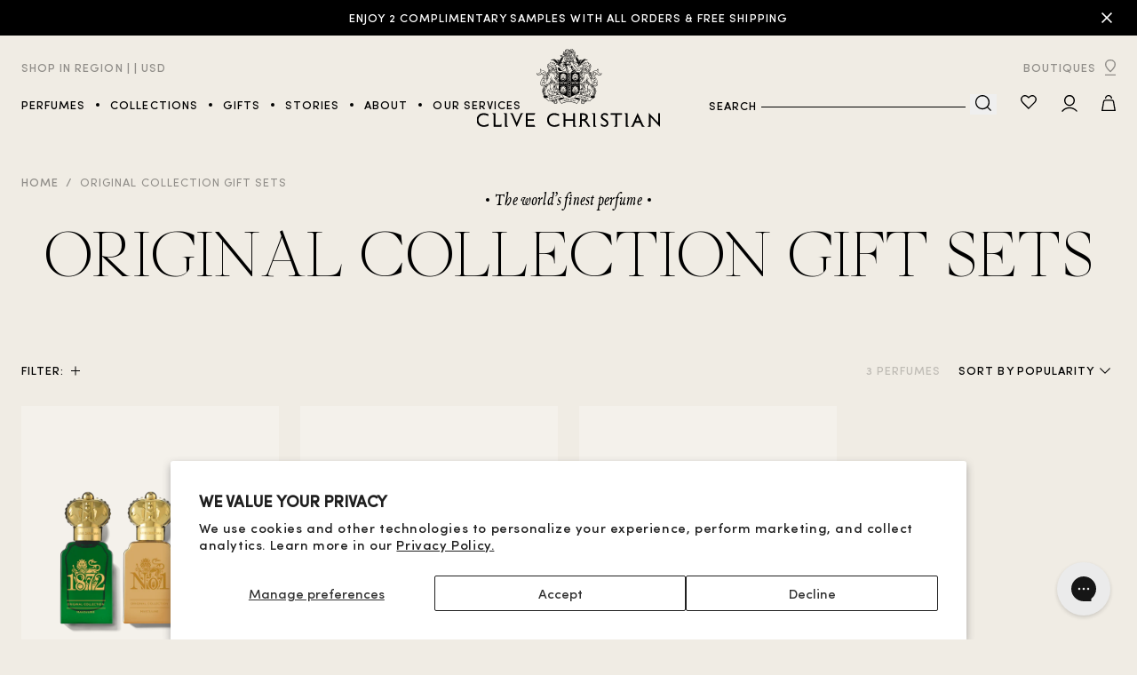

--- FILE ---
content_type: text/html; charset=utf-8
request_url: https://us.clivechristian.com/collections/original-collection-gift-set
body_size: 54855
content:
<!doctype html>
<html class="no-js" lang="en">
<head>
    <script id="Cookiebot" src="https://consent.cookiebot.com/uc.js" data-cbid="042225bf-b80b-4d5c-aa01-2c06f37dad27" type="text/javascript"></script>
    
    <!-- Google Tag Manager -->
    <script>(function(w,d,s,l,i){w[l]=w[l]||[];w[l].push({'gtm.start':
                new Date().getTime(),event:'gtm.js'});var f=d.getElementsByTagName(s)[0],
            j=d.createElement(s),dl=l!='dataLayer'?'&l='+l:'';j.async=true;j.src=
            'https://www.googletagmanager.com/gtm.js?id='+i+dl;f.parentNode.insertBefore(j,f);
        })(window,document,'script','dataLayer','GTM-T3MF34');</script>
    <!-- End Google Tag Manager -->

    <meta charset="utf-8">
    <meta http-equiv="X-UA-Compatible" content="IE=edge">
    <meta name="viewport" content="width=device-width,initial-scale=1">
    <meta name="theme-color" content="">
    <link rel="canonical" href="https://us.clivechristian.com/collections/original-collection-gift-set">

  <link rel="alternate" hreflang="x-default" href="https://www.clivechristian.com/collections/original-collection-gift-set" />
<link rel="alternate" href="https://www.clivechristian.com/collections/original-collection-gift-set" hreflang="en-gb" />
<link rel="alternate" href="https://us.clivechristian.com/collections/original-collection-gift-set" hreflang="en-us" />


    <script type="text/javascript"   src="https://ajax.googleapis.com/ajax/libs/jquery/3.6.0/jquery.min.js" data-cookieconsent="ignore"></script>
    <script type="text/javascript"  src="https://cdn.jsdelivr.net/gh/phucbm/flickity-responsive@latest/flickity-responsive.min.js" defer="defer" data-cookieconsent="ignore"></script><link rel="icon" type="image/png" href="//us.clivechristian.com/cdn/shop/files/CC_favicon.png?crop=center&height=32&v=1677227118&width=32"><title>
        The Original Collection Gift Set | Clive Christian®
 &ndash; Clive Christian US</title>

    
        
        <meta name="title" content="The Original Collection Gift Set | Clive Christian® US">
    

    
        <meta name="description" content="At the heart of Clive Christian lies the Original Collection, a perfumery portfolio that captures the very essence of the company and its rich heritage. Shop the gift set.">
    

    

<meta property="og:site_name" content="Clive Christian US">
<meta property="og:url" content="https://us.clivechristian.com/collections/original-collection-gift-set">
<meta property="og:title" content="The Original Collection Gift Set | Clive Christian®">
<meta property="og:type" content="website">
<meta property="og:description" content="At the heart of Clive Christian lies the Original Collection, a perfumery portfolio that captures the very essence of the company and its rich heritage. Shop the gift set."><meta property="og:image" content="http://us.clivechristian.com/cdn/shop/files/logo-_1_-removebg-preview.png?height=628&pad_color=f0ece4&v=1668696681&width=1200">
  <meta property="og:image:secure_url" content="https://us.clivechristian.com/cdn/shop/files/logo-_1_-removebg-preview.png?height=628&pad_color=f0ece4&v=1668696681&width=1200">
  <meta property="og:image:width" content="1200">
  <meta property="og:image:height" content="628"><meta name="twitter:card" content="summary_large_image">
<meta name="twitter:title" content="The Original Collection Gift Set | Clive Christian®">
<meta name="twitter:description" content="At the heart of Clive Christian lies the Original Collection, a perfumery portfolio that captures the very essence of the company and its rich heritage. Shop the gift set.">


    <script src="//us.clivechristian.com/cdn/shop/t/2/assets/email-decode.js?v=89919587507092364171679309768" defer="defer" data-cookieconsent="ignore"></script>
    
        <script src="//us.clivechristian.com/cdn/shop/t/2/assets/app.js?v=163121973426331634491679309799" defer="defer" class="ony" data-cookieconsent="ignore"></script>
    
    <script src="//us.clivechristian.com/cdn/shop/t/2/assets/global.js?v=176692112549828719761679309779" defer="defer"  data-cookieconsent="ignore"></script>

    <script>window.performance && window.performance.mark && window.performance.mark('shopify.content_for_header.start');</script><meta id="shopify-digital-wallet" name="shopify-digital-wallet" content="/68013228329/digital_wallets/dialog">
<meta name="shopify-checkout-api-token" content="c876f25c57d2f8b167bcff034ace91be">
<link rel="alternate" type="application/atom+xml" title="Feed" href="/collections/original-collection-gift-set.atom" />
<link rel="alternate" type="application/json+oembed" href="https://us.clivechristian.com/collections/original-collection-gift-set.oembed">
<script async="async" src="/checkouts/internal/preloads.js?locale=en-US"></script>
<link rel="preconnect" href="https://shop.app" crossorigin="anonymous">
<script async="async" src="https://shop.app/checkouts/internal/preloads.js?locale=en-US&shop_id=68013228329" crossorigin="anonymous"></script>
<script id="apple-pay-shop-capabilities" type="application/json">{"shopId":68013228329,"countryCode":"US","currencyCode":"USD","merchantCapabilities":["supports3DS"],"merchantId":"gid:\/\/shopify\/Shop\/68013228329","merchantName":"Clive Christian US","requiredBillingContactFields":["postalAddress","email","phone"],"requiredShippingContactFields":["postalAddress","email","phone"],"shippingType":"shipping","supportedNetworks":["visa","masterCard","amex"],"total":{"type":"pending","label":"Clive Christian US","amount":"1.00"},"shopifyPaymentsEnabled":true,"supportsSubscriptions":true}</script>
<script id="shopify-features" type="application/json">{"accessToken":"c876f25c57d2f8b167bcff034ace91be","betas":["rich-media-storefront-analytics"],"domain":"us.clivechristian.com","predictiveSearch":true,"shopId":68013228329,"locale":"en"}</script>
<script>var Shopify = Shopify || {};
Shopify.shop = "clive-christian-official-store-usa.myshopify.com";
Shopify.locale = "en";
Shopify.currency = {"active":"USD","rate":"1.0"};
Shopify.country = "US";
Shopify.theme = {"name":"First theme","id":138362356009,"schema_name":"Dawn","schema_version":"6.0.2","theme_store_id":null,"role":"main"};
Shopify.theme.handle = "null";
Shopify.theme.style = {"id":null,"handle":null};
Shopify.cdnHost = "us.clivechristian.com/cdn";
Shopify.routes = Shopify.routes || {};
Shopify.routes.root = "/";</script>
<script type="module">!function(o){(o.Shopify=o.Shopify||{}).modules=!0}(window);</script>
<script>!function(o){function n(){var o=[];function n(){o.push(Array.prototype.slice.apply(arguments))}return n.q=o,n}var t=o.Shopify=o.Shopify||{};t.loadFeatures=n(),t.autoloadFeatures=n()}(window);</script>
<script>
  window.ShopifyPay = window.ShopifyPay || {};
  window.ShopifyPay.apiHost = "shop.app\/pay";
  window.ShopifyPay.redirectState = null;
</script>
<script id="shop-js-analytics" type="application/json">{"pageType":"collection"}</script>
<script defer="defer" async type="module" src="//us.clivechristian.com/cdn/shopifycloud/shop-js/modules/v2/client.init-shop-cart-sync_BApSsMSl.en.esm.js"></script>
<script defer="defer" async type="module" src="//us.clivechristian.com/cdn/shopifycloud/shop-js/modules/v2/chunk.common_CBoos6YZ.esm.js"></script>
<script type="module">
  await import("//us.clivechristian.com/cdn/shopifycloud/shop-js/modules/v2/client.init-shop-cart-sync_BApSsMSl.en.esm.js");
await import("//us.clivechristian.com/cdn/shopifycloud/shop-js/modules/v2/chunk.common_CBoos6YZ.esm.js");

  window.Shopify.SignInWithShop?.initShopCartSync?.({"fedCMEnabled":true,"windoidEnabled":true});

</script>
<script>
  window.Shopify = window.Shopify || {};
  if (!window.Shopify.featureAssets) window.Shopify.featureAssets = {};
  window.Shopify.featureAssets['shop-js'] = {"shop-cart-sync":["modules/v2/client.shop-cart-sync_DJczDl9f.en.esm.js","modules/v2/chunk.common_CBoos6YZ.esm.js"],"init-fed-cm":["modules/v2/client.init-fed-cm_BzwGC0Wi.en.esm.js","modules/v2/chunk.common_CBoos6YZ.esm.js"],"init-windoid":["modules/v2/client.init-windoid_BS26ThXS.en.esm.js","modules/v2/chunk.common_CBoos6YZ.esm.js"],"init-shop-email-lookup-coordinator":["modules/v2/client.init-shop-email-lookup-coordinator_DFwWcvrS.en.esm.js","modules/v2/chunk.common_CBoos6YZ.esm.js"],"shop-cash-offers":["modules/v2/client.shop-cash-offers_DthCPNIO.en.esm.js","modules/v2/chunk.common_CBoos6YZ.esm.js","modules/v2/chunk.modal_Bu1hFZFC.esm.js"],"shop-button":["modules/v2/client.shop-button_D_JX508o.en.esm.js","modules/v2/chunk.common_CBoos6YZ.esm.js"],"shop-toast-manager":["modules/v2/client.shop-toast-manager_tEhgP2F9.en.esm.js","modules/v2/chunk.common_CBoos6YZ.esm.js"],"avatar":["modules/v2/client.avatar_BTnouDA3.en.esm.js"],"pay-button":["modules/v2/client.pay-button_BuNmcIr_.en.esm.js","modules/v2/chunk.common_CBoos6YZ.esm.js"],"init-shop-cart-sync":["modules/v2/client.init-shop-cart-sync_BApSsMSl.en.esm.js","modules/v2/chunk.common_CBoos6YZ.esm.js"],"shop-login-button":["modules/v2/client.shop-login-button_DwLgFT0K.en.esm.js","modules/v2/chunk.common_CBoos6YZ.esm.js","modules/v2/chunk.modal_Bu1hFZFC.esm.js"],"init-customer-accounts-sign-up":["modules/v2/client.init-customer-accounts-sign-up_TlVCiykN.en.esm.js","modules/v2/client.shop-login-button_DwLgFT0K.en.esm.js","modules/v2/chunk.common_CBoos6YZ.esm.js","modules/v2/chunk.modal_Bu1hFZFC.esm.js"],"init-shop-for-new-customer-accounts":["modules/v2/client.init-shop-for-new-customer-accounts_DrjXSI53.en.esm.js","modules/v2/client.shop-login-button_DwLgFT0K.en.esm.js","modules/v2/chunk.common_CBoos6YZ.esm.js","modules/v2/chunk.modal_Bu1hFZFC.esm.js"],"init-customer-accounts":["modules/v2/client.init-customer-accounts_C0Oh2ljF.en.esm.js","modules/v2/client.shop-login-button_DwLgFT0K.en.esm.js","modules/v2/chunk.common_CBoos6YZ.esm.js","modules/v2/chunk.modal_Bu1hFZFC.esm.js"],"shop-follow-button":["modules/v2/client.shop-follow-button_C5D3XtBb.en.esm.js","modules/v2/chunk.common_CBoos6YZ.esm.js","modules/v2/chunk.modal_Bu1hFZFC.esm.js"],"checkout-modal":["modules/v2/client.checkout-modal_8TC_1FUY.en.esm.js","modules/v2/chunk.common_CBoos6YZ.esm.js","modules/v2/chunk.modal_Bu1hFZFC.esm.js"],"lead-capture":["modules/v2/client.lead-capture_D-pmUjp9.en.esm.js","modules/v2/chunk.common_CBoos6YZ.esm.js","modules/v2/chunk.modal_Bu1hFZFC.esm.js"],"shop-login":["modules/v2/client.shop-login_BmtnoEUo.en.esm.js","modules/v2/chunk.common_CBoos6YZ.esm.js","modules/v2/chunk.modal_Bu1hFZFC.esm.js"],"payment-terms":["modules/v2/client.payment-terms_BHOWV7U_.en.esm.js","modules/v2/chunk.common_CBoos6YZ.esm.js","modules/v2/chunk.modal_Bu1hFZFC.esm.js"]};
</script>
<script>(function() {
  var isLoaded = false;
  function asyncLoad() {
    if (isLoaded) return;
    isLoaded = true;
    var urls = ["https:\/\/codicebusiness.shinystat.com\/cgi-bin\/getcod.cgi?USER=TRO-clivechristiancom\u0026NODW=yes\u0026SHAV=1.0.3\u0026shop=clive-christian-official-store-usa.myshopify.com","\/\/cdn.shopify.com\/proxy\/d32b4edcec610bc094771c7338ca66723e742388dc001ccb9a4c1a2a05539592\/d33a6lvgbd0fej.cloudfront.net\/script_tag\/secomapp.scripttag.js?shop=clive-christian-official-store-usa.myshopify.com\u0026sp-cache-control=cHVibGljLCBtYXgtYWdlPTkwMA","https:\/\/storage.nfcube.com\/instafeed-7e5586ba3ed601739a2067f8f18fb56f.js?shop=clive-christian-official-store-usa.myshopify.com","https:\/\/enkomion.com\/instantHotjarInstall.js?shop=clive-christian-official-store-usa.myshopify.com"];
    for (var i = 0; i < urls.length; i++) {
      var s = document.createElement('script');
      s.type = 'text/javascript';
      s.async = true;
      s.src = urls[i];
      var x = document.getElementsByTagName('script')[0];
      x.parentNode.insertBefore(s, x);
    }
  };
  if(window.attachEvent) {
    window.attachEvent('onload', asyncLoad);
  } else {
    window.addEventListener('load', asyncLoad, false);
  }
})();</script>
<script id="__st">var __st={"a":68013228329,"offset":-18000,"reqid":"2beb222c-1dfb-474f-82b4-b31a540b2b93-1768926014","pageurl":"us.clivechristian.com\/collections\/original-collection-gift-set","u":"3989439e3589","p":"collection","rtyp":"collection","rid":427885101353};</script>
<script>window.ShopifyPaypalV4VisibilityTracking = true;</script>
<script id="captcha-bootstrap">!function(){'use strict';const t='contact',e='account',n='new_comment',o=[[t,t],['blogs',n],['comments',n],[t,'customer']],c=[[e,'customer_login'],[e,'guest_login'],[e,'recover_customer_password'],[e,'create_customer']],r=t=>t.map((([t,e])=>`form[action*='/${t}']:not([data-nocaptcha='true']) input[name='form_type'][value='${e}']`)).join(','),a=t=>()=>t?[...document.querySelectorAll(t)].map((t=>t.form)):[];function s(){const t=[...o],e=r(t);return a(e)}const i='password',u='form_key',d=['recaptcha-v3-token','g-recaptcha-response','h-captcha-response',i],f=()=>{try{return window.sessionStorage}catch{return}},m='__shopify_v',_=t=>t.elements[u];function p(t,e,n=!1){try{const o=window.sessionStorage,c=JSON.parse(o.getItem(e)),{data:r}=function(t){const{data:e,action:n}=t;return t[m]||n?{data:e,action:n}:{data:t,action:n}}(c);for(const[e,n]of Object.entries(r))t.elements[e]&&(t.elements[e].value=n);n&&o.removeItem(e)}catch(o){console.error('form repopulation failed',{error:o})}}const l='form_type',E='cptcha';function T(t){t.dataset[E]=!0}const w=window,h=w.document,L='Shopify',v='ce_forms',y='captcha';let A=!1;((t,e)=>{const n=(g='f06e6c50-85a8-45c8-87d0-21a2b65856fe',I='https://cdn.shopify.com/shopifycloud/storefront-forms-hcaptcha/ce_storefront_forms_captcha_hcaptcha.v1.5.2.iife.js',D={infoText:'Protected by hCaptcha',privacyText:'Privacy',termsText:'Terms'},(t,e,n)=>{const o=w[L][v],c=o.bindForm;if(c)return c(t,g,e,D).then(n);var r;o.q.push([[t,g,e,D],n]),r=I,A||(h.body.append(Object.assign(h.createElement('script'),{id:'captcha-provider',async:!0,src:r})),A=!0)});var g,I,D;w[L]=w[L]||{},w[L][v]=w[L][v]||{},w[L][v].q=[],w[L][y]=w[L][y]||{},w[L][y].protect=function(t,e){n(t,void 0,e),T(t)},Object.freeze(w[L][y]),function(t,e,n,w,h,L){const[v,y,A,g]=function(t,e,n){const i=e?o:[],u=t?c:[],d=[...i,...u],f=r(d),m=r(i),_=r(d.filter((([t,e])=>n.includes(e))));return[a(f),a(m),a(_),s()]}(w,h,L),I=t=>{const e=t.target;return e instanceof HTMLFormElement?e:e&&e.form},D=t=>v().includes(t);t.addEventListener('submit',(t=>{const e=I(t);if(!e)return;const n=D(e)&&!e.dataset.hcaptchaBound&&!e.dataset.recaptchaBound,o=_(e),c=g().includes(e)&&(!o||!o.value);(n||c)&&t.preventDefault(),c&&!n&&(function(t){try{if(!f())return;!function(t){const e=f();if(!e)return;const n=_(t);if(!n)return;const o=n.value;o&&e.removeItem(o)}(t);const e=Array.from(Array(32),(()=>Math.random().toString(36)[2])).join('');!function(t,e){_(t)||t.append(Object.assign(document.createElement('input'),{type:'hidden',name:u})),t.elements[u].value=e}(t,e),function(t,e){const n=f();if(!n)return;const o=[...t.querySelectorAll(`input[type='${i}']`)].map((({name:t})=>t)),c=[...d,...o],r={};for(const[a,s]of new FormData(t).entries())c.includes(a)||(r[a]=s);n.setItem(e,JSON.stringify({[m]:1,action:t.action,data:r}))}(t,e)}catch(e){console.error('failed to persist form',e)}}(e),e.submit())}));const S=(t,e)=>{t&&!t.dataset[E]&&(n(t,e.some((e=>e===t))),T(t))};for(const o of['focusin','change'])t.addEventListener(o,(t=>{const e=I(t);D(e)&&S(e,y())}));const B=e.get('form_key'),M=e.get(l),P=B&&M;t.addEventListener('DOMContentLoaded',(()=>{const t=y();if(P)for(const e of t)e.elements[l].value===M&&p(e,B);[...new Set([...A(),...v().filter((t=>'true'===t.dataset.shopifyCaptcha))])].forEach((e=>S(e,t)))}))}(h,new URLSearchParams(w.location.search),n,t,e,['guest_login'])})(!0,!0)}();</script>
<script integrity="sha256-4kQ18oKyAcykRKYeNunJcIwy7WH5gtpwJnB7kiuLZ1E=" data-source-attribution="shopify.loadfeatures" defer="defer" src="//us.clivechristian.com/cdn/shopifycloud/storefront/assets/storefront/load_feature-a0a9edcb.js" crossorigin="anonymous"></script>
<script crossorigin="anonymous" defer="defer" src="//us.clivechristian.com/cdn/shopifycloud/storefront/assets/shopify_pay/storefront-65b4c6d7.js?v=20250812"></script>
<script data-source-attribution="shopify.dynamic_checkout.dynamic.init">var Shopify=Shopify||{};Shopify.PaymentButton=Shopify.PaymentButton||{isStorefrontPortableWallets:!0,init:function(){window.Shopify.PaymentButton.init=function(){};var t=document.createElement("script");t.src="https://us.clivechristian.com/cdn/shopifycloud/portable-wallets/latest/portable-wallets.en.js",t.type="module",document.head.appendChild(t)}};
</script>
<script data-source-attribution="shopify.dynamic_checkout.buyer_consent">
  function portableWalletsHideBuyerConsent(e){var t=document.getElementById("shopify-buyer-consent"),n=document.getElementById("shopify-subscription-policy-button");t&&n&&(t.classList.add("hidden"),t.setAttribute("aria-hidden","true"),n.removeEventListener("click",e))}function portableWalletsShowBuyerConsent(e){var t=document.getElementById("shopify-buyer-consent"),n=document.getElementById("shopify-subscription-policy-button");t&&n&&(t.classList.remove("hidden"),t.removeAttribute("aria-hidden"),n.addEventListener("click",e))}window.Shopify?.PaymentButton&&(window.Shopify.PaymentButton.hideBuyerConsent=portableWalletsHideBuyerConsent,window.Shopify.PaymentButton.showBuyerConsent=portableWalletsShowBuyerConsent);
</script>
<script data-source-attribution="shopify.dynamic_checkout.cart.bootstrap">document.addEventListener("DOMContentLoaded",(function(){function t(){return document.querySelector("shopify-accelerated-checkout-cart, shopify-accelerated-checkout")}if(t())Shopify.PaymentButton.init();else{new MutationObserver((function(e,n){t()&&(Shopify.PaymentButton.init(),n.disconnect())})).observe(document.body,{childList:!0,subtree:!0})}}));
</script>
<script id='scb4127' type='text/javascript' async='' src='https://us.clivechristian.com/cdn/shopifycloud/privacy-banner/storefront-banner.js'></script><link id="shopify-accelerated-checkout-styles" rel="stylesheet" media="screen" href="https://us.clivechristian.com/cdn/shopifycloud/portable-wallets/latest/accelerated-checkout-backwards-compat.css" crossorigin="anonymous">
<style id="shopify-accelerated-checkout-cart">
        #shopify-buyer-consent {
  margin-top: 1em;
  display: inline-block;
  width: 100%;
}

#shopify-buyer-consent.hidden {
  display: none;
}

#shopify-subscription-policy-button {
  background: none;
  border: none;
  padding: 0;
  text-decoration: underline;
  font-size: inherit;
  cursor: pointer;
}

#shopify-subscription-policy-button::before {
  box-shadow: none;
}

      </style>
<script id="sections-script" data-sections="header" defer="defer" src="//us.clivechristian.com/cdn/shop/t/2/compiled_assets/scripts.js?v=2194"></script>
<script>window.performance && window.performance.mark && window.performance.mark('shopify.content_for_header.end');</script>


    <link href="//us.clivechristian.com/cdn/shop/t/2/assets/tiny-slider.css?v=161829256077241518861679309796" rel="stylesheet" type="text/css" media="all" />
    <link href="//us.clivechristian.com/cdn/shop/t/2/assets/choices.css?v=31987004592587871851679309792" rel="stylesheet" type="text/css" media="all" />
    <link href="//us.clivechristian.com/cdn/shop/t/2/assets/custom-ony.css?v=165601016254441399261768471228" rel="stylesheet" type="text/css" media="all" />
    <link href="//us.clivechristian.com/cdn/shop/t/2/assets/custom.css?v=70943201700357468901752588910" rel="stylesheet" type="text/css" media="all" />
    <link href="//us.clivechristian.com/cdn/shop/t/2/assets/wishlist.css?v=111603181540343972631668696933" rel="stylesheet" type="text/css" media="all" />
    <link href="//us.clivechristian.com/cdn/shop/t/2/assets/flickity.min.css?v=12404722746677358661679309793" rel="stylesheet" type="text/css" media="all" />
<link rel="stylesheet" href="//us.clivechristian.com/cdn/shop/t/2/assets/component-predictive-search.css?v=152731630439217700541679309768" media="print" onload="this.media='all'"><script>document.documentElement.className = document.documentElement.className.replace('no-js', 'js');
        if (Shopify.designMode) {
            document.documentElement.classList.add('shopify-design-mode');
        }
    </script>
    <script rel="preload"  src="//us.clivechristian.com/cdn/shop/t/2/assets/custom-lang-selector.js?v=29900910718279359531733311411" data-cookieconsent="ignore"></script>

    
    <script>
        let _listingItems = [], _categoryProduct, _categoryProductArray, _category1, _category2, _category3, _objToPush;;
    </script>
    <script type="text/javascript">
    

    var _cart,_items,_listingFirstShow=true,ga4Brand="Clive Christian",shopCurrency="USD",newCartValue;

    window.addEventListener('DOMContentLoaded',_cga4);

    function _cga4() {

        if (typeof dataLayer === 'undefined') return;

        /* Mini Cart events in cart.js */

        

            /* _cga4Collection(); */
            /* global variables declared in theme.liquid */
            /* _listingItems populated in product-item.liquid  */

            dataLayer.push({ ecommerce: null });  // Clear the previous ecommerce object.

            _listingItems.forEach((item,index)=>{
                _listingItems[index].index = index;
            })

            dataLayer.push({
                event: "view_item_list",
                ecommerce: {
                    item_list_name: ("Original Collection Gift Sets").toUpperCase(),
                    affiliation_category: (("Original Collection Gift Sets").toLowerCase().includes('saldi') || ("Original Collection Gift Sets").toLowerCase().includes('sale') || ("Original Collection Gift Sets").toLowerCase().includes('outlet')) ? 'Saldi' : 'No Saldi',
                    items: _listingItems
                }
            });

            if(document.querySelector('.catalog__list')) document.querySelector('.catalog__list').addEventListener('click',_cga4ClickCollection);

        
    }

    

        function _cga4ClickCollection(event) { // Handle Add To Cart (Quick Buy) and Select Item

            if(!(event.target.matches('.catalog__item ') || event.target.matches('.catalog__item  *')) || typeof dataLayer === 'undefined') return;

            const prodName = event.target.closest('.catalog__item').dataset.name,
                prodSku = event.target.closest('.catalog__item').dataset.sku,
                prodVariant = event.target.closest('.catalog__item').dataset.variant,
                _index = Array.prototype.indexOf.call(document.querySelectorAll('.catalog__item'), event.target.closest('.catalog__item'))

            let discount = 0, discountedPrice = 0, finalPrice = 0;

            if(event.target.closest('.catalog__item').dataset.compareatprice && event.target.closest('.catalog__item').dataset.compareatprice !== "") {
                finalPrice = parseInt(event.target.closest('.catalog__item').dataset.price) / 100;
                discountedPrice = parseInt(event.target.closest('.catalog__item').dataset.compareatprice) / 100;
                discount = + (parseFloat(finalPrice) - parseFloat(discountedPrice)).toFixed(2);
            } else {
                finalPrice = parseInt(event.target.closest('.catalog__item').dataset.price) / 100;
            }

            const categoryProduct = "ORIGINAL COLLECTION GIFT SETS",
                categoryArray = categoryProduct.split(' / '),
                category1 = categoryArray[0],
                category2 = categoryArray[1],
                category3 = categoryArray[2];

            let affiliation_category = (categoryProduct.toLowerCase().includes('saldi') || categoryProduct.toLowerCase().includes('sale') || categoryProduct.toLowerCase().includes('outlet')) ? 'Saldi' : 'No Saldi'

            let objToPush = {
                event: "select_item",
                ecommerce: {
                    item_list_name: ("Original Collection Gift Sets").toUpperCase(),
                    affiliation: affiliation_category,
                    items: [
                        {
                            item_id: prodSku,
                            item_name: prodName,
                            currency: "USD",
                            discount: discount,
                            affiliation: ( discount > 0 ) ? "Saldi" : "No Saldi",
                            index: _index,
                            item_brand: "Clive Christian",
                            item_category: category1,
                            item_category2: category2,
                            item_category3: category3,
                            //item_category4: category4,
                            //item_category5: category5,
                            item_variant: prodVariant,
                            price: finalPrice,
                            quantity: 1
                        }
                    ]
                }
            };

            if(!objToPush.ecommerce.item_list_name) delete objToPush.ecommerce.item_list_name;
            if(!objToPush.ecommerce.affiliation) delete objToPush.ecommerce.affiliation;

            if(!objToPush.ecommerce.items[0].item_category3 || objToPush.ecommerce.items[0].item_category2 === objToPush.ecommerce.items[0].item_category3) delete objToPush.ecommerce.items[0].item_category3;
            if(!objToPush.ecommerce.items[0].item_category2) delete objToPush.ecommerce.items[0].item_category2;
            if(!objToPush.ecommerce.items[0].item_category) objToPush.ecommerce.items[0].item_category = "Diretto";

            dataLayer.push({ ecommerce: null });  // Clear the previous ecommerce object.

            dataLayer.push(objToPush);
    }

    

</script>


    <script>
        (function (c, s, q, u, a, r, e) {
            c.hj=c.hj||function(){(c.hj.q=c.hj.q||[]).push(arguments)};
            c._hjSettings = { hjid: a };
            r = s.getElementsByTagName('head')[0];
            e = s.createElement('script');
            e.async = true;
            e.src = q + c._hjSettings.hjid + u;
            r.appendChild(e);
        })(window, document, 'https://static.hj.contentsquare.net/c/csq-', '.js', 5311179);
    </script>

<!-- BEGIN app block: shopify://apps/geolizr/blocks/geolizr/aef0b9c9-52b7-4101-afe7-e3014ff137aa --><!-- BEGIN app snippet: geolizr-init --><script>
/* polyfill for startswith */
if (!String.prototype.startsWith) { String.prototype.startsWith = function(searchString, position) { position = position || 0; return this.indexOf(searchString, position) === position; }; }
</script>
<script type="module" src="https://cdn.shopify.com/extensions/019a0da3-fdc5-7cc2-85d0-64197e10f415/api-geolizr-162/assets/geolizr-lib.js"></script>

<script>
    let checkVersion = 20231201;
    if(typeof window.Geolizr !== "undefined" && window.Geolizr.version !== checkVersion) {
        throw new Error("old Geolizr detected");
    }

    if(typeof window.Geolizr === "undefined") {
        window.Geolizr = {};
        window.Geolizr.currencyDynamicCountry = false;
        window.Geolizr.version = checkVersion;
        window.Geolizr.foundOldVersion = false;
        window.Geolizr.waitforMoneyFormat = true;
    }

    // save geolizr-lib-class.js url to the sessionStorage
    sessionStorage.setItem('geolizr_lib_url', "");
    if(typeof window.Geolizr.events === "undefined") Geolizr.events = {};
    if(typeof window.Geolizr.geolizrEvents === "undefined") Geolizr.geolizrEvents = [];

    window.Geolizr.config = function(config) {
        window.Geolizr.currency_widget_enabled = config.currency_widget_enabled === "true" || false;
        window.Geolizr.shopCurrency = 'USD';
        window.Geolizr.shopifyFormatMoneySet = false;
        window.Geolizr.observeElements = [];
    };

    
    
    
    
    window.Geolizr.moneyFormats = {};
    
    

    window.Geolizr.shopifyCurrencyList = [];
    window.Geolizr.shopifyCurrency = {};
    window.Geolizr.shopifyCurrencyListIndex = {};
    let setShopifyCurrencyToGeolizr = function() {
        let GeolizrEachCurrency = {};
        
        GeolizrEachCurrency = {
            "iso_code": "USD",
            "name": "United States Dollar",
            "symbol": "$",
            "shop_currency": true
        };
        if(GeolizrEachCurrency.shop_currency) {
            window.Geolizr.shopifyCurrency = GeolizrEachCurrency;
        }
        window.Geolizr.shopifyCurrencyList.push(GeolizrEachCurrency);
        window.Geolizr.shopifyCurrencyListIndex[GeolizrEachCurrency.iso_code] = window.Geolizr.shopifyCurrencyList.indexOf(GeolizrEachCurrency);
        
    }

    setShopifyCurrencyToGeolizr();

    

    /* Service Aliase */
    window.Geolizr.activateFreegeoip = window.Geolizr.activateIpStackProvider;
    window.Geolizr.requestLocaleRootUrl = "\/";
    window.Geolizr.addSystemEventListener = function(name, callback) {
        if (typeof window.Geolizr.realInit !== 'undefined') {
            window.Geolizr.realInit(function($) {
                callback({jquery: $});
            })
        } else {
            window.Geolizr.geolizrEvents.push(new CustomEvent(name));
            document.addEventListener(name, callback);
        }
    };

    window.Geolizr.addEventListener = function(name, callback, priority) {
        if(typeof priority == "undefined") priority = 100;
        if(typeof window.Geolizr.realAddEventListener === "undefined") {
            if (!window.Geolizr.events[name]) Geolizr.events[name] = [];
            window.Geolizr.events[name].push({callback: callback, priority: priority});
        } else {
            window.Geolizr.realAddEventListener(name, callback, priority);
        }
    };

    window.Geolizr.getGeoData = function(callback) {
        if(typeof window.Geolizr.realGetGeoData === "undefined") {
            window.Geolizr.addEventListener('geolizr.init', function() {
                window.Geolizr.getGeoData(callback);
            }, 200)
        } else {
            window.Geolizr.realGetGeoData(callback);
        }
    };

    window.Geolizr.init = function(callback, priority) {
        if(typeof window.Geolizr.realInit === "undefined")
            window.Geolizr.addEventListener("geolizr.init", callback, priority);
        else
            window.Geolizr.realInit(callback, priority);
    };


    window.Geolizr.notification_widget_enabled = false;
    window.Geolizr.popup_widget_enabled = false;
    window.Geolizr.api_widget_enabled = false;
    window.Geolizr.currency_widget_enabled = false;
    window.Geolizr.redirect_widget_enabled = true;

    window.Geolizr.enables = {
        'notification_widget_enabled': window.Geolizr.notification_widget_enabled,
        'popup_widget_enabled': window.Geolizr.popup_widget_enabled,
        'api_widget_enabled': window.Geolizr.api_widget_enabled,
        'currency_widget_enabled': window.Geolizr.currency_widget_enabled,
        'redirect_widget_enabled': window.Geolizr.redirect_widget_enabled
    };

    if(window.Geolizr.popup_widget_enabled || window.Geolizr.notification_widget_enabled || window.Geolizr.currency_widget_enabled) {
        
        window.Geolizr.geolizrCssFile = "";
        
    }

</script>

<style>
    .geolizr-currency-switch-wrapper {
        visibility: hidden;
    }

    #geolizr-notification {
        position: fixed !important;
        top: 0 !important;
        left: 0 !important;
        margin: 0 !important;
        padding: 0 !important;
        width: 100% !important;
        height: auto !important;
        min-height: 0 !important;
        max-height: none !important;
        z-index: 10000000 !important
    }

    #geolizr-notification>#geolizr-notification-message-wrapper {
        text-align: center !important;
        width: 100% !important;
        padding: 10px;
        -webkit-box-shadow: 10px 10px 5px 0 rgba(143, 143, 143, .35);
        -moz-box-shadow: 10px 10px 5px 0 rgba(143, 143, 143, .35);
        box-shadow: 10px 10px 5px 0 rgba(143, 143, 143, .35)
    }

    #geolizr-dismiss-notification {
        box-sizing: content-box;
        padding: 5px !important;
        margin: 0 !important;
        position: absolute !important;
        top: 12px !important;
        right: 12px !important;
        text-decoration: none !important;
        font-family: Arial, serif ! important;
        height: 15px !important;
        border-radius: 15px;
        width: 15px !important;
        line-height: 16px;
        font-size: 20px;
        font-weight: 700;
        cursor: pointer;
        display: inline-block
    }

    .geolizr-popup-background {
        display: block !important;
        position: fixed;
        top: 0;
        left: 0;
        right: 0;
        bottom: 0;
        height: 100%;
        width: 100%;
        z-index: 10000005 !important
    }

    .geolizr-popup {
        position: fixed !important;
        width: 560px !important;
        height: 400px !important;
        z-index: 10000010 !important;
        border: 1px solid grey
    }

    .geolizr-popup.gp-center {
        top: 50% !important;
        left: 50% !important;
        margin-top: -200px !important;
        margin-left: -280px !important
    }

    .geolizr-popup.gp-mobile {
        width: 84% !important;
        height: 84% !important;
        top: 0 !important;
        left: 0 !important;
        margin: 8%
    }

    #geolizr-popup-content-iframe {
        width: 100% !important;
        height: 100% !important;
        border: 0
    }

    .slideInDown {
        -webkit-animation-name: slideInDown;
        animation-name: slideInDown;
        -webkit-animation-duration: 1s;
        animation-duration: 1s;
        -webkit-animation-fill-mode: both;
        animation-fill-mode: both;
    }

    @-webkit-keyframes slideInDown {
        0% {
            -webkit-transform: translateY(-100%);
            transform: translateY(-100%);
            visibility: visible;
        }

        100% {
            -webkit-transform: translateY(0);
            transform: translateY(0);
        }
    }

    @keyframes slideInDown {
        0% {
            -webkit-transform: translateY(-100%);
            transform: translateY(-100%);
            visibility: visible;
        }

        100% {
            -webkit-transform: translateY(0);
            transform: translateY(0);
        }
    }

    .geolizr-currency-switch-wrapper.geolizr-absolute-auto {
        z-index: 10000000;
        position: fixed
    }

    .geolizr-currency-switch-wrapper {
        z-index: 10000000 !important;
        height: 20px;
        width: 85px;
        position: relative
    }

    .geolizr-currency-switcher {
        padding: 1px 10px;
        margin: 0;
        width: 85px;
        height: 30px;
        border-radius: 4px;
        box-sizing: border-box;
    }

    .geolizr-currency-links {
        overflow: scroll;
        overflow-x: hidden;
        border-radius: 4px;
        padding: 5px 10px;
        margin: 0;
        list-style: none;
        line-height: 1.42857143;
        background-color: #fff;
        width: 82px;
        max-height: 200px;
        display: none
    }

    .geolizr-currency-switch-wrapper .geolizr-currency-links-up {
        bottom: 30px;
        position: absolute
    }

    .geolizr-currency-switch-wrapper .geolizr-currency-links-down {
        top: 30px;
        position: absolute
    }

    li.geolizr-currency-list-li {
        float: none !important;
        margin: 0 !important;
        padding: 0 0 0 10px
    }

    .geolizr-currency-list-link {
        white-space: nowrap
    }

    .geolizr-currency-link i,
    .geolizr-currency-list-link i {
        width: 16px !important;
        height: 11px
    }

    [class^="famfamfam-flag"] {
        display: inline-block;
        width: 16px;
        height: 11px;
        line-height: 11px;
        background-size: cover;
    }

    .geolizr-currency-switcher-value {
        width: 42px;
        min-width: 42px;
        max-width: 42px;
        display: inline-block;
        text-align: left
    }

    .geolizr-currency-switcher-arrow-down,
    .geolizr-currency-switcher-arrow-up {
        content: "s";
        position: absolute;
        right: 5px;
        top: 5px;
        width: 14px;
        height: 14px;
        margin: 0
    }

    .geolizr-currency-switcher-arrow-down,
    .geolizr-currency-switcher-arrow-up {
        transition: transform .2s ease-in-out;
        content: "";
        background-image: url("data:image/svg+xml;charset=UTF-8,%3csvg xmlns='http://www.w3.org/2000/svg' viewBox='0 0 14.0 14.0' height='14.0px' width='14.0px' style='position: absolute;'%3e%3cpath d='M1 4.5 L7.0 10.5 L13.0 4.5' fill='transparent' stroke='%23000' stroke-width='1px'%3e%3c/path%3e%3c/svg%3e");
    }

    .open .geolizr-currency-switcher-arrow-down,
    .geolizr-currency-switcher-arrow-up {
        transform: rotate(180deg)
    }

    .open .geolizr-currency-switcher-arrow-up {
        transform: rotate(0deg)
    }

    .geolizr-selectable-currency {
        width: 42px;
        min-width: 42px;
        max-width: 42px;
        display: inline-block;
        text-align: left
    }

    .geolizr-shop-currency {
        width: 42px;
        min-width: 42px;
        max-width: 42px;
        display: inline-block
    }

    .geolizr-currency-link li {
        padding: 0;
        margin: 0
    }

    #geolizr-notification-spanner {
        width: 100% !important;
        line-height: 4px !important;
        height: 4px !important;
        min-height: 4px !important;
        max-height: 4px !important
    }

    body.geolizr-popup-open {
        overflow: hidden;
    }
</style><!-- END app snippet -->

<script>
    Geolizr.settings = {
        "redirect": "true" === "true",
        "api": "true" === "true",
        "currency": "true" === "true",
        "popup": "true" === "true",
        "notification": "true" === "true",
        "blockInPreview": "false" === "true"
    }
    Geolizr.theme = "";
    Geolizr.templateName = "collection";
</script>

<!-- BEGIN app snippet: geolizr-redirect -->
    <script>
        if(typeof Geolizr.foundOldVersion !== "undefined" && Geolizr.foundOldVersion === false) {
            Geolizr.init(function() {
                document.body.classList.add('geolizr-redirect-loading');
                Geolizr.addEventListener('redirect.notExecuted', function(result) {
                    document.body.classList.remove('geolizr-redirect-loading');
                    if(result.code === "200") {
                        document.body.classList.add('geolizr-redirect-start');
                    } else {
                        document.body.classList.add('geolizr-redirect-blocked');
                    }
                });
            });

            Geolizr.addSystemEventListener('geolizr.init.redirect', function(e) {
                let $ = e.jquery;
                const regex = /Mozilla\/(.*)AppleWebKit\/(.*)HeadlessChrome\/(.*)/gm;
                if(regex.exec(navigator.userAgent) === null) {
                    Geolizr.redirectInit({"11532":{"id":11532,"shop":9493,"type":"url","url":"https://eu.clivechristian.com/%path_without_locale%","ignoreReferrers":"eu.clivechristian.com,www.clivechristian.com,us.clivechristian.com","filterlistType":"none","filterlistUrls":null},"11533":{"id":11533,"shop":9493,"type":"url","url":"https://www.clivechristian.com/%path_without_locale%","ignoreReferrers":"eu.clivechristian.com,www.clivechristian.com,us.clivechristian.com","filterlistType":"none","filterlistUrls":null},"11534":{"id":11534,"shop":9493,"type":"url","url":"https://us.clivechristian.com/%path_without_locale%","ignoreReferrers":"eu.clivechristian.com,www.clivechristian.com,us.clivechristian.com","filterlistType":"none","filterlistUrls":null}}, {"AL":11532,"AD":11532,"AM":11532,"AT":11532,"AZ":11532,"BY":11532,"BE":11532,"BA":11532,"BG":11532,"HR":11532,"CY":11532,"CZ":11532,"DK":11532,"EE":11532,"FO":11532,"FI":11532,"FR":11532,"GE":11532,"DE":11532,"GR":11532,"HU":11532,"IS":11532,"IE":11532,"IM":11532,"IT":11532,"JE":11532,"KZ":11532,"LV":11532,"LI":11532,"LT":11532,"LU":11532,"MK":11532,"MT":11532,"MD":11532,"MC":11532,"ME":11532,"NL":11532,"NO":11532,"PL":11532,"PT":11532,"RO":11532,"RU":11532,"SM":11532,"RS":11532,"SK":11532,"SI":11532,"ES":11532,"SE":11532,"CH":11532,"TR":11532,"UA":11532,"VA":11532,"GB":11533,"CA":11534,"MX":11534,"US":11534});
                
                    Geolizr.redirectExecute();
                } else {
                    Geolizr.redirectExcutionMessage = `UserAgent Blocked [${navigator.userAgent}]`;
                }
            });
        }
    </script>
<!-- END app snippet --><!-- BEGIN app snippet: geolizr-api --><!-- END app snippet --><!-- BEGIN app snippet: geolizr-currency-switcher-header --><!-- END app snippet --><!-- BEGIN app snippet: geolizr-currency-converter --><!-- END app snippet --><!-- BEGIN app snippet: geolizr-popup --><!-- END app snippet --><!-- BEGIN app snippet: geolizr-notification --><!-- END app snippet -->



<!-- END app block --><!-- BEGIN app block: shopify://apps/klaviyo-email-marketing-sms/blocks/klaviyo-onsite-embed/2632fe16-c075-4321-a88b-50b567f42507 -->












  <script async src="https://static.klaviyo.com/onsite/js/V94DY7/klaviyo.js?company_id=V94DY7"></script>
  <script>!function(){if(!window.klaviyo){window._klOnsite=window._klOnsite||[];try{window.klaviyo=new Proxy({},{get:function(n,i){return"push"===i?function(){var n;(n=window._klOnsite).push.apply(n,arguments)}:function(){for(var n=arguments.length,o=new Array(n),w=0;w<n;w++)o[w]=arguments[w];var t="function"==typeof o[o.length-1]?o.pop():void 0,e=new Promise((function(n){window._klOnsite.push([i].concat(o,[function(i){t&&t(i),n(i)}]))}));return e}}})}catch(n){window.klaviyo=window.klaviyo||[],window.klaviyo.push=function(){var n;(n=window._klOnsite).push.apply(n,arguments)}}}}();</script>

  




  <script>
    window.klaviyoReviewsProductDesignMode = false
  </script>







<!-- END app block --><!-- BEGIN app block: shopify://apps/gift-card-hero-all-in-one/blocks/app-embed/57babc6a-ae2b-46cf-b565-dd8395b0276b --><!-- BEGIN app snippet: gift-hero-snippet -->

<script async>
  (function() {
    window.ScCommon = {
      shop: {
        moneyFormat: window?.GiftCardHeroCustom?.moneyFormat || '${{amount}}',
        customer: null,
      },
    };
    
      window.GiftCardHero = {
        common: {
          translations: {
            preview: 'Preview',
            mycards: 'My Gift Cards',
            account: 'Account',
            details: 'Details',
            noRegisteredCards: 'No registered gift cards',
            checkBalance: 'Check the balance',
            customAmount: 'Custom',
            giftCard: 'Gift card',
            expiresOn: 'Expires on {{ expiry }}',
          },
        },
        shop: {
          items: [],
          currency: 'USD',
          mainCurrency: 'USD',
        },
        balance: {
          design: {"checkerBtnBg":"#8533fc","checkerBtnColor":"#ffffff","checkerModalBorderRadius":5,"checkerButtonBorderRadius":36,"checkerModalBg":"#ffffff","bubbleBg":"#ffce33","bubbleColor":"#0D0D2A","bubbleBorderRadius":5,"textColor":"#000000","inputBg":"#ffffff","inputBorderRadius":2,"inputBorderColor":"#acacac","inputColor":"#000000","submitBg":"#000000","submitBorder":"#000000","submitBorderRadius":2,"submitColor":"#ffffff","findBtnBg":"#4e63df","findBtnBorder":"#4e63df","findBtnColor":"#ffffff","fintBtnRadius":6,"progressBg":"#d5dae3","progressRadius":10,"applyBg":"#D4D8EF","applyColor":"#242445","applyRadius":6},
          translations: {
            'en': {"checkerBtnText":"GIFT CARD BALANCE CHECK","inputLabel":"Redeem or check balance of gift cards","submitLabel":"Check","placeholder":"Enter your gift code here","more":"Find products at a similar price","cartSubotal":"Cart subtotal: ","usedBalance":"Applied balance:","unusedBalance":"Unapplied balance:","cardBalance":"Gift card balance","apply":"Apply balance to a cart","notFound":"Gift card not found"} || {"checkerBtnText":"GIFT CARD BALANCE CHECK","inputLabel":"Redeem or check balance of gift cards","submitLabel":"Check","placeholder":"Enter your gift code here","more":"Find products at a similar price","cartSubotal":"Cart subtotal: ","usedBalance":"Applied balance:","unusedBalance":"Unapplied balance:","cardBalance":"Gift card balance","apply":"Apply balance to a cart","notFound":"Gift card not found"},
          },
        },
        settings: {"balance":{"enabled":false,"recommendProducts":true,"showProgressCart":true,"showBubble":true,"showProgressTime":"4","allowApply":true,"showProgress":true,"allowMultiple":true,"showWidget":"5","title":"Gift card balance check","beforeText":"\u003cp\u003eNot sure how much let on your gift card? Enter you gift card number in the input field below in order to check your gift card balance.\u003c\/p\u003e","afterText":"\u003ch3\u003e\u003cstrong\u003eAdditional information\u003c\/strong\u003e\u003c\/h3\u003e\u003cul\u003e\u003cli\u003eYou may apply your gift card at a checkout page.\u003c\/li\u003e\u003cli\u003eYou may use your gift card multiple times if your gift card has a remaining balance.\u003c\/li\u003e\u003cli\u003eYou may apply multiple gift cards at a checkout page.\u003c\/li\u003e\u003cli\u003eYou can't use a gift card to buy another gift card.\u003c\/li\u003e\u003c\/ul\u003e\u003cp\u003e\u003cbr\u003e\u003c\/p\u003e","version":"v2"}},
        isGiftProduct: false,
        productId: null,
        img: '',
        options: null,
        hideMyGiftcards: false,
        giftcards: false,
      };
    
    
  })();
</script>


<!-- END app snippet -->






  
  <script
    src="https://cdn.shopify.com/extensions/019bda79-5636-71a3-8356-fee1d27cd556/giftcard-hero-443/assets/storefront.min.js"
    defer
    data-cmp-ignore
    data-cmp-ab="2"
    data-cookieconsent="ignore"></script>
  





<!-- END app block --><!-- BEGIN app block: shopify://apps/gorgias-live-chat-helpdesk/blocks/gorgias/a66db725-7b96-4e3f-916e-6c8e6f87aaaa -->
<script defer data-gorgias-loader-chat src="https://config.gorgias.chat/bundle-loader/shopify/clive-christian-official-store-usa.myshopify.com"></script>


<script defer data-gorgias-loader-convert  src="https://content.9gtb.com/loader.js"></script>


<script defer data-gorgias-loader-mailto-replace  src="https://config.gorgias.help/api/contact-forms/replace-mailto-script.js?shopName=clive-christian-official-store-usa"></script>


<!-- END app block --><link href="https://cdn.shopify.com/extensions/019a0da3-fdc5-7cc2-85d0-64197e10f415/api-geolizr-162/assets/geolizr-lib.css" rel="stylesheet" type="text/css" media="all">
<script src="https://cdn.shopify.com/extensions/019a1593-efee-7f0d-8f7f-a5c34a3dea28/isonomy-43/assets/theme_app.js" type="text/javascript" defer="defer"></script>
<script src="https://cdn.shopify.com/extensions/0d820108-3ce0-4af0-b465-53058c9cd8a9/ordersify-restocked-alerts-13/assets/ordersify.min.js" type="text/javascript" defer="defer"></script>
<link href="https://cdn.shopify.com/extensions/0d820108-3ce0-4af0-b465-53058c9cd8a9/ordersify-restocked-alerts-13/assets/ordersify.min.css" rel="stylesheet" type="text/css" media="all">
<link href="https://monorail-edge.shopifysvc.com" rel="dns-prefetch">
<script>(function(){if ("sendBeacon" in navigator && "performance" in window) {try {var session_token_from_headers = performance.getEntriesByType('navigation')[0].serverTiming.find(x => x.name == '_s').description;} catch {var session_token_from_headers = undefined;}var session_cookie_matches = document.cookie.match(/_shopify_s=([^;]*)/);var session_token_from_cookie = session_cookie_matches && session_cookie_matches.length === 2 ? session_cookie_matches[1] : "";var session_token = session_token_from_headers || session_token_from_cookie || "";function handle_abandonment_event(e) {var entries = performance.getEntries().filter(function(entry) {return /monorail-edge.shopifysvc.com/.test(entry.name);});if (!window.abandonment_tracked && entries.length === 0) {window.abandonment_tracked = true;var currentMs = Date.now();var navigation_start = performance.timing.navigationStart;var payload = {shop_id: 68013228329,url: window.location.href,navigation_start,duration: currentMs - navigation_start,session_token,page_type: "collection"};window.navigator.sendBeacon("https://monorail-edge.shopifysvc.com/v1/produce", JSON.stringify({schema_id: "online_store_buyer_site_abandonment/1.1",payload: payload,metadata: {event_created_at_ms: currentMs,event_sent_at_ms: currentMs}}));}}window.addEventListener('pagehide', handle_abandonment_event);}}());</script>
<script id="web-pixels-manager-setup">(function e(e,d,r,n,o){if(void 0===o&&(o={}),!Boolean(null===(a=null===(i=window.Shopify)||void 0===i?void 0:i.analytics)||void 0===a?void 0:a.replayQueue)){var i,a;window.Shopify=window.Shopify||{};var t=window.Shopify;t.analytics=t.analytics||{};var s=t.analytics;s.replayQueue=[],s.publish=function(e,d,r){return s.replayQueue.push([e,d,r]),!0};try{self.performance.mark("wpm:start")}catch(e){}var l=function(){var e={modern:/Edge?\/(1{2}[4-9]|1[2-9]\d|[2-9]\d{2}|\d{4,})\.\d+(\.\d+|)|Firefox\/(1{2}[4-9]|1[2-9]\d|[2-9]\d{2}|\d{4,})\.\d+(\.\d+|)|Chrom(ium|e)\/(9{2}|\d{3,})\.\d+(\.\d+|)|(Maci|X1{2}).+ Version\/(15\.\d+|(1[6-9]|[2-9]\d|\d{3,})\.\d+)([,.]\d+|)( \(\w+\)|)( Mobile\/\w+|) Safari\/|Chrome.+OPR\/(9{2}|\d{3,})\.\d+\.\d+|(CPU[ +]OS|iPhone[ +]OS|CPU[ +]iPhone|CPU IPhone OS|CPU iPad OS)[ +]+(15[._]\d+|(1[6-9]|[2-9]\d|\d{3,})[._]\d+)([._]\d+|)|Android:?[ /-](13[3-9]|1[4-9]\d|[2-9]\d{2}|\d{4,})(\.\d+|)(\.\d+|)|Android.+Firefox\/(13[5-9]|1[4-9]\d|[2-9]\d{2}|\d{4,})\.\d+(\.\d+|)|Android.+Chrom(ium|e)\/(13[3-9]|1[4-9]\d|[2-9]\d{2}|\d{4,})\.\d+(\.\d+|)|SamsungBrowser\/([2-9]\d|\d{3,})\.\d+/,legacy:/Edge?\/(1[6-9]|[2-9]\d|\d{3,})\.\d+(\.\d+|)|Firefox\/(5[4-9]|[6-9]\d|\d{3,})\.\d+(\.\d+|)|Chrom(ium|e)\/(5[1-9]|[6-9]\d|\d{3,})\.\d+(\.\d+|)([\d.]+$|.*Safari\/(?![\d.]+ Edge\/[\d.]+$))|(Maci|X1{2}).+ Version\/(10\.\d+|(1[1-9]|[2-9]\d|\d{3,})\.\d+)([,.]\d+|)( \(\w+\)|)( Mobile\/\w+|) Safari\/|Chrome.+OPR\/(3[89]|[4-9]\d|\d{3,})\.\d+\.\d+|(CPU[ +]OS|iPhone[ +]OS|CPU[ +]iPhone|CPU IPhone OS|CPU iPad OS)[ +]+(10[._]\d+|(1[1-9]|[2-9]\d|\d{3,})[._]\d+)([._]\d+|)|Android:?[ /-](13[3-9]|1[4-9]\d|[2-9]\d{2}|\d{4,})(\.\d+|)(\.\d+|)|Mobile Safari.+OPR\/([89]\d|\d{3,})\.\d+\.\d+|Android.+Firefox\/(13[5-9]|1[4-9]\d|[2-9]\d{2}|\d{4,})\.\d+(\.\d+|)|Android.+Chrom(ium|e)\/(13[3-9]|1[4-9]\d|[2-9]\d{2}|\d{4,})\.\d+(\.\d+|)|Android.+(UC? ?Browser|UCWEB|U3)[ /]?(15\.([5-9]|\d{2,})|(1[6-9]|[2-9]\d|\d{3,})\.\d+)\.\d+|SamsungBrowser\/(5\.\d+|([6-9]|\d{2,})\.\d+)|Android.+MQ{2}Browser\/(14(\.(9|\d{2,})|)|(1[5-9]|[2-9]\d|\d{3,})(\.\d+|))(\.\d+|)|K[Aa][Ii]OS\/(3\.\d+|([4-9]|\d{2,})\.\d+)(\.\d+|)/},d=e.modern,r=e.legacy,n=navigator.userAgent;return n.match(d)?"modern":n.match(r)?"legacy":"unknown"}(),u="modern"===l?"modern":"legacy",c=(null!=n?n:{modern:"",legacy:""})[u],f=function(e){return[e.baseUrl,"/wpm","/b",e.hashVersion,"modern"===e.buildTarget?"m":"l",".js"].join("")}({baseUrl:d,hashVersion:r,buildTarget:u}),m=function(e){var d=e.version,r=e.bundleTarget,n=e.surface,o=e.pageUrl,i=e.monorailEndpoint;return{emit:function(e){var a=e.status,t=e.errorMsg,s=(new Date).getTime(),l=JSON.stringify({metadata:{event_sent_at_ms:s},events:[{schema_id:"web_pixels_manager_load/3.1",payload:{version:d,bundle_target:r,page_url:o,status:a,surface:n,error_msg:t},metadata:{event_created_at_ms:s}}]});if(!i)return console&&console.warn&&console.warn("[Web Pixels Manager] No Monorail endpoint provided, skipping logging."),!1;try{return self.navigator.sendBeacon.bind(self.navigator)(i,l)}catch(e){}var u=new XMLHttpRequest;try{return u.open("POST",i,!0),u.setRequestHeader("Content-Type","text/plain"),u.send(l),!0}catch(e){return console&&console.warn&&console.warn("[Web Pixels Manager] Got an unhandled error while logging to Monorail."),!1}}}}({version:r,bundleTarget:l,surface:e.surface,pageUrl:self.location.href,monorailEndpoint:e.monorailEndpoint});try{o.browserTarget=l,function(e){var d=e.src,r=e.async,n=void 0===r||r,o=e.onload,i=e.onerror,a=e.sri,t=e.scriptDataAttributes,s=void 0===t?{}:t,l=document.createElement("script"),u=document.querySelector("head"),c=document.querySelector("body");if(l.async=n,l.src=d,a&&(l.integrity=a,l.crossOrigin="anonymous"),s)for(var f in s)if(Object.prototype.hasOwnProperty.call(s,f))try{l.dataset[f]=s[f]}catch(e){}if(o&&l.addEventListener("load",o),i&&l.addEventListener("error",i),u)u.appendChild(l);else{if(!c)throw new Error("Did not find a head or body element to append the script");c.appendChild(l)}}({src:f,async:!0,onload:function(){if(!function(){var e,d;return Boolean(null===(d=null===(e=window.Shopify)||void 0===e?void 0:e.analytics)||void 0===d?void 0:d.initialized)}()){var d=window.webPixelsManager.init(e)||void 0;if(d){var r=window.Shopify.analytics;r.replayQueue.forEach((function(e){var r=e[0],n=e[1],o=e[2];d.publishCustomEvent(r,n,o)})),r.replayQueue=[],r.publish=d.publishCustomEvent,r.visitor=d.visitor,r.initialized=!0}}},onerror:function(){return m.emit({status:"failed",errorMsg:"".concat(f," has failed to load")})},sri:function(e){var d=/^sha384-[A-Za-z0-9+/=]+$/;return"string"==typeof e&&d.test(e)}(c)?c:"",scriptDataAttributes:o}),m.emit({status:"loading"})}catch(e){m.emit({status:"failed",errorMsg:(null==e?void 0:e.message)||"Unknown error"})}}})({shopId: 68013228329,storefrontBaseUrl: "https://us.clivechristian.com",extensionsBaseUrl: "https://extensions.shopifycdn.com/cdn/shopifycloud/web-pixels-manager",monorailEndpoint: "https://monorail-edge.shopifysvc.com/unstable/produce_batch",surface: "storefront-renderer",enabledBetaFlags: ["2dca8a86"],webPixelsConfigList: [{"id":"1876066601","configuration":"{\"accountID\":\"V94DY7\",\"webPixelConfig\":\"eyJlbmFibGVBZGRlZFRvQ2FydEV2ZW50cyI6IHRydWV9\"}","eventPayloadVersion":"v1","runtimeContext":"STRICT","scriptVersion":"524f6c1ee37bacdca7657a665bdca589","type":"APP","apiClientId":123074,"privacyPurposes":["ANALYTICS","MARKETING"],"dataSharingAdjustments":{"protectedCustomerApprovalScopes":["read_customer_address","read_customer_email","read_customer_name","read_customer_personal_data","read_customer_phone"]}},{"id":"730562857","configuration":"{\"config\":\"{\\\"google_tag_ids\\\":[\\\"G-WPJ83WSTZH\\\",\\\"AW-871597323\\\",\\\"AW-11095396894\\\",\\\"G-VCE0LKF7KN\\\"],\\\"gtag_events\\\":[{\\\"type\\\":\\\"search\\\",\\\"action_label\\\":[\\\"G-WPJ83WSTZH\\\",\\\"G-VCE0LKF7KN\\\"]},{\\\"type\\\":\\\"begin_checkout\\\",\\\"action_label\\\":[\\\"G-WPJ83WSTZH\\\",\\\"G-VCE0LKF7KN\\\"]},{\\\"type\\\":\\\"view_item\\\",\\\"action_label\\\":[\\\"G-WPJ83WSTZH\\\",\\\"G-VCE0LKF7KN\\\"]},{\\\"type\\\":\\\"purchase\\\",\\\"action_label\\\":[\\\"G-WPJ83WSTZH\\\",\\\"AW-871597323\\\/MtaHCP-Guq4YEIuKzp8D\\\",\\\"AW-11095396894\\\/FNGUCNbV1ckYEJ6k2aop\\\",\\\"G-VCE0LKF7KN\\\"]},{\\\"type\\\":\\\"page_view\\\",\\\"action_label\\\":[\\\"G-WPJ83WSTZH\\\",\\\"G-VCE0LKF7KN\\\"]},{\\\"type\\\":\\\"add_payment_info\\\",\\\"action_label\\\":[\\\"G-WPJ83WSTZH\\\",\\\"G-VCE0LKF7KN\\\"]},{\\\"type\\\":\\\"add_to_cart\\\",\\\"action_label\\\":[\\\"G-WPJ83WSTZH\\\",\\\"AW-11095396894\\\/-O0dCOXb1ckYEJ6k2aop\\\",\\\"AW-871597323\\\/0YVTCPm7veAYEIuKzp8D\\\",\\\"G-VCE0LKF7KN\\\"]}],\\\"enable_monitoring_mode\\\":false}\"}","eventPayloadVersion":"v1","runtimeContext":"OPEN","scriptVersion":"b2a88bafab3e21179ed38636efcd8a93","type":"APP","apiClientId":1780363,"privacyPurposes":[],"dataSharingAdjustments":{"protectedCustomerApprovalScopes":["read_customer_address","read_customer_email","read_customer_name","read_customer_personal_data","read_customer_phone"]}},{"id":"105447721","eventPayloadVersion":"1","runtimeContext":"LAX","scriptVersion":"1","type":"CUSTOM","privacyPurposes":[],"name":"Forter"},{"id":"152011049","eventPayloadVersion":"1","runtimeContext":"LAX","scriptVersion":"21","type":"CUSTOM","privacyPurposes":["ANALYTICS","MARKETING","SALE_OF_DATA"],"name":"LUUX - Custom Purchase Event"},{"id":"181436713","eventPayloadVersion":"1","runtimeContext":"LAX","scriptVersion":"2","type":"CUSTOM","privacyPurposes":["ANALYTICS","MARKETING","SALE_OF_DATA"],"name":"Custom fb event"},{"id":"187859241","eventPayloadVersion":"1","runtimeContext":"LAX","scriptVersion":"1","type":"CUSTOM","privacyPurposes":["ANALYTICS","MARKETING","SALE_OF_DATA"],"name":"META PURCHASE"},{"id":"shopify-app-pixel","configuration":"{}","eventPayloadVersion":"v1","runtimeContext":"STRICT","scriptVersion":"0450","apiClientId":"shopify-pixel","type":"APP","privacyPurposes":["ANALYTICS","MARKETING"]},{"id":"shopify-custom-pixel","eventPayloadVersion":"v1","runtimeContext":"LAX","scriptVersion":"0450","apiClientId":"shopify-pixel","type":"CUSTOM","privacyPurposes":["ANALYTICS","MARKETING"]}],isMerchantRequest: false,initData: {"shop":{"name":"Clive Christian US","paymentSettings":{"currencyCode":"USD"},"myshopifyDomain":"clive-christian-official-store-usa.myshopify.com","countryCode":"US","storefrontUrl":"https:\/\/us.clivechristian.com"},"customer":null,"cart":null,"checkout":null,"productVariants":[],"purchasingCompany":null},},"https://us.clivechristian.com/cdn","fcfee988w5aeb613cpc8e4bc33m6693e112",{"modern":"","legacy":""},{"shopId":"68013228329","storefrontBaseUrl":"https:\/\/us.clivechristian.com","extensionBaseUrl":"https:\/\/extensions.shopifycdn.com\/cdn\/shopifycloud\/web-pixels-manager","surface":"storefront-renderer","enabledBetaFlags":"[\"2dca8a86\"]","isMerchantRequest":"false","hashVersion":"fcfee988w5aeb613cpc8e4bc33m6693e112","publish":"custom","events":"[[\"page_viewed\",{}],[\"collection_viewed\",{\"collection\":{\"id\":\"427885101353\",\"title\":\"Original Collection Gift Sets\",\"productVariants\":[{\"price\":{\"amount\":310.0,\"currencyCode\":\"USD\"},\"product\":{\"title\":\"Masculine Traveller Set\",\"vendor\":\"Clive Christian official store\",\"id\":\"8012000461097\",\"untranslatedTitle\":\"Masculine Traveller Set\",\"url\":\"\/products\/masculine-traveller-set\",\"type\":\"\"},\"id\":\"44017605509417\",\"image\":{\"src\":\"\/\/us.clivechristian.com\/cdn\/shop\/products\/CC-OCPT10LM01_1.png?v=1668701598\"},\"sku\":\"CC-OCPT10LNM01\",\"title\":\"10\",\"untranslatedTitle\":\"10\"},{\"price\":{\"amount\":310.0,\"currencyCode\":\"USD\"},\"product\":{\"title\":\"Feminine Traveller Set\",\"vendor\":\"Clive Christian official store\",\"id\":\"8012001247529\",\"untranslatedTitle\":\"Feminine Traveller Set\",\"url\":\"\/products\/feminine-traveller-set\",\"type\":\"\"},\"id\":\"44017606328617\",\"image\":{\"src\":\"\/\/us.clivechristian.com\/cdn\/shop\/products\/CC-OCPT10LF01_1.png?v=1668701617\"},\"sku\":\"CC-OCPT10LNF01\",\"title\":\"10\",\"untranslatedTitle\":\"10\"},{\"price\":{\"amount\":310.0,\"currencyCode\":\"USD\"},\"product\":{\"title\":\"Crown Collection Traveller Set\",\"vendor\":\"Clive Christian US\",\"id\":\"9555525665065\",\"untranslatedTitle\":\"Crown Collection Traveller Set\",\"url\":\"\/products\/crown-collection-traveller-set\",\"type\":\"\"},\"id\":\"49531247690025\",\"image\":{\"src\":\"\/\/us.clivechristian.com\/cdn\/shop\/files\/CC-CCT1001_1_aaf58e81-ddaa-4406-869b-9a08db722695.png?v=1733837227\"},\"sku\":\"CC-CCTN1001\",\"title\":\"10\",\"untranslatedTitle\":\"10\"}]}}]]"});</script><script>
  window.ShopifyAnalytics = window.ShopifyAnalytics || {};
  window.ShopifyAnalytics.meta = window.ShopifyAnalytics.meta || {};
  window.ShopifyAnalytics.meta.currency = 'USD';
  var meta = {"products":[{"id":8012000461097,"gid":"gid:\/\/shopify\/Product\/8012000461097","vendor":"Clive Christian official store","type":"","handle":"masculine-traveller-set","variants":[{"id":44017605509417,"price":31000,"name":"Masculine Traveller Set - 10","public_title":"10","sku":"CC-OCPT10LNM01"}],"remote":false},{"id":8012001247529,"gid":"gid:\/\/shopify\/Product\/8012001247529","vendor":"Clive Christian official store","type":"","handle":"feminine-traveller-set","variants":[{"id":44017606328617,"price":31000,"name":"Feminine Traveller Set - 10","public_title":"10","sku":"CC-OCPT10LNF01"}],"remote":false},{"id":9555525665065,"gid":"gid:\/\/shopify\/Product\/9555525665065","vendor":"Clive Christian US","type":"","handle":"crown-collection-traveller-set","variants":[{"id":49531247690025,"price":31000,"name":"Crown Collection Traveller Set - 10","public_title":"10","sku":"CC-CCTN1001"}],"remote":false}],"page":{"pageType":"collection","resourceType":"collection","resourceId":427885101353,"requestId":"2beb222c-1dfb-474f-82b4-b31a540b2b93-1768926014"}};
  for (var attr in meta) {
    window.ShopifyAnalytics.meta[attr] = meta[attr];
  }
</script>
<script class="analytics">
  (function () {
    var customDocumentWrite = function(content) {
      var jquery = null;

      if (window.jQuery) {
        jquery = window.jQuery;
      } else if (window.Checkout && window.Checkout.$) {
        jquery = window.Checkout.$;
      }

      if (jquery) {
        jquery('body').append(content);
      }
    };

    var hasLoggedConversion = function(token) {
      if (token) {
        return document.cookie.indexOf('loggedConversion=' + token) !== -1;
      }
      return false;
    }

    var setCookieIfConversion = function(token) {
      if (token) {
        var twoMonthsFromNow = new Date(Date.now());
        twoMonthsFromNow.setMonth(twoMonthsFromNow.getMonth() + 2);

        document.cookie = 'loggedConversion=' + token + '; expires=' + twoMonthsFromNow;
      }
    }

    var trekkie = window.ShopifyAnalytics.lib = window.trekkie = window.trekkie || [];
    if (trekkie.integrations) {
      return;
    }
    trekkie.methods = [
      'identify',
      'page',
      'ready',
      'track',
      'trackForm',
      'trackLink'
    ];
    trekkie.factory = function(method) {
      return function() {
        var args = Array.prototype.slice.call(arguments);
        args.unshift(method);
        trekkie.push(args);
        return trekkie;
      };
    };
    for (var i = 0; i < trekkie.methods.length; i++) {
      var key = trekkie.methods[i];
      trekkie[key] = trekkie.factory(key);
    }
    trekkie.load = function(config) {
      trekkie.config = config || {};
      trekkie.config.initialDocumentCookie = document.cookie;
      var first = document.getElementsByTagName('script')[0];
      var script = document.createElement('script');
      script.type = 'text/javascript';
      script.onerror = function(e) {
        var scriptFallback = document.createElement('script');
        scriptFallback.type = 'text/javascript';
        scriptFallback.onerror = function(error) {
                var Monorail = {
      produce: function produce(monorailDomain, schemaId, payload) {
        var currentMs = new Date().getTime();
        var event = {
          schema_id: schemaId,
          payload: payload,
          metadata: {
            event_created_at_ms: currentMs,
            event_sent_at_ms: currentMs
          }
        };
        return Monorail.sendRequest("https://" + monorailDomain + "/v1/produce", JSON.stringify(event));
      },
      sendRequest: function sendRequest(endpointUrl, payload) {
        // Try the sendBeacon API
        if (window && window.navigator && typeof window.navigator.sendBeacon === 'function' && typeof window.Blob === 'function' && !Monorail.isIos12()) {
          var blobData = new window.Blob([payload], {
            type: 'text/plain'
          });

          if (window.navigator.sendBeacon(endpointUrl, blobData)) {
            return true;
          } // sendBeacon was not successful

        } // XHR beacon

        var xhr = new XMLHttpRequest();

        try {
          xhr.open('POST', endpointUrl);
          xhr.setRequestHeader('Content-Type', 'text/plain');
          xhr.send(payload);
        } catch (e) {
          console.log(e);
        }

        return false;
      },
      isIos12: function isIos12() {
        return window.navigator.userAgent.lastIndexOf('iPhone; CPU iPhone OS 12_') !== -1 || window.navigator.userAgent.lastIndexOf('iPad; CPU OS 12_') !== -1;
      }
    };
    Monorail.produce('monorail-edge.shopifysvc.com',
      'trekkie_storefront_load_errors/1.1',
      {shop_id: 68013228329,
      theme_id: 138362356009,
      app_name: "storefront",
      context_url: window.location.href,
      source_url: "//us.clivechristian.com/cdn/s/trekkie.storefront.cd680fe47e6c39ca5d5df5f0a32d569bc48c0f27.min.js"});

        };
        scriptFallback.async = true;
        scriptFallback.src = '//us.clivechristian.com/cdn/s/trekkie.storefront.cd680fe47e6c39ca5d5df5f0a32d569bc48c0f27.min.js';
        first.parentNode.insertBefore(scriptFallback, first);
      };
      script.async = true;
      script.src = '//us.clivechristian.com/cdn/s/trekkie.storefront.cd680fe47e6c39ca5d5df5f0a32d569bc48c0f27.min.js';
      first.parentNode.insertBefore(script, first);
    };
    trekkie.load(
      {"Trekkie":{"appName":"storefront","development":false,"defaultAttributes":{"shopId":68013228329,"isMerchantRequest":null,"themeId":138362356009,"themeCityHash":"7818484269811009938","contentLanguage":"en","currency":"USD"},"isServerSideCookieWritingEnabled":true,"monorailRegion":"shop_domain","enabledBetaFlags":["65f19447"]},"Session Attribution":{},"S2S":{"facebookCapiEnabled":false,"source":"trekkie-storefront-renderer","apiClientId":580111}}
    );

    var loaded = false;
    trekkie.ready(function() {
      if (loaded) return;
      loaded = true;

      window.ShopifyAnalytics.lib = window.trekkie;

      var originalDocumentWrite = document.write;
      document.write = customDocumentWrite;
      try { window.ShopifyAnalytics.merchantGoogleAnalytics.call(this); } catch(error) {};
      document.write = originalDocumentWrite;

      window.ShopifyAnalytics.lib.page(null,{"pageType":"collection","resourceType":"collection","resourceId":427885101353,"requestId":"2beb222c-1dfb-474f-82b4-b31a540b2b93-1768926014","shopifyEmitted":true});

      var match = window.location.pathname.match(/checkouts\/(.+)\/(thank_you|post_purchase)/)
      var token = match? match[1]: undefined;
      if (!hasLoggedConversion(token)) {
        setCookieIfConversion(token);
        window.ShopifyAnalytics.lib.track("Viewed Product Category",{"currency":"USD","category":"Collection: original-collection-gift-set","collectionName":"original-collection-gift-set","collectionId":427885101353,"nonInteraction":true},undefined,undefined,{"shopifyEmitted":true});
      }
    });


        var eventsListenerScript = document.createElement('script');
        eventsListenerScript.async = true;
        eventsListenerScript.src = "//us.clivechristian.com/cdn/shopifycloud/storefront/assets/shop_events_listener-3da45d37.js";
        document.getElementsByTagName('head')[0].appendChild(eventsListenerScript);

})();</script>
  <script>
  if (!window.ga || (window.ga && typeof window.ga !== 'function')) {
    window.ga = function ga() {
      (window.ga.q = window.ga.q || []).push(arguments);
      if (window.Shopify && window.Shopify.analytics && typeof window.Shopify.analytics.publish === 'function') {
        window.Shopify.analytics.publish("ga_stub_called", {}, {sendTo: "google_osp_migration"});
      }
      console.error("Shopify's Google Analytics stub called with:", Array.from(arguments), "\nSee https://help.shopify.com/manual/promoting-marketing/pixels/pixel-migration#google for more information.");
    };
    if (window.Shopify && window.Shopify.analytics && typeof window.Shopify.analytics.publish === 'function') {
      window.Shopify.analytics.publish("ga_stub_initialized", {}, {sendTo: "google_osp_migration"});
    }
  }
</script>
<script
  defer
  src="https://us.clivechristian.com/cdn/shopifycloud/perf-kit/shopify-perf-kit-3.0.4.min.js"
  data-application="storefront-renderer"
  data-shop-id="68013228329"
  data-render-region="gcp-us-central1"
  data-page-type="collection"
  data-theme-instance-id="138362356009"
  data-theme-name="Dawn"
  data-theme-version="6.0.2"
  data-monorail-region="shop_domain"
  data-resource-timing-sampling-rate="10"
  data-shs="true"
  data-shs-beacon="true"
  data-shs-export-with-fetch="true"
  data-shs-logs-sample-rate="1"
  data-shs-beacon-endpoint="https://us.clivechristian.com/api/collect"
></script>
</head>

<body data-element="body" data-state="run" class="template-collection">

    <!-- Google Tag Manager (noscript) -->
    <noscript><iframe src="https://www.googletagmanager.com/ns.html?id=GTM-T3MF34" height="0" width="0" style="display:none;visibility:hidden"></iframe></noscript>
    <!-- End Google Tag Manager (noscript) -->

<svg style="display: none;"><defs>
        <g id="svg-cross">

            <polygon points="12,1.2 10.8,0 6,4.8 1.2,0 0,1.2 4.8,6 0,10.8 1.2,12 6,7.2 10.8,12 12,10.8 7.2,6 "></polygon>
        </g>

        <g id="svg-angle-down">

            <polygon points="6,6.8 0,0.8 0.8,0 6,5.2 11.2,0 12,0.8 	"></polygon>
        </g>

        <g id="svg-angle-down2">

            <path d="M10,0.9c-1.5,1-2.6,2.3-3.4,3.3C6.2,4.7,5.9,5.1,5.7,5.4C5.6,5.6,5.6,5.7,5.5,5.8c0,0,0,0.1-0.1,0.1c0,0,0,0,0,0
	c0,0,0,0,0,0c0,0,0,0,0,0c0,0,0,0,0,0c0,0,0,0,0,0L5,6.8L4.5,5.9h0c0,0,0,0,0,0c0,0,0,0,0,0c0,0,0,0,0,0c0,0,0-0.1-0.1-0.1
	c0-0.1-0.1-0.2-0.2-0.4C4.1,5.1,3.8,4.7,3.4,4.2C2.6,3.1,1.5,1.9,0,0.9L0.6,0c1.6,1.1,2.9,2.4,3.7,3.5C4.6,4,4.8,4.3,5,4.6
	C5.2,4.3,5.4,4,5.8,3.5c0.8-1.1,2-2.4,3.7-3.5L10,0.9z M4.5,5.9C4.5,5.9,4.5,5.9,4.5,5.9C4.5,5.9,4.5,5.9,4.5,5.9
	C4.5,5.9,4.5,5.9,4.5,5.9z"></path>
        </g>

        <g id="svg-pin">

            <path d="M12,18.7H0v-1.4h12V18.7z M6.5,14.6c0.1-0.1,0.3-0.3,0.5-0.4C7.7,13.4,8.4,12.7,9,12c0.9-1,1.6-2,2.1-2.9
	C11.7,8,12,6.9,12,6c0-1.9-0.6-3.4-1.8-4.5C9.2,0.5,7.7,0,6,0C4.3,0,2.8,0.5,1.8,1.5C0.6,2.6,0,4.1,0,6c0,0.9,0.3,2,0.9,3.1
	C1.4,10,2.1,11,3,12c0.8,0.9,1.6,1.7,2.1,2.2c0.2,0.2,0.3,0.3,0.5,0.4L6,15L6.5,14.6z M9.3,2.5c0.9,0.8,1.3,2,1.3,3.5
	c0,0.7-0.3,1.5-0.8,2.4c-0.5,0.8-1.1,1.7-1.9,2.7c-0.7,0.8-1.4,1.6-1.9,2c-0.5-0.5-1.2-1.2-1.9-2c-0.8-0.9-1.4-1.8-1.9-2.7
	C1.7,7.5,1.4,6.7,1.4,6c0-1.5,0.4-2.7,1.3-3.5C3.5,1.8,4.6,1.4,6,1.4C7.4,1.4,8.5,1.8,9.3,2.5z"></path>
        </g>

        <g id="svg-search">

            <path d="M18,17.1l-3.8-3.8c1.2-1.4,1.9-3.2,1.9-5.2c0-4.4-3.6-8.1-8.1-8.1C3.6,0,0,3.6,0,8.1c0,4.4,3.6,8.1,8.1,8.1
	c2,0,3.8-0.7,5.2-1.9l3.8,3.8L18,17.1z M1.3,8.1c0-3.7,3-6.7,6.7-6.7s6.7,3,6.7,6.7s-3,6.7-6.7,6.7S1.3,11.8,1.3,8.1z"></path>
        </g>

        <g id="svg-heart">

            <path d="M9,16.1L1.9,9C1.4,8.4,0.5,7.3,0.2,6c-0.5-1.7,0-3.2,1.3-4.5C2.7,0.1,4.3-0.3,6,0.2c1.3,0.3,2.4,1.2,3,1.8h0
		c0.6-0.6,1.7-1.4,3-1.8c1.7-0.5,3.2,0,4.5,1.3c1.3,1.3,1.7,2.8,1.3,4.5c-0.4,1.6-1.5,2.8-1.8,3L9,16.1z M4.7,1.4
		c-0.8,0-1.6,0.3-2.3,1c-0.9,0.9-1.2,2-0.9,3.2c0.3,1.1,1,2,1.4,2.4L9,14.1L15.1,8c0.4-0.4,1.1-1.3,1.4-2.4c0.3-1.2,0-2.2-0.9-3.2
		c-0.9-0.9-2-1.2-3.2-0.9c-1.1,0.3-2,1-2.4,1.4l-1,1l-1-1C7.6,2.6,6.7,1.8,5.6,1.5C5.3,1.5,5,1.4,4.7,1.4z"></path>
        </g>
        <g id="svg-filled-heart">
            <path class="st0" d="M60.83,17.19C68.84,8.84,74.45,1.62,86.79,0.21c23.17-2.66,44.48,21.06,32.78,44.41 c-3.33,6.65-10.11,14.56-17.61,22.32c-8.23,8.52-17.34,16.87-23.72,23.2l-17.4,17.26L46.46,93.56C29.16,76.9,0.95,55.93,0.02,29.95 C-0.63,11.75,13.73,0.09,30.25,0.3C45.01,0.5,51.22,7.84,60.83,17.19L60.83,17.19L60.83,17.19z"/>
        </g>
        <g id="svg-user">

            <path d="M9,11.9c-3.3,0-6-2.7-6-6s2.7-6,6-6c3.3,0,6,2.7,6,6S12.3,11.9,9,11.9z M9,1.4C6.5,1.4,4.4,3.4,4.4,6s2.1,4.6,4.6,4.6
	s4.6-2.1,4.6-4.6S11.5,1.4,9,1.4z M18,17.5c-2.2-2.7-5.5-4.3-9-4.3c-3.5,0-6.8,1.6-9,4.3l1.1,0.9C3,16,5.9,14.6,9,14.6
	s6,1.4,7.9,3.7L18,17.5z"></path>
        </g>

        <g id="svg-cart">

            <path d="M15.9,18H0L1.8,7.4C2,6.1,3,5.2,4.3,5.2h7.3c1.3,0,2.3,0.9,2.5,2.2L15.9,18z M1.6,16.7h12.7l-1.5-9.1c-0.1-0.6-0.6-1-1.2-1
	H4.3c-0.6,0-1.1,0.4-1.2,1L1.6,16.7z M9.9,0.5c-1.2-0.7-2.8-0.7-4,0c-1.2,0.7-2,2-2,3.4h1.3c0-0.9,0.5-1.8,1.3-2.3
	c0.8-0.5,1.9-0.5,2.7,0C10.1,2.2,10.6,3,10.6,4H12C12,2.6,11.2,1.2,9.9,0.5z"></path>
        </g>

        <g id="svg-ellipse">

            <path d="M694.6,138.5c-14.4,20.1-37,40.2-66.9,59.7c-61.6,40.1-147.8,73.1-242.6,92.9C325.3,303.6,266.7,310,213.3,310
	c-31.4,0-60.9-2.2-87.7-6.6c-35.3-5.8-63.9-15.2-85.3-27.8c-22.1-13.1-35.2-29.2-39.1-47.8c-3.9-18.6,1.7-38.6,16.7-59.4
	c14.4-20.1,37-40.2,66.9-59.7C137,74.7,206.9,45.8,284.7,25.7v1c-77.6,20.1-147.3,48.9-199.4,82.7c-29.9,19.4-52.3,39.4-66.7,59.5
	C3.9,189.5-1.7,209.3,2.2,227.6C6,245.9,19,261.7,40.8,274.7c21.2,12.6,49.8,21.9,84.9,27.7c72.4,11.9,164.4,7.6,259.1-12.2
	c94.7-19.8,180.8-52.8,242.3-92.8c29.9-19.4,52.3-39.4,66.7-59.5c14.8-20.6,20.3-40.4,16.5-58.7c-3.8-18.3-16.8-34.2-38.7-47.1
	c-19-11.2-43.8-19.9-73.9-25.7v-1c30.3,5.9,55.4,14.6,74.4,25.9c22.1,13.1,35.2,29.2,39.1,47.8C715.2,97.6,709.6,117.6,694.6,138.5z
	 M487.1,36.3c-1.9-3.3-2.3-9.7,2.6-16.5c6.5-9,30-28.3,107.9-13.3l0.2-1c-78.4-15.1-102.3,4.5-108.9,13.7
	c-5.2,7.2-4.7,13.9-2.7,17.5L487.1,36.3z"></path>
        </g>

        <g id="svg-line0">

            <path d="M42.4,35c-24.6,0-34.7-6-38.8-10.7c-3.5-4-4.5-9-2.7-14C2.7,5.1,7.3,0.8,12,0l0.2,1C7.8,1.8,3.5,5.8,1.8,10.7
	c-1.6,4.7-0.7,9.3,2.5,13c6.2,7.2,26.6,17.2,93,3.8C213.8,3.9,318.7,3.6,418,26.4l-0.2,1C318.6,4.6,213.9,4.9,97.5,28.4
	C73.8,33.2,55.9,35,42.4,35z"></path>
        </g>

        <g id="svg-line1">

            <path fill="none" stroke="currentColor" d="M0.1,8.9c141.5-25.1,232.7,15.4,401,2.3"></path>
        </g>

        <g id="svg-line2">

            <path d="M0.9,123.6C17,93.1,50.7,51.3,99.7,25.2c49-26,113.3-36.4,190.4-4l0.4-0.9c-77.4-32.5-142-22.1-191.3,4
	C50,50.5,16.1,92.5,0,123.2L0.9,123.6z M290.1,21.2c154.8,64.9,287,27.1,333.9,0l-0.5-0.9c-46.6,27-178.5,64.8-333,0L290.1,21.2z"></path>
        </g>

        <g id="svg-line3">

            <path d="M0.5,87.7L0,86.9c99.2-65,229.8-99.7,267-82.5l-0.4,0.9C229.6-11.8,99.5,22.9,0.5,87.7z"></path>
        </g>

        <g id="svg-line4">

            <path d="M0.1,17.5C0.3,18,0.3,18,0.3,18c0,0,0,0,0,0c0,0,0,0,0,0c0,0,0,0,0.1,0c0,0,0.1,0,0.2-0.1c0.2-0.1,0.5-0.1,0.9-0.2
	c0.8-0.2,1.9-0.5,3.3-0.9c2.9-0.8,7.1-1.9,12.4-3.1c10.5-2.5,25.3-5.6,42-8.1c33.4-5,74.8-7.7,106.5,1.8l0.3-0.9
	C134-3.2,92.5-0.5,59,4.6C42.3,7.1,27.5,10.2,17,12.7C11.7,14,7.4,15,4.5,15.8c-1.5,0.4-2.6,0.7-3.4,0.9c-0.4,0.1-0.7,0.2-0.9,0.2
	c-0.1,0-0.2,0-0.2,0.1c0,0,0,0-0.1,0c0,0,0,0,0,0c0,0,0,0,0,0C0,17.1,0,17.1,0.1,17.5z M165.7,7.3c16,4.8,46.4,7.6,82.9,9.1
	c36.5,1.4,79.2,1.4,119.9,0.5c40.7-1,79.4-2.9,107.8-5.3c14.2-1.2,25.9-2.5,34-4c4-0.7,7.2-1.4,9.4-2.2c1.1-0.4,1.9-0.8,2.5-1.2
	c0.6-0.4,1-0.9,1-1.6l-1,0.1c0,0.1,0,0.3-0.5,0.7c-0.5,0.3-1.2,0.7-2.3,1c-2.1,0.7-5.2,1.4-9.2,2.1c-8,1.4-19.7,2.7-33.9,3.9
	c-28.4,2.4-67.1,4.3-107.7,5.3c-40.7,1-83.4,0.9-119.9-0.5c-36.5-1.4-66.8-4.3-82.6-9L165.7,7.3z"></path>
        </g>

        <g id="svg-arrow-right">

            <path d="M94.5,3.5C85.4,3,80.9,2.2,73.6,0c-0.2-0.1-0.4,0-0.5,0.1C73,0.3,72.9,0.5,73,0.7c0.6,1.4,1,2.6,1.1,3.8
	C54.6,6.2,39.7,3.8,27.7,1.9C14.4-0.2,5.7-1.6,0.1,4.6C0,4.8,0,5,0.1,5.2c0.2,0.1,0.4,0.1,0.6,0C6-0.8,14.5,0.6,27.5,2.7
	c8.7,1.4,19.8,3.2,33.3,3.2c4.2,0,8.7-0.2,13.3-0.6c0.1,1.2,0,2.3-0.2,3.6c0,0.2,0,0.4,0.2,0.5c0.1,0.1,0.2,0.1,0.3,0.1
	c0.1,0,0.1,0,0.2,0c7.1-2.9,11.4-4.2,19.9-5C94.8,4.5,95,4.3,95,4C95,3.7,94.8,3.5,94.5,3.5z M75.1,8.2c0.3-2.3,0.2-4.3-0.8-6.9
	c5.3,1.6,9.2,2.3,14.9,2.8C84,4.9,80.3,6.2,75.1,8.2z"></path>
        </g>

        <g id="svg-arrow-left">

            <path d="M0,4c0,0.3,0.2,0.5,0.5,0.5c8.5,0.8,12.8,2.1,19.9,5c0.1,0,0.1,0,0.2,0c0.1,0,0.2,0,0.3-0.1C21,9.3,21,9.1,21,8.9
	c-0.2-1.3-0.3-2.4-0.2-3.6c4.7,0.4,9.1,0.6,13.3,0.6c13.5,0,24.7-1.8,33.3-3.2c13-2.1,21.6-3.5,26.8,2.4c0.1,0.2,0.4,0.2,0.6,0
	C95,5,95,4.8,94.9,4.6c-5.5-6.3-14.3-4.8-27.6-2.7c-12,1.9-26.9,4.3-46.5,2.6C21,3.3,21.3,2.1,22,0.7c0.1-0.2,0-0.4-0.1-0.5
	C21.8,0,21.6,0,21.4,0C14.1,2.2,9.6,3,0.5,3.5C0.2,3.5,0,3.7,0,4z M5.8,4.1c5.6-0.5,9.6-1.3,14.9-2.8c-1,2.6-1.1,4.6-0.8,6.9
	C14.7,6.2,11,4.9,5.8,4.1z"></path>
        </g>

        <g id="svg-arrow-right2">

            <polygon points="6.5,0 5.6,0.9 9.6,4.5 0,4.5 0,5.5 9.6,5.5 5.6,9.1 6.5,10 12,5 "></polygon>
        </g>

        <g id="svg-arrow-left2">

            <polygon points="5.5,0 6.4,0.9 2.4,4.5 12,4.5 12,5.5 2.4,5.5 6.4,9.1 5.5,10 0,5 "></polygon>
        </g>

        <g id="svg-filter">

            <path d="M3.1,19.2v-5.5C4.2,13.4,5,12.4,5,11.3c0-1.2-0.8-2.1-1.9-2.4V0.6C3.1,0.3,2.8,0,2.5,0C2.1,0,1.9,0.3,1.9,0.6v8.3
	C0.8,9.2,0,10.1,0,11.3c0,1.2,0.8,2.1,1.9,2.4v5.5c0,0.3,0.3,0.6,0.6,0.6C2.8,19.8,3.1,19.5,3.1,19.2z M1.2,11.3
	c0-0.7,0.6-1.2,1.2-1.2c0.7,0,1.2,0.6,1.2,1.2s-0.6,1.2-1.2,1.2C1.8,12.5,1.2,12,1.2,11.3z M8.9,0.6v1.3C7.8,2.2,7,3.2,7,4.3
	c0,1.2,0.8,2.1,1.9,2.4v12.5c0,0.3,0.3,0.6,0.6,0.6c0.3,0,0.6-0.3,0.6-0.6V6.7C11.2,6.5,12,5.5,12,4.3c0-1.2-0.8-2.1-1.9-2.4V0.6
	C10.1,0.3,9.8,0,9.5,0C9.2,0,8.9,0.3,8.9,0.6z M10.7,4.3c0,0.7-0.6,1.2-1.2,1.2C8.8,5.6,8.3,5,8.3,4.3c0-0.7,0.6-1.2,1.2-1.2
	C10.2,3.1,10.7,3.7,10.7,4.3z M15.9,0.6v12C14.8,12.9,14,13.9,14,15c0,1.2,0.8,2.1,1.9,2.4v1.8c0,0.3,0.3,0.6,0.6,0.6
	c0.3,0,0.6-0.3,0.6-0.6v-1.8c1.1-0.3,1.9-1.2,1.9-2.4c0-1.2-0.8-2.1-1.9-2.4v-12c0-0.3-0.3-0.6-0.6-0.6C16.2,0,15.9,0.3,15.9,0.6z
	 M17.8,15c0,0.7-0.6,1.2-1.2,1.2c-0.7,0-1.2-0.6-1.2-1.2c0-0.7,0.6-1.2,1.2-1.2C17.2,13.8,17.8,14.3,17.8,15z"></path>
        </g>

        <g id="svg-play">

            <path d="M1.5,0.1C0.8-0.2,0,0.2,0,1v28c0,0.8,0.8,1.2,1.5,0.9l24.9-14c0.7-0.4,0.7-1.3,0-1.7L1.5,0.1z"></path>
        </g>

        <g id="svg-gift">

            <path d="M0,6.6h12v7H0V6.6z M0,3.6h12v2H0V3.6z M8,2.6H4c-0.6,0-1-0.4-1-1V1c0-0.9,1.1-1.3,1.7-0.7l0.6,0.6c0.4,0.4,1,0.4,1.4,0
	l0.6-0.6C7.9-0.3,9,0.1,9,1v0.6C9,2.1,8.6,2.6,8,2.6z"></path>
        </g>

        <g id="svg-plus">
            ## viewBox="0 0 15 15"
            <polygon points="15,7 8,7 8,0 7,0 7,7 0,7 0,8 7,8 7,15 8,15 8,8 15,8 "></polygon>
        </g>

        <!-- <svg class="svg-icon"><use xlink:href="#id"></use></svg> -->
    </defs></svg>

<div class="wrapper" data-element="wrapper">

    
    
    <main class="main">
        <div id="shopify-section-top-banner" class="shopify-section shopify-section--featured-collections">
  <div class="top-banner" data-element="topBanner" style="background-color: #000000">
      <div class="top-banner__container">
          <div class="top-banner__main">Enjoy 2 complimentary samples with all orders & free shipping</div>
          <button class="top-banner__close" data-element="topBannerBtn">
              <svg viewBox="0 0 12 12" width="12px" height="12px" class="svg-icon"><use xlink:href="#svg-cross"></use></svg>
          </button>
      </div>
  </div>


</div>
        <div>

<script src="//us.clivechristian.com/cdn/shop/t/2/assets/cart.js?v=182961760136942863841759926251" defer="defer"></script>

<style>
  .drawer {
    visibility: hidden;
  }
</style><cart-drawer class="drawer">
  <div id="CartDrawer" class="cart-drawer popup--side cart--popup">
    <div id="CartDrawer-Overlay"class="cart-drawer__overlay"></div>
    <div class="drawer__inner popup__box" role="dialog" aria-modal="true" aria-label="Your Cart" tabindex="-1">

      <div class="drawer__header">
        <div class="popup__head">
          <h5 class="drawer__heading">YOUR CART INCLUDES</h5>
          <div class="popup__controls">
            <button type="button" onclick="this.closest('cart-drawer').close()" class="popup__close" data-elements="popupClose">
              <svg viewBox="0 0 12 12" width="12px" height="12px" class="svg-icon"><use xlink:href="#svg-cross"></use></svg>
            </button>
          </div>
        </div>
      </div>

      

      <cart-drawer-items class=" is-empty">
          
              <h5>YOUR CART IS EMPTY</h5>
              
      </cart-drawer-items>
      <div class="cart__bottom"><details id="Details-CartDrawer" style="display:none;">
            <summary>
              <span class="summary__title">
                Order special instructions
                <svg aria-hidden="true" focusable="false" role="presentation" class="icon icon-caret" viewBox="0 0 10 6">
  <path fill-rule="evenodd" clip-rule="evenodd" d="M9.354.646a.5.5 0 00-.708 0L5 4.293 1.354.646a.5.5 0 00-.708.708l4 4a.5.5 0 00.708 0l4-4a.5.5 0 000-.708z" fill="currentColor">
</svg>

              </span>
            </summary>
            <cart-note class="cart__note field">
              <label class="visually-hidden" for="CartDrawer-Note">Order special instructions</label>
              <textarea id="CartDrawer-Note" class="text-area text-area--resize-vertical field__input" name="note" placeholder="Order special instructions"></textarea>
            </cart-note>
          </details><!-- Start blocks-->
        <!-- Subtotals-->

        <div class="cart-calc" >
          <div class="cart-calc-block cart-calc-block--bd" role="status">
            <h5 class="cart-calc-block__title">Subtotal</h5>
            <p class="cart-calc-block__content cart-calc-block__content--price">$0.00 USD</p>
          </div>

          <div></div>

          <small class="tax-note caption-large rte" style="display:none;">Taxes and shipping calculated at checkout
</small>
        </div>

        <!-- CTAs

        <div class="cart__ctas" >
          <noscript>
            <button type="submit" class="cart__update-button button button--secondary" form="CartDrawer-Form">
              Update
            </button>
          </noscript>

          <button type="submit" id="CartDrawer-Checkout" class="cart__checkout-button button" name="checkout" form="CartDrawer-Form" disabled>
            Continue to checkout
          </button>
        </div> -->
        <div class="cart__controls">
          <a href="/cart" class="cart__button button button-black kk"><span>GO TO CART</span></a>
        <!--<button type="submit" id="CartDrawer-Checkout" class="cart__button button button-black" name="checkout" form="CartDrawer-Form" disabled>
              Continue to checkout
            </button>-->
        </div>
      </div>
    </div>
  </div>
</cart-drawer>

<script>
  document.addEventListener('DOMContentLoaded', function() {
    function isIE() {
      const ua = window.navigator.userAgent;
      const msie = ua.indexOf('MSIE ');
      const trident = ua.indexOf('Trident/');

      return (msie > 0 || trident > 0);
    }

    if (!isIE()) return;
    const cartSubmitInput = document.createElement('input');
    cartSubmitInput.setAttribute('name', 'checkout');
    cartSubmitInput.setAttribute('type', 'hidden');
    document.querySelector('#cart').appendChild(cartSubmitInput);
    document.querySelector('#checkout').addEventListener('click', function(event) {
      document.querySelector('#cart').submit();
    });
  });
</script>



            <div id="shopify-section-header" class="shopify-section section-header"><link rel="stylesheet" href="//us.clivechristian.com/cdn/shop/t/2/assets/component-list-menu.css?v=151968516119678728991679309814" media="print" onload="this.media='all'">
<link rel="stylesheet" href="//us.clivechristian.com/cdn/shop/t/2/assets/component-search.css?v=96455689198851321781679309820" media="print" onload="this.media='all'">
<link rel="stylesheet" href="//us.clivechristian.com/cdn/shop/t/2/assets/component-menu-drawer.css?v=182311192829367774911679309792" media="print" onload="this.media='all'">
<link rel="stylesheet" href="//us.clivechristian.com/cdn/shop/t/2/assets/component-cart-notification.css?v=119852831333870967341679309804" media="print" onload="this.media='all'"><link rel="stylesheet" href="//us.clivechristian.com/cdn/shop/t/2/assets/component-price.css?v=112673864592427438181679309801" media="print" onload="this.media='all'">
  <link rel="stylesheet" href="//us.clivechristian.com/cdn/shop/t/2/assets/component-loading-overlay.css?v=167310470843593579841679309798" media="print" onload="this.media='all'"><link href="//us.clivechristian.com/cdn/shop/t/2/assets/component-cart-drawer.css?v=89101455719681360191679309803" rel="stylesheet" type="text/css" media="all" />
  <link href="//us.clivechristian.com/cdn/shop/t/2/assets/component-totals.css?v=86168756436424464851679309821" rel="stylesheet" type="text/css" media="all" />
  <link href="//us.clivechristian.com/cdn/shop/t/2/assets/component-price.css?v=112673864592427438181679309801" rel="stylesheet" type="text/css" media="all" />
  <link href="//us.clivechristian.com/cdn/shop/t/2/assets/component-discounts.css?v=152760482443307489271679309778" rel="stylesheet" type="text/css" media="all" />
  <link href="//us.clivechristian.com/cdn/shop/t/2/assets/component-loading-overlay.css?v=167310470843593579841679309798" rel="stylesheet" type="text/css" media="all" />
<style>
  header-drawer {
    justify-self: start;
    margin-left: -1.2rem;
  }

  .header__heading-logo {
    max-width: 90px;
  }

  @media screen and (min-width: 990px) {
    header-drawer {
      display: none;
    }
  }

  .menu-drawer-container {
    display: flex;
  }

  .list-menu {
    list-style: none;
    padding: 0;
    margin: 0;
  }

  .list-menu--inline {
    display: inline-flex;
    flex-wrap: wrap;
  }

  summary.list-menu__item {
    padding-right: 2.7rem;
  }

  .list-menu__item {
    display: flex;
    align-items: center;
    line-height: calc(1 + 0.3 / var(--font-body-scale));
  }

  .list-menu__item--link {
    text-decoration: none;
    padding-bottom: 1rem;
    padding-top: 1rem;
    line-height: calc(1 + 0.8 / var(--font-body-scale));
  }

  @media screen and (min-width: 750px) {
    .list-menu__item--link {
      padding-bottom: 0.5rem;
      padding-top: 0.5rem;
    }
  }
</style>



<script src="//us.clivechristian.com/cdn/shop/t/2/assets/details-disclosure.js?v=153497636716254413831679309760" defer="defer"></script>
<!--<script src="//us.clivechristian.com/cdn/shop/t/2/assets/details-modal.js?v=50900291920924049251679309790" defer="defer"></script>-->
<script src="//us.clivechristian.com/cdn/shop/t/2/assets/cart-notification.js?v=145838843623718292331679309796" defer="defer"></script><script src="//us.clivechristian.com/cdn/shop/t/2/assets/cart-drawer.js?v=4663649127297031051679309779" defer="defer"></script><header class="header header--middle-left ">

  <div class="header__container">
    <div class="header__wrap">
      <a href="/" class="header__logo">
        <img src="//us.clivechristian.com/cdn/shop/t/2/assets/logo.svg?v=164448187651284442481679309800" alt="">
      </a>

      <div class="header__sm">
        <div class="header__row">
          <div class="header__col header__col--left">
            <ul class="header-controls header-controls--mobile">
              <li class="header-controls__item">
                <button class="header-controls__button header-burger" data-element="navToggle">
                  <i></i> <i></i>
                </button>
              </li>
              <li class="header-controls__item">
                <a href="/search">
                  <button class="header-controls__button" data-elements="navLink" data-route="search">
                    <svg viewBox="0 0 18 18" width="18px" height="18px" class="svg-icon"><use xlink:href="#svg-search"></use></svg>
                  </button>
                </a>

              </li>
            </ul>
          </div>
          <div class="header__col header__col--right">
            <ul class="header-controls header-controls--mobile">

              <li class="header-controls__item">
                <button class="header-controls__button">
                  
	<a class="iWishView" href="/apps/iwish"><svg viewBox="0 0 18 16.1" width="18px" height="16.1px" class="svg-icon"><use xlink:href="#svg-heart"></use></svg> <!--(<span class="iWishCount">0</span>)--></a>


                </button>
              </li>
              <li class="header-controls__item mobile">
              </li>

            </ul>
          </div>
        </div>
      </div>

      <div class="header__box">
        <div class="header__scroll">
          <div class="header__top">
            <div class="header__row">
              <div class="header__col header__col--left">
                <ul class="header-controls header-controls--top">
                  <li class="header-controls__item">
                    <button class="header-controls__button" data-elements="popupBtn" data-popup="popup-region">
                      <span>Shop in Region | <span class="country_names"></span> | USD</span>
                      
                    </button>
                  </li>
                  <li class="header-controls__item">
                    <button class="header-controls__button" data-elements="popupBtn" data-popup="popup-region">
                      <span>En</span>
                      <svg viewBox="0 0 10 6.8" width="10px" height="6.8px" class="svg-icon"><use xlink:href="#svg-angle-down2"></use></svg>
                    </button>
                  </li>
                </ul>
              </div>
              <div class="header__col header__col--right">
                <ul class="header-controls header-controls--top header-controls--desktop">
                  <li class="header-controls__item">
                    <a href="/apps/store-locator">
                    <button class="header-controls__button">
                      <span>Boutiques</span>
                      <svg viewBox="0 0 12 18.7" width="12px" height="18.7px" class="svg-icon"><use xlink:href="#svg-pin"></use></svg>
                    </button></a>
                  </li>
                </ul>
              </div>
            </div>
          </div>
          <div class="header__main">
            <div class="header__row">
              <div class="header__col header__col--left">
                <nav class="nav">
                  <ul class="nav__menu">
                        
                        <li class="nav__item nav__item--catalog">
                          
                          <a href="/collections/all" class="nav__link"><span>Perfumes</span></a>
                          <div class="nav__drop">
                            <div class="nav__container">
                              <div class="nav-catalog" data-element="navCatalog" data-state="0">
                                <div class="nav-catalog__row">
                                  <div class="nav-catalog__col nav-catalog__col--main">
                                    <div class="nav-catalog__main"><div class="nav-catalog__block nav-catalog__block--category">
                                          <div class="nav-catalog__title"> By Product</div>
                                          <div class="nav-catalog__nav">
                                            <ul class="nav-catalog__list">
                                                <li class="nav-catalog__item">
                                                  <a href="/collections/20-anniversary-iconic" class="  nav-catalog__link " ><span>20th Anniversary Iconic</span></a>
                                                </li>
                                                
                                              
                                                <li class="nav-catalog__item">
                                                  <a href="/collections/most-loved-perfumes" class="  nav-catalog__link " ><span>Most Loved Perfumes</span></a>
                                                </li>
                                                
                                              
                                                <li class="nav-catalog__item">
                                                  <a href="/collections/new-arrivals" class="  nav-catalog__link " ><span>New Arrivals</span></a>
                                                </li>
                                                
                                              
                                                <li class="nav-catalog__item">
                                                  <a href="/pages/gifts" class="  nav-catalog__link " ><span>Gift Guide</span></a>
                                                </li>
                                                
                                              
                                                <li class="nav-catalog__item">
                                                  <a href="/collections/traveller-sets" class="  nav-catalog__link " ><span>Gift Sets</span></a>
                                                </li>
                                                
                                              
                                                <li class="nav-catalog__item">
                                                  <a href="/collections/perfume-for-him" class="  nav-catalog__link " ><span>Perfume For Him</span></a>
                                                </li>
                                                
                                              
                                                <li class="nav-catalog__item">
                                                  <a href="/collections/perfume-for-her" class="  nav-catalog__link " ><span>Perfume For Her</span></a>
                                                </li>
                                                
                                              
                                                <li class="nav-catalog__item">
                                                  <a href="/collections/all" class=" nav-catalog__button button button-underline" ><span>View all</span></a>
                                                </li>
                                                
                                                  <li class="nav-catalog__item mobile">
                                                    <a href="/collections/all" class=" nav-catalog__link"><span>View all</span></a>
                                                  </li>
                                                
                                              
                                            </ul>
                                          </div>
                                        </div>
                                      <div class="nav-catalog__block nav-catalog__block--category">
                                          <div class="nav-catalog__title"> By Scents</div>
                                          <div class="nav-catalog__nav">
                                            <ul class="nav-catalog__list">
                                                <li class="nav-catalog__item">
                                                  <a href="/collections/citrus-perfumes" class="  nav-catalog__link " ><span>Citrus Perfumes</span></a>
                                                </li>
                                                
                                              
                                                <li class="nav-catalog__item">
                                                  <a href="/collections/woody-perfumes" class="  nav-catalog__link " ><span>Woody Perfumes</span></a>
                                                </li>
                                                
                                              
                                                <li class="nav-catalog__item">
                                                  <a href="/collections/floral-perfumes" class="  nav-catalog__link " ><span>Floral Perfumes</span></a>
                                                </li>
                                                
                                              
                                                <li class="nav-catalog__item">
                                                  <a href="/collections/fougere-perfumes" class="  nav-catalog__link " ><span>Fougere Perfumes</span></a>
                                                </li>
                                                
                                              
                                                <li class="nav-catalog__item">
                                                  <a href="/collections/leather-perfumes" class="  nav-catalog__link " ><span>Leather Perfumes</span></a>
                                                </li>
                                                
                                              
                                                <li class="nav-catalog__item">
                                                  <a href="/collections/amber-perfumes" class="  nav-catalog__link " ><span>Amber Perfumes</span></a>
                                                </li>
                                                
                                              
                                                <li class="nav-catalog__item">
                                                  <a href="/collections/vetiver-perfumes" class="  nav-catalog__link " ><span>Vetiver Perfumes</span></a>
                                                </li>
                                                
                                              
                                                <li class="nav-catalog__item">
                                                  <a href="/collections/musk-perfumes" class="  nav-catalog__link " ><span>Musk Perfumes</span></a>
                                                </li>
                                                
                                              
                                                <li class="nav-catalog__item">
                                                  <a href="/collections/rose-perfumes" class="  nav-catalog__link " ><span>Rose Perfumes</span></a>
                                                </li>
                                                
                                              
                                            </ul>
                                          </div>
                                        </div>
                                      <div class="nav-catalog__block nav-catalog__block--category">
                                          <div class="nav-catalog__title"> By Collections</div>
                                          <div class="nav-catalog__nav">
                                            <ul class="nav-catalog__list">
                                                <li class="nav-catalog__item">
                                                  <a href="/collections/20-anniversary-iconic" class="  nav-catalog__link " data-elements="navCatalogLink" data-state="0"><span>20th Anniversary Iconic</span></a>
                                                </li>
                                                
                                              
                                                <li class="nav-catalog__item">
                                                  <a href="/collections/original-collection" class="  nav-catalog__link " data-elements="navCatalogLink" data-state="1"><span>Original Collection</span></a>
                                                </li>
                                                
                                              
                                                <li class="nav-catalog__item">
                                                  <a href="/collections/150th-anniversary-collection" class="  nav-catalog__link " data-elements="navCatalogLink" data-state="2"><span>150th Anniversary Collection</span></a>
                                                </li>
                                                
                                              
                                                <li class="nav-catalog__item">
                                                  <a href="/collections/traveller-sets" class="  nav-catalog__link " data-elements="navCatalogLink" data-state="3"><span>Traveller Sets</span></a>
                                                </li>
                                                
                                              
                                                <li class="nav-catalog__item">
                                                  <a href="/collections/crown-collection" class="  nav-catalog__link " data-elements="navCatalogLink" data-state="4"><span>Crown Collection</span></a>
                                                </li>
                                                
                                              
                                                <li class="nav-catalog__item">
                                                  <a href="/collections/addictive-arts" class="  nav-catalog__link " data-elements="navCatalogLink" data-state="5"><span>Addictive Arts</span></a>
                                                </li>
                                                
                                              
                                                <li class="nav-catalog__item">
                                                  <a href="/collections/noble-collection" class="  nav-catalog__link " data-elements="navCatalogLink" data-state="6"><span>Noble Collection</span></a>
                                                </li>
                                                
                                              
                                                <li class="nav-catalog__item">
                                                  <a href="/collections/private-collection" class="  nav-catalog__link " data-elements="navCatalogLink" data-state="7"><span>Private Collection</span></a>
                                                </li>
                                                
                                              
                                                <li class="nav-catalog__item">
                                                  <a href="/collections" class=" nav-catalog__button button button-underline" data-elements="navCatalogLink" data-state="8"><span>View all</span></a>
                                                </li>
                                                
                                                  <li class="nav-catalog__item mobile">
                                                    <a href="/collections" class=" nav-catalog__link"><span>View all</span></a>
                                                  </li>
                                                
                                              
                                            </ul>
                                          </div>
                                        </div>
                                      
                                    </div>
                                  </div>

                                  <div class="nav-catalog__col nav-catalog__col--image">
                                    <div class="nav-catalog__image">
                                      
                                      
                                         
                                        
                                          
                                          
                                            
                                          
                                            
                                          
                                          
                                            
                                          
                                            
                                          
                                          
                                            
                                          
                                            
                                              
                                              <img src="//us.clivechristian.com/cdn/shop/collections/Banner_20_Iconic-ratio_1000X1000.jpg?v=1759136819" alt="" class="nav-catalog__image-item" loading="lazy" data-collection="0">
                                            
                                          
                                          
                                            
                                          
                                            
                                          
                                          
                                            
                                          
                                            
                                          
                                          
                                            
                                          
                                          
                                            
                                          
                                            
                                          
                                          
                                            
                                          
                                            
                                          
                                          
                                            
                                          
                                            
                                          
                                          
                                            
                                          
                                            
                                          
                                          
                                            
                                          
                                            
                                          
                                          
                                            
                                          
                                            
                                          
                                          
                                            
                                          
                                            
                                          
                                          
                                            
                                          
                                            
                                          
                                          
                                            
                                          
                                            
                                          
                                          
                                            
                                          
                                            
                                          
                                          
                                            
                                          
                                            
                                          
                                          
                                            
                                          
                                          
                                            
                                          
                                            
                                          
                                          
                                            
                                          
                                            
                                          
                                          
                                            
                                          
                                            
                                          
                                          
                                            
                                          
                                            
                                          
                                          
                                            
                                          
                                            
                                          
                                          
                                            
                                          
                                            
                                          
                                          
                                            
                                          
                                            
                                          
                                          
                                            
                                          
                                            
                                          
                                          
                                            
                                          
                                            
                                          
                                          
                                            
                                          
                                            
                                          
                                          
                                            
                                          
                                            
                                          
                                          
                                            
                                          
                                            
                                          
                                          
                                            
                                          
                                            
                                          
                                          
                                            
                                          
                                            
                                          
                                          
                                            
                                          
                                            
                                          
                                          
                                            
                                          
                                            
                                          
                                          
                                            
                                          
                                            
                                          
                                          
                                            
                                          
                                            
                                          
                                          
                                            
                                          
                                            
                                          
                                          
                                            
                                          
                                            
                                          
                                          
                                            
                                          
                                            
                                          
                                          
                                            
                                          
                                            
                                          
                                          
                                            
                                          
                                            
                                          
                                          
                                            
                                          
                                            
                                          
                                          
                                            
                                          
                                            
                                          
                                          
                                            
                                          
                                            
                                          
                                          
                                            
                                          
                                            
                                          
                                          
                                            
                                          
                                            
                                          
                                          
                                            
                                          
                                            
                                          
                                          
                                            
                                          
                                            
                                          
                                          
                                            
                                          
                                            
                                          
                                          
                                            
                                          
                                            
                                          
                                          
                                            
                                          
                                            
                                          
                                          
                                            
                                          
                                            
                                          
                                          
                                            
                                          
                                            
                                          
                                          
                                            
                                          
                                            
                                          
                                          
                                            
                                          
                                            
                                          
                                          
                                            
                                          
                                            
                                          
                                          
                                            
                                          
                                            
                                          
                                          
                                            
                                          
                                            
                                          
                                          
                                            
                                          
                                            
                                          
                                          
                                            
                                          
                                            
                                          
                                          
                                        
                                          
                                          
                                            
                                          
                                            
                                          
                                          
                                            
                                          
                                            
                                          
                                          
                                            
                                          
                                            
                                          
                                          
                                            
                                          
                                            
                                          
                                          
                                            
                                          
                                            
                                          
                                          
                                            
                                          
                                          
                                            
                                          
                                            
                                          
                                          
                                            
                                          
                                            
                                          
                                          
                                            
                                          
                                            
                                          
                                          
                                            
                                          
                                            
                                          
                                          
                                            
                                          
                                            
                                          
                                          
                                            
                                          
                                            
                                          
                                          
                                            
                                          
                                            
                                          
                                          
                                            
                                          
                                            
                                          
                                          
                                            
                                          
                                            
                                          
                                          
                                            
                                          
                                            
                                          
                                          
                                            
                                          
                                            
                                          
                                          
                                            
                                          
                                          
                                            
                                          
                                            
                                          
                                          
                                            
                                          
                                            
                                          
                                          
                                            
                                          
                                            
                                          
                                          
                                            
                                          
                                            
                                          
                                          
                                            
                                          
                                            
                                          
                                          
                                            
                                          
                                            
                                          
                                          
                                            
                                          
                                            
                                          
                                          
                                            
                                          
                                            
                                          
                                          
                                            
                                          
                                            
                                          
                                          
                                            
                                          
                                            
                                          
                                          
                                            
                                          
                                            
                                          
                                          
                                            
                                          
                                            
                                          
                                          
                                            
                                          
                                            
                                          
                                          
                                            
                                          
                                            
                                          
                                          
                                            
                                          
                                            
                                          
                                          
                                            
                                          
                                            
                                              
                                              <img src="//us.clivechristian.com/cdn/shop/collections/intro_1000X1000.jpg?v=1725605737" alt="" class="nav-catalog__image-item" loading="lazy" data-collection="1">
                                            
                                          
                                          
                                            
                                          
                                            
                                          
                                          
                                            
                                          
                                            
                                          
                                          
                                            
                                          
                                            
                                          
                                          
                                            
                                          
                                            
                                          
                                          
                                            
                                          
                                            
                                          
                                          
                                            
                                          
                                            
                                          
                                          
                                            
                                          
                                            
                                          
                                          
                                            
                                          
                                            
                                          
                                          
                                            
                                          
                                            
                                          
                                          
                                            
                                          
                                            
                                          
                                          
                                            
                                          
                                            
                                          
                                          
                                            
                                          
                                            
                                          
                                          
                                            
                                          
                                            
                                          
                                          
                                            
                                          
                                            
                                          
                                          
                                            
                                          
                                            
                                          
                                          
                                            
                                          
                                            
                                          
                                          
                                            
                                          
                                            
                                          
                                          
                                            
                                          
                                            
                                          
                                          
                                            
                                          
                                            
                                          
                                          
                                            
                                          
                                            
                                          
                                          
                                            
                                          
                                            
                                          
                                          
                                            
                                          
                                            
                                          
                                          
                                            
                                          
                                            
                                          
                                          
                                            
                                          
                                            
                                          
                                          
                                            
                                          
                                            
                                          
                                          
                                            
                                          
                                            
                                          
                                          
                                        
                                          
                                          
                                            
                                          
                                            
                                              
                                              <img src="//us.clivechristian.com/cdn/shop/collections/150-anniversary_fd0ef04b-4f51-48c9-87a7-d66a0fd4d837_1000X1000.jpg?v=1729690273" alt="" class="nav-catalog__image-item" loading="lazy" data-collection="2">
                                            
                                          
                                          
                                            
                                          
                                            
                                          
                                          
                                            
                                          
                                            
                                          
                                          
                                            
                                          
                                            
                                          
                                          
                                            
                                          
                                            
                                          
                                          
                                            
                                          
                                          
                                            
                                          
                                            
                                          
                                          
                                            
                                          
                                            
                                          
                                          
                                            
                                          
                                            
                                          
                                          
                                            
                                          
                                            
                                          
                                          
                                            
                                          
                                            
                                          
                                          
                                            
                                          
                                            
                                          
                                          
                                            
                                          
                                            
                                          
                                          
                                            
                                          
                                            
                                          
                                          
                                            
                                          
                                            
                                          
                                          
                                            
                                          
                                            
                                          
                                          
                                            
                                          
                                            
                                          
                                          
                                            
                                          
                                          
                                            
                                          
                                            
                                          
                                          
                                            
                                          
                                            
                                          
                                          
                                            
                                          
                                            
                                          
                                          
                                            
                                          
                                            
                                          
                                          
                                            
                                          
                                            
                                          
                                          
                                            
                                          
                                            
                                          
                                          
                                            
                                          
                                            
                                          
                                          
                                            
                                          
                                            
                                          
                                          
                                            
                                          
                                            
                                          
                                          
                                            
                                          
                                            
                                          
                                          
                                            
                                          
                                            
                                          
                                          
                                            
                                          
                                            
                                          
                                          
                                            
                                          
                                            
                                          
                                          
                                            
                                          
                                            
                                          
                                          
                                            
                                          
                                            
                                          
                                          
                                            
                                          
                                            
                                          
                                          
                                            
                                          
                                            
                                          
                                          
                                            
                                          
                                            
                                          
                                          
                                            
                                          
                                            
                                          
                                          
                                            
                                          
                                            
                                          
                                          
                                            
                                          
                                            
                                          
                                          
                                            
                                          
                                            
                                          
                                          
                                            
                                          
                                            
                                          
                                          
                                            
                                          
                                            
                                          
                                          
                                            
                                          
                                            
                                          
                                          
                                            
                                          
                                            
                                          
                                          
                                            
                                          
                                            
                                          
                                          
                                            
                                          
                                            
                                          
                                          
                                            
                                          
                                            
                                          
                                          
                                            
                                          
                                            
                                          
                                          
                                            
                                          
                                            
                                          
                                          
                                            
                                          
                                            
                                          
                                          
                                            
                                          
                                            
                                          
                                          
                                            
                                          
                                            
                                          
                                          
                                            
                                          
                                            
                                          
                                          
                                            
                                          
                                            
                                          
                                          
                                            
                                          
                                            
                                          
                                          
                                            
                                          
                                            
                                          
                                          
                                            
                                          
                                            
                                          
                                          
                                            
                                          
                                            
                                          
                                          
                                            
                                          
                                            
                                          
                                          
                                            
                                          
                                            
                                          
                                          
                                        
                                          
                                          
                                            
                                          
                                            
                                          
                                          
                                            
                                          
                                            
                                          
                                          
                                            
                                          
                                            
                                          
                                          
                                            
                                          
                                            
                                          
                                          
                                            
                                          
                                            
                                          
                                          
                                            
                                          
                                          
                                            
                                          
                                            
                                          
                                          
                                            
                                          
                                            
                                          
                                          
                                            
                                          
                                            
                                          
                                          
                                            
                                          
                                            
                                          
                                          
                                            
                                          
                                            
                                          
                                          
                                            
                                          
                                            
                                          
                                          
                                            
                                          
                                            
                                          
                                          
                                            
                                          
                                            
                                          
                                          
                                            
                                          
                                            
                                          
                                          
                                            
                                          
                                            
                                          
                                          
                                            
                                          
                                            
                                          
                                          
                                            
                                          
                                          
                                            
                                          
                                            
                                          
                                          
                                            
                                          
                                            
                                          
                                          
                                            
                                          
                                            
                                          
                                          
                                            
                                          
                                            
                                          
                                          
                                            
                                          
                                            
                                          
                                          
                                            
                                          
                                            
                                          
                                          
                                            
                                          
                                            
                                          
                                          
                                            
                                          
                                            
                                          
                                          
                                            
                                          
                                            
                                          
                                          
                                            
                                          
                                            
                                          
                                          
                                            
                                          
                                            
                                          
                                          
                                            
                                          
                                            
                                          
                                          
                                            
                                          
                                            
                                          
                                          
                                            
                                          
                                            
                                          
                                          
                                            
                                          
                                            
                                          
                                          
                                            
                                          
                                            
                                          
                                          
                                            
                                          
                                            
                                          
                                          
                                            
                                          
                                            
                                          
                                          
                                            
                                          
                                            
                                          
                                          
                                            
                                          
                                            
                                          
                                          
                                            
                                          
                                            
                                          
                                          
                                            
                                          
                                            
                                          
                                          
                                            
                                          
                                            
                                          
                                          
                                            
                                          
                                            
                                          
                                          
                                            
                                          
                                            
                                          
                                          
                                            
                                          
                                            
                                          
                                          
                                            
                                          
                                            
                                          
                                          
                                            
                                          
                                            
                                          
                                          
                                            
                                          
                                            
                                          
                                          
                                            
                                          
                                            
                                          
                                          
                                            
                                          
                                            
                                          
                                          
                                            
                                          
                                            
                                          
                                          
                                            
                                          
                                            
                                              
                                              <img src="//us.clivechristian.com/cdn/shop/collections/ezgif.com-webp-to-jpg_d8bf32bc-18fd-4af1-94cc-1ef77dede0fb_1000X1000.jpg?v=1750056244" alt="" class="nav-catalog__image-item" loading="lazy" data-collection="3">
                                            
                                          
                                          
                                            
                                          
                                            
                                          
                                          
                                            
                                          
                                            
                                          
                                          
                                            
                                          
                                            
                                          
                                          
                                            
                                          
                                            
                                          
                                          
                                            
                                          
                                            
                                          
                                          
                                            
                                          
                                            
                                          
                                          
                                            
                                          
                                            
                                          
                                          
                                            
                                          
                                            
                                          
                                          
                                            
                                          
                                            
                                          
                                          
                                        
                                          
                                          
                                            
                                          
                                            
                                          
                                          
                                            
                                          
                                            
                                          
                                          
                                            
                                          
                                            
                                          
                                          
                                            
                                          
                                            
                                          
                                          
                                            
                                          
                                            
                                          
                                          
                                            
                                          
                                          
                                            
                                          
                                            
                                          
                                          
                                            
                                          
                                            
                                          
                                          
                                            
                                          
                                            
                                          
                                          
                                            
                                          
                                            
                                          
                                          
                                            
                                          
                                            
                                          
                                          
                                            
                                          
                                            
                                          
                                          
                                            
                                          
                                            
                                          
                                          
                                            
                                          
                                            
                                          
                                          
                                            
                                          
                                            
                                          
                                          
                                            
                                          
                                            
                                          
                                          
                                            
                                          
                                            
                                              
                                              <img src="//us.clivechristian.com/cdn/shop/collections/crown_f52d3ce6-3510-4b9d-b860-61fe05513916_1000X1000.jpg?v=1725605742" alt="" class="nav-catalog__image-item" loading="lazy" data-collection="4">
                                            
                                          
                                          
                                            
                                          
                                          
                                            
                                          
                                            
                                          
                                          
                                            
                                          
                                            
                                          
                                          
                                            
                                          
                                            
                                          
                                          
                                            
                                          
                                            
                                          
                                          
                                            
                                          
                                            
                                          
                                          
                                            
                                          
                                            
                                          
                                          
                                            
                                          
                                            
                                          
                                          
                                            
                                          
                                            
                                          
                                          
                                            
                                          
                                            
                                          
                                          
                                            
                                          
                                            
                                          
                                          
                                            
                                          
                                            
                                          
                                          
                                            
                                          
                                            
                                          
                                          
                                            
                                          
                                            
                                          
                                          
                                            
                                          
                                            
                                          
                                          
                                            
                                          
                                            
                                          
                                          
                                            
                                          
                                            
                                          
                                          
                                            
                                          
                                            
                                          
                                          
                                            
                                          
                                            
                                          
                                          
                                            
                                          
                                            
                                          
                                          
                                            
                                          
                                            
                                          
                                          
                                            
                                          
                                            
                                          
                                          
                                            
                                          
                                            
                                          
                                          
                                            
                                          
                                            
                                          
                                          
                                            
                                          
                                            
                                          
                                          
                                            
                                          
                                            
                                          
                                          
                                            
                                          
                                            
                                          
                                          
                                            
                                          
                                            
                                          
                                          
                                            
                                          
                                            
                                          
                                          
                                            
                                          
                                            
                                          
                                          
                                            
                                          
                                            
                                          
                                          
                                            
                                          
                                            
                                          
                                          
                                            
                                          
                                            
                                          
                                          
                                            
                                          
                                            
                                          
                                          
                                            
                                          
                                            
                                          
                                          
                                            
                                          
                                            
                                          
                                          
                                            
                                          
                                            
                                          
                                          
                                            
                                          
                                            
                                          
                                          
                                            
                                          
                                            
                                          
                                          
                                            
                                          
                                            
                                          
                                          
                                            
                                          
                                            
                                          
                                          
                                            
                                          
                                            
                                          
                                          
                                            
                                          
                                            
                                          
                                          
                                        
                                          
                                          
                                            
                                          
                                            
                                          
                                          
                                            
                                          
                                            
                                          
                                          
                                            
                                          
                                            
                                          
                                          
                                            
                                          
                                            
                                          
                                          
                                            
                                          
                                            
                                              
                                              <img src="//us.clivechristian.com/cdn/shop/collections/addictive_1000X1000.jpg?v=1725605737" alt="" class="nav-catalog__image-item" loading="lazy" data-collection="5">
                                            
                                          
                                          
                                            
                                          
                                          
                                            
                                          
                                            
                                          
                                          
                                            
                                          
                                            
                                          
                                          
                                            
                                          
                                            
                                          
                                          
                                            
                                          
                                            
                                          
                                          
                                            
                                          
                                            
                                          
                                          
                                            
                                          
                                            
                                          
                                          
                                            
                                          
                                            
                                          
                                          
                                            
                                          
                                            
                                          
                                          
                                            
                                          
                                            
                                          
                                          
                                            
                                          
                                            
                                          
                                          
                                            
                                          
                                            
                                          
                                          
                                            
                                          
                                          
                                            
                                          
                                            
                                          
                                          
                                            
                                          
                                            
                                          
                                          
                                            
                                          
                                            
                                          
                                          
                                            
                                          
                                            
                                          
                                          
                                            
                                          
                                            
                                          
                                          
                                            
                                          
                                            
                                          
                                          
                                            
                                          
                                            
                                          
                                          
                                            
                                          
                                            
                                          
                                          
                                            
                                          
                                            
                                          
                                          
                                            
                                          
                                            
                                          
                                          
                                            
                                          
                                            
                                          
                                          
                                            
                                          
                                            
                                          
                                          
                                            
                                          
                                            
                                          
                                          
                                            
                                          
                                            
                                          
                                          
                                            
                                          
                                            
                                          
                                          
                                            
                                          
                                            
                                          
                                          
                                            
                                          
                                            
                                          
                                          
                                            
                                          
                                            
                                          
                                          
                                            
                                          
                                            
                                          
                                          
                                            
                                          
                                            
                                          
                                          
                                            
                                          
                                            
                                          
                                          
                                            
                                          
                                            
                                          
                                          
                                            
                                          
                                            
                                          
                                          
                                            
                                          
                                            
                                          
                                          
                                            
                                          
                                            
                                          
                                          
                                            
                                          
                                            
                                          
                                          
                                            
                                          
                                            
                                          
                                          
                                            
                                          
                                            
                                          
                                          
                                            
                                          
                                            
                                          
                                          
                                            
                                          
                                            
                                          
                                          
                                            
                                          
                                            
                                          
                                          
                                            
                                          
                                            
                                          
                                          
                                            
                                          
                                            
                                          
                                          
                                            
                                          
                                            
                                          
                                          
                                            
                                          
                                            
                                          
                                          
                                            
                                          
                                            
                                          
                                          
                                            
                                          
                                            
                                          
                                          
                                            
                                          
                                            
                                          
                                          
                                            
                                          
                                            
                                          
                                          
                                            
                                          
                                            
                                          
                                          
                                            
                                          
                                            
                                          
                                          
                                            
                                          
                                            
                                          
                                          
                                        
                                          
                                          
                                            
                                          
                                            
                                          
                                          
                                            
                                          
                                            
                                          
                                          
                                            
                                          
                                            
                                          
                                          
                                            
                                          
                                            
                                          
                                          
                                            
                                          
                                            
                                          
                                          
                                            
                                          
                                          
                                            
                                          
                                            
                                          
                                          
                                            
                                          
                                            
                                          
                                          
                                            
                                          
                                            
                                          
                                          
                                            
                                          
                                            
                                          
                                          
                                            
                                          
                                            
                                          
                                          
                                            
                                          
                                            
                                          
                                          
                                            
                                          
                                            
                                          
                                          
                                            
                                          
                                            
                                          
                                          
                                            
                                          
                                            
                                          
                                          
                                            
                                          
                                            
                                          
                                          
                                            
                                          
                                            
                                          
                                          
                                            
                                          
                                          
                                            
                                          
                                            
                                          
                                          
                                            
                                          
                                            
                                          
                                          
                                            
                                          
                                            
                                          
                                          
                                            
                                          
                                            
                                          
                                          
                                            
                                          
                                            
                                          
                                          
                                            
                                          
                                            
                                          
                                          
                                            
                                          
                                            
                                          
                                          
                                            
                                          
                                            
                                          
                                          
                                            
                                          
                                            
                                          
                                          
                                            
                                          
                                            
                                          
                                          
                                            
                                          
                                            
                                          
                                          
                                            
                                          
                                            
                                          
                                          
                                            
                                          
                                            
                                          
                                          
                                            
                                          
                                            
                                              
                                              <img src="//us.clivechristian.com/cdn/shop/collections/noble_81fc0f72-7a38-4692-851e-fcc81428b304_1000X1000.jpg?v=1759309425" alt="" class="nav-catalog__image-item" loading="lazy" data-collection="6">
                                            
                                          
                                          
                                            
                                          
                                            
                                          
                                          
                                            
                                          
                                            
                                          
                                          
                                            
                                          
                                            
                                          
                                          
                                            
                                          
                                            
                                          
                                          
                                            
                                          
                                            
                                          
                                          
                                            
                                          
                                            
                                          
                                          
                                            
                                          
                                            
                                          
                                          
                                            
                                          
                                            
                                          
                                          
                                            
                                          
                                            
                                          
                                          
                                            
                                          
                                            
                                          
                                          
                                            
                                          
                                            
                                          
                                          
                                            
                                          
                                            
                                          
                                          
                                            
                                          
                                            
                                          
                                          
                                            
                                          
                                            
                                          
                                          
                                            
                                          
                                            
                                          
                                          
                                            
                                          
                                            
                                          
                                          
                                            
                                          
                                            
                                          
                                          
                                            
                                          
                                            
                                          
                                          
                                            
                                          
                                            
                                          
                                          
                                            
                                          
                                            
                                          
                                          
                                            
                                          
                                            
                                          
                                          
                                            
                                          
                                            
                                          
                                          
                                            
                                          
                                            
                                          
                                          
                                            
                                          
                                            
                                          
                                          
                                            
                                          
                                            
                                          
                                          
                                            
                                          
                                            
                                          
                                          
                                            
                                          
                                            
                                          
                                          
                                            
                                          
                                            
                                          
                                          
                                        
                                          
                                          
                                            
                                          
                                            
                                          
                                          
                                            
                                          
                                            
                                          
                                          
                                            
                                          
                                            
                                          
                                          
                                            
                                          
                                            
                                          
                                          
                                            
                                          
                                            
                                          
                                          
                                            
                                          
                                          
                                            
                                          
                                            
                                          
                                          
                                            
                                          
                                            
                                          
                                          
                                            
                                          
                                            
                                          
                                          
                                            
                                          
                                            
                                          
                                          
                                            
                                          
                                            
                                          
                                          
                                            
                                          
                                            
                                          
                                          
                                            
                                          
                                            
                                          
                                          
                                            
                                          
                                            
                                          
                                          
                                            
                                          
                                            
                                          
                                          
                                            
                                          
                                            
                                          
                                          
                                            
                                          
                                            
                                          
                                          
                                            
                                          
                                          
                                            
                                          
                                            
                                          
                                          
                                            
                                          
                                            
                                          
                                          
                                            
                                          
                                            
                                          
                                          
                                            
                                          
                                            
                                          
                                          
                                            
                                          
                                            
                                          
                                          
                                            
                                          
                                            
                                          
                                          
                                            
                                          
                                            
                                          
                                          
                                            
                                          
                                            
                                          
                                          
                                            
                                          
                                            
                                          
                                          
                                            
                                          
                                            
                                          
                                          
                                            
                                          
                                            
                                          
                                          
                                            
                                          
                                            
                                          
                                          
                                            
                                          
                                            
                                          
                                          
                                            
                                          
                                            
                                          
                                          
                                            
                                          
                                            
                                          
                                          
                                            
                                          
                                            
                                          
                                          
                                            
                                          
                                            
                                          
                                          
                                            
                                          
                                            
                                          
                                          
                                            
                                          
                                            
                                          
                                          
                                            
                                          
                                            
                                          
                                          
                                            
                                          
                                            
                                          
                                          
                                            
                                          
                                            
                                          
                                          
                                            
                                          
                                            
                                              
                                              <img src="//us.clivechristian.com/cdn/shop/collections/private_1000X1000.jpg?v=1740136304" alt="" class="nav-catalog__image-item" loading="lazy" data-collection="7">
                                            
                                          
                                          
                                            
                                          
                                            
                                          
                                          
                                            
                                          
                                            
                                          
                                          
                                            
                                          
                                            
                                          
                                          
                                            
                                          
                                            
                                          
                                          
                                            
                                          
                                            
                                          
                                          
                                            
                                          
                                            
                                          
                                          
                                            
                                          
                                            
                                          
                                          
                                            
                                          
                                            
                                          
                                          
                                            
                                          
                                            
                                          
                                          
                                            
                                          
                                            
                                          
                                          
                                            
                                          
                                            
                                          
                                          
                                            
                                          
                                            
                                          
                                          
                                            
                                          
                                            
                                          
                                          
                                            
                                          
                                            
                                          
                                          
                                            
                                          
                                            
                                          
                                          
                                            
                                          
                                            
                                          
                                          
                                            
                                          
                                            
                                          
                                          
                                            
                                          
                                            
                                          
                                          
                                            
                                          
                                            
                                          
                                          
                                        
                                          
                                          
                                            
                                          
                                            
                                          
                                          
                                            
                                          
                                            
                                          
                                          
                                            
                                          
                                            
                                          
                                          
                                            
                                          
                                            
                                          
                                          
                                            
                                          
                                            
                                          
                                          
                                            
                                          
                                          
                                            
                                          
                                            
                                          
                                          
                                            
                                          
                                            
                                          
                                          
                                            
                                          
                                            
                                          
                                          
                                            
                                          
                                            
                                          
                                          
                                            
                                          
                                            
                                          
                                          
                                            
                                          
                                            
                                          
                                          
                                            
                                          
                                            
                                          
                                          
                                            
                                          
                                            
                                          
                                          
                                            
                                          
                                            
                                          
                                          
                                            
                                          
                                            
                                          
                                          
                                            
                                          
                                            
                                          
                                          
                                            
                                          
                                          
                                            
                                          
                                            
                                          
                                          
                                            
                                          
                                            
                                          
                                          
                                            
                                          
                                            
                                          
                                          
                                            
                                          
                                            
                                          
                                          
                                            
                                          
                                            
                                          
                                          
                                            
                                          
                                            
                                          
                                          
                                            
                                          
                                            
                                          
                                          
                                            
                                          
                                            
                                          
                                          
                                            
                                          
                                            
                                          
                                          
                                            
                                          
                                            
                                          
                                          
                                            
                                          
                                            
                                          
                                          
                                            
                                          
                                            
                                          
                                          
                                            
                                          
                                            
                                          
                                          
                                            
                                          
                                            
                                          
                                          
                                            
                                          
                                            
                                          
                                          
                                            
                                          
                                            
                                          
                                          
                                            
                                          
                                            
                                          
                                          
                                            
                                          
                                            
                                          
                                          
                                            
                                          
                                            
                                          
                                          
                                            
                                          
                                            
                                          
                                          
                                            
                                          
                                            
                                          
                                          
                                            
                                          
                                            
                                          
                                          
                                            
                                          
                                            
                                          
                                          
                                            
                                          
                                            
                                          
                                          
                                            
                                          
                                            
                                          
                                          
                                            
                                          
                                            
                                          
                                          
                                            
                                          
                                            
                                          
                                          
                                            
                                          
                                            
                                          
                                          
                                            
                                          
                                            
                                          
                                          
                                            
                                          
                                            
                                          
                                          
                                            
                                          
                                            
                                          
                                          
                                            
                                          
                                            
                                          
                                          
                                            
                                          
                                            
                                          
                                          
                                            
                                          
                                            
                                          
                                          
                                            
                                          
                                            
                                          
                                          
                                            
                                          
                                            
                                          
                                          
                                            
                                          
                                            
                                          
                                          
                                            
                                          
                                            
                                          
                                          
                                            
                                          
                                            
                                          
                                          
                                            
                                          
                                            
                                          
                                          
                                            
                                          
                                            
                                          
                                          
                                            
                                          
                                            
                                          
                                          
                                        
                                        
                                    </div>
                                  </div>
                                </div>
                                  
                                  
                                  
                            </div>
                          </div>
                          </div>
                        </li>
                      
                    
                        <li class="nav__item ">

                          <a href="https://us.clivechristian.com/collections" class="nav__link"><span>Collections</span></a>

                        </li>
                      
                    
                        
                        <li class="nav__item nav__item--catalog">
                          
                          <a href="/pages/gifts" class="nav__link"><span>Gifts</span></a>
                          <div class="nav__drop">
                            <div class="nav__container">
                              <div class="nav-catalog" >
                                <div class="nav-catalog__row">
                                  <div class="nav-catalog__col nav-catalog__col--main">
                                    <div class="nav-catalog__main"><div class="nav-catalog__block nav-catalog__block--category">
                                          <div class="nav-catalog__title"> Gifts</div>
                                          <div class="nav-catalog__nav">
                                            <ul class="nav-catalog__list">
                                                <li class="nav-catalog__item">
                                                  <a href="/collections/gift-for-him" class="  nav-catalog__link " ><span>Gifts for Him</span></a>
                                                </li>
                                                
                                              
                                                <li class="nav-catalog__item">
                                                  <a href="/collections/gift-for-her" class="  nav-catalog__link " ><span>Gifts for Her</span></a>
                                                </li>
                                                
                                              
                                                <li class="nav-catalog__item">
                                                  <a href="/collections/traveller-sets" class="  nav-catalog__link " ><span>Gift Sets</span></a>
                                                </li>
                                                
                                              
                                                <li class="nav-catalog__item">
                                                  <a href="/collections/most-loved-perfumes" class="  nav-catalog__link " ><span>Most Loved Perfumes</span></a>
                                                </li>
                                                
                                              
                                            </ul>
                                          </div>
                                        </div>
                                      
                                    </div>
                                  </div>

                                  <div class="nav-catalog__col nav-catalog__col--image">
                                    <div class="nav-catalog__image">
                                      
                                      
                                        
                                          <img src="//us.clivechristian.com/cdn/shop/files/image001_1000X1000.jpg?v=1730730280" loading="lazy" alt="" class="header__image-notCollection">
                                      
                                    </div>
                                  </div>
                                </div>
                                  
                            </div>
                          </div>
                          </div>
                        </li>
                      
                    
                        
                        <li class="nav__item nav__item--catalog">
                          
                          <a href="/blogs/all-blogs" class="nav__link"><span>Stories</span></a>
                          <div class="nav__drop">
                            <div class="nav__container">
                              <div class="nav-catalog" >
                                <div class="nav-catalog__row">
                                  <div class="nav-catalog__col nav-catalog__col--main">
                                    <div class="nav-catalog__main"><div class="nav-catalog__block nav-catalog__block--category">
                                          <div class="nav-catalog__title"> Stories</div>
                                          <div class="nav-catalog__nav">
                                            <ul class="nav-catalog__list">
                                                <li class="nav-catalog__item">
                                                  <a href="/blogs/british-heritage/10th-annual-hollywood-beauty-awards-honoured-clive-christian-with-fragrance-of-the-year" class="  nav-catalog__link " ><span>Fragrance of the Year</span></a>
                                                </li>
                                                
                                              
                                                <li class="nav-catalog__item">
                                                  <a href="/blogs/new-collection-launch" class="  nav-catalog__link " ><span>New Launch</span></a>
                                                </li>
                                                
                                              
                                                <li class="nav-catalog__item">
                                                  <a href="/blogs/british-heritage" class="  nav-catalog__link " ><span>Heritage</span></a>
                                                </li>
                                                
                                              
                                                <li class="nav-catalog__item">
                                                  <a href="/blogs/olfactive-family" class="  nav-catalog__link " ><span>Olfactive Family</span></a>
                                                </li>
                                                
                                              
                                                <li class="nav-catalog__item">
                                                  <a href="/blogs/seasonal-perfumes" class="  nav-catalog__link " ><span>Seasonal Perfumes</span></a>
                                                </li>
                                                
                                              
                                                <li class="nav-catalog__item">
                                                  <a href="/blogs/gift-guide" class="  nav-catalog__link " ><span>Gift Guide</span></a>
                                                </li>
                                                
                                              
                                                <li class="nav-catalog__item">
                                                  <a href="/blogs/perfume-facts" class="  nav-catalog__link " ><span>Perfume Facts</span></a>
                                                </li>
                                                
                                              
                                            </ul>
                                          </div>
                                        </div>
                                      
                                    </div>
                                  </div>

                                  <div class="nav-catalog__col nav-catalog__col--image">
                                    <div class="nav-catalog__image">
                                      
                                      
                                        
                                          <img src="//us.clivechristian.com/cdn/shop/files/services-1_1000X1000.jpg?v=1668696725" loading="lazy" alt="" class="header__image-notCollection">
                                      
                                    </div>
                                  </div>
                                </div>
                                  
                            </div>
                          </div>
                          </div>
                        </li>
                      
                    
                        
                        <li class="nav__item nav__item--catalog">
                          
                          <a href="/pages/about" class="nav__link"><span>About</span></a>
                          <div class="nav__drop">
                            <div class="nav__container">
                              <div class="nav-catalog" >
                                <div class="nav-catalog__row">
                                  <div class="nav-catalog__col nav-catalog__col--main">
                                    <div class="nav-catalog__main"><div class="nav-catalog__block nav-catalog__block--category">
                                          <div class="nav-catalog__title"> About</div>
                                          <div class="nav-catalog__nav">
                                            <ul class="nav-catalog__list">
                                                <li class="nav-catalog__item">
                                                  <a href="/pages/museum" class="  nav-catalog__link " ><span>Museum</span></a>
                                                </li>
                                                
                                              
                                                <li class="nav-catalog__item">
                                                  <a href="/apps/store-locator" class="  nav-catalog__link " ><span>Stores</span></a>
                                                </li>
                                                
                                              
                                                <li class="nav-catalog__item">
                                                  <a href="/pages/contacts" class="  nav-catalog__link " ><span>Contact Us</span></a>
                                                </li>
                                                
                                              
                                            </ul>
                                          </div>
                                        </div>
                                      
                                    </div>
                                  </div>

                                  <div class="nav-catalog__col nav-catalog__col--image">
                                    <div class="nav-catalog__image">
                                      
                                      
                                        
                                          <img src="//us.clivechristian.com/cdn/shop/files/services-3_4c17f196-4213-479e-a362-3bcf1aea49d6_1000X1000.jpg?v=1730972473" loading="lazy" alt="" class="header__image-notCollection">
                                      
                                    </div>
                                  </div>
                                </div>
                                  
                            </div>
                          </div>
                          </div>
                        </li>
                      
                    
                        <li class="nav__item ">

                          <a href="/pages/special-treatment" class="nav__link"><span>Our Services</span></a>

                        </li>
                      
                    
                  </ul>
                </nav>

              </div>
              <div class="header__col header__col--right">
                <div class="header-search">
                  <details-modal class="header__search">

                      <summary class="header-search__field" aria-haspopup="dialog" aria-label="Search">
                        <div class="search-modal__content search-modal__content-bottom" tabindex="-1">
                          <predictive-search class="search-modal__form" data-loading-text="Loading...">
                            <form action="/search" method="get" role="search" class="search search-modal__form">
                              <div class="header-search__field">
                                <label for="" class="header-search__label">Search</label>
                                <div class="header-search__field-container">
                                  <input class="header-search__input search__input field__input"
                                         placeholder=" "
                                         id="Search-In-Modal"
                                         type="search"
                                         name="q"
                                         value=""role="combobox"
                                            aria-expanded="false"
                                            aria-owns="predictive-search-results-list"
                                            aria-controls="predictive-search-results-list"
                                            aria-haspopup="listbox"
                                            aria-autocomplete="list"
                                            autocorrect="off"
                                            autocomplete="off"
                                            autocapitalize="off"
                                            spellcheck="false">
                                  <div class="header-search__line"></div>
                                </div>
                                <input type="hidden" name="options[prefix]" value="last">
                                <button class="search__button field__button" aria-label="Search" style="border: none">
                                  <svg viewBox="0 0 18 18" width="18px" height="18px" class="svg-icon"><use xlink:href="#svg-search"></use></svg>
                                </button>
                              </div><div class="predictive-search predictive-search--header" tabindex="-1" data-predictive-search>
                                  <div class="predictive-search__loading-state">
                                    <svg aria-hidden="true" focusable="false" role="presentation" class="spinner" viewBox="0 0 66 66" xmlns="http://www.w3.org/2000/svg">
                                      <circle class="path" fill="none" stroke-width="6" cx="33" cy="33" r="30"></circle>
                                    </svg>
                                  </div>
                                </div>

                                <span class="predictive-search-status visually-hidden" role="status" aria-hidden="true"></span></form></predictive-search></div>

                      </summary>
                   <!--   <div class="search-modal modal__content gradient" role="dialog" aria-modal="true" aria-label="Search">
                        <div class="modal-overlay"></div>
                      </div>-->

                  </details-modal>
                </div>
                <ul class="header-controls header-controls--desktop">
                  <li class="header-controls__item">
                    <button class="header-controls__button">
                      
	<a class="iWishView" href="/apps/iwish"><svg viewBox="0 0 18 16.1" width="18px" height="16.1px" class="svg-icon"><use xlink:href="#svg-heart"></use></svg> <!--(<span class="iWishCount">0</span>)--></a>


                    </button>
                  </li>
                  <li class="header-controls__item">
                    <a href="/account"><button class="header-controls__button" >
                      <svg viewBox="0 0 18 18.4" width="18px" height="18.4px" class="svg-icon"><use xlink:href="#svg-user"></use></svg>
                    </button></a>
                  </li>
                  <li class="header-controls__item header__icons desktop">
                    <a href="/cart" class="header__icon header__icon--cart link focus-inset" id="cart-icon-bubble"><svg viewBox="0 0 15.9 18" width="15.9px" height="18px" class="svg-icon"><use xlink:href="#svg-cart"></use></svg>
</a>
                  </li>
                </ul>
              </div>
            </div>
          </div>
          <div class="header__bottom">
            <ul class="header-controls header-controls--links">
              <li class="header-controls__item">
                <a href="/account">
                <button class="header-controls__button">
                  <span>log in</span>
                </button>
                </a>
              </li>
              <li class="header-controls__item">
                <a href="/account/register">
                <button class="header-controls__button">
                  <span>registration</span>
                </button>
                </a>
              </li>
            </ul>
            <div class="header__info">
              <div class="header__copy">© 2023 Clive Christian Perfume LLC, 9100 S Dadeland Blvd 1500, 33156 Miami, FL - Managed by Triboo Digitale</div>
            </div>
          </div>
        </div>
      </div>
    </div>
  </div>
</header>
<div class="header-searchs">
  <details-modal class="header__search">

    <summary class="header-search__field" aria-haspopup="dialog" aria-label="Search">
      <div class="search-modal__content search-modal__content-bottom" tabindex="-1">
        <predictive-search class="search-modal__form" data-loading-text="Loading...">
          <form action="/search" method="get" role="search" class="search search-modal__form">
            <div class="header-search__field">
              <div class="header-search__field-container">
                <input class="header-search__input"
                       placeholder=" "
                       id="Search-In-Modal"
                       type="search"
                       name="q"
                       value=""role="combobox"
                          aria-expanded="false"
                          aria-owns="predictive-search-results-list"
                          aria-controls="predictive-search-results-list"
                          aria-haspopup="listbox"
                          aria-autocomplete="list"
                          autocorrect="off"
                          autocomplete="off"
                          autocapitalize="off"
                          spellcheck="false">
                <div class="header-search__line"></div>
              </div>
              <input type="hidden" name="options[prefix]" value="last">
              <button class="search__button field__button" aria-label="Search" style="border: none">
                <svg viewBox="0 0 18 18" width="18px" height="18px" class="svg-icon"><use xlink:href="#svg-search"></use></svg>
              </button>
            </div><div class="predictive-search predictive-search--header" tabindex="-1" data-predictive-search>
                <div class="predictive-search__loading-state">
                  <svg aria-hidden="true" focusable="false" role="presentation" class="spinner" viewBox="0 0 66 66" xmlns="http://www.w3.org/2000/svg">
                    <circle class="path" fill="none" stroke-width="6" cx="33" cy="33" r="30"></circle>
                  </svg>
                </div>
              </div>

              <span class="predictive-search-status visually-hidden" role="status" aria-hidden="true"></span></form></predictive-search></div>

    </summary>
  </details-modal>
</div>

<div id='top-right-not'>
  <div id="close_sample_not">
    <svg viewBox="0 0 12 12" width="12px" height="12px" class="svg-icon"><use xlink:href="#svg-cross"></use></svg>
  </div>
  <span id='not-text'></span>
</div>

<div id="notify_quick">
      <div class="osf_popup" id="stockPopup">
        <div class="osf_popup_content">
            <div class="osf_popup_body">
                <button id="close_notify" type="button" data-dismiss="modal" aria-label="Close" class="osf_close_button">
                    <span aria-hidden="true" class="osf_close_span">×</span>
                </button>
                
                <h3 class="osf_heading">Notification</h3>
                <p class="osf_desc">Add your email and we'll notify you when this product is back in stock</p>
                <p class="osf_response notify_response"><span class="osf_message">You subscribed notification successfully</span></p>
                <hr class="osf_line">
                
                <div id="stockNotificationForm">
                    <div class="osf_form_field">
                        <input 
                            id="notify_email"
                            class="osf_input" 
                            type="email" 
                            placeholder="Enter your email address" 
                            name="email" 
                            required
                            aria-label="Email address"
                        >
                        <span class="osf_error_span not_email_err">Your email is required</span>
                    </div>
                    
                    <div class="osf_form_field">
                        <label class="osf_checkbox">
                            <input id="notify_checkbox" type="checkbox" name="is_agree" value="true" required>
                            <span class="osf_checkmark"></span>
                            <span>I agree with the Terms of Service and Privacy Policy</span>
                        </label>
                        <span class="osf_error_span not_box_err">Please confirm your agreement</span>
                    </div>
                    
                    <div class="osf_form_field">
                        <button id="send_notify" class="osf_submit_button" type="submit">
                          <span class="osf-loading-icon notify_loading"></span>
                            OK
                        </button>
                    </div>
                    
                    <div class="osf_form_field">
                        <p class="osf_note">
                            We respect your privacy and don't share your email with anybody.
                        </p>
                    </div>
                  </div>
            </div>
        </div>
    </div>
</div>



<script>
  $(document).ready(function(){
    $('.nav-catalog__link').filter(function() {
        return $(this).text().trim() === 'Gift Guide';
    }).addClass('gift-guide-link');
  })
</script>

<script>
$(document).ready(function(){

  let notifyData = {
        "product_id": 7193179979879,
        "variant_title": "50",
        "vendor": "Clive Christian official store",
        "sku": "CC-CCMASP50N01",
        "language": "en",
        "handle": "matsukita-old",
        "quantity": 1,
        "shop": "clive-christian-test.myshopify.com",
        "message": "",
        "name": null,
        "email": "bnm@asd.asd",
        "phone": null,
        "send_type": "email",
        "variant_id": "41156618944615",
        "product_title": "Matsukita Old",
        "variant_image": "//dz5l4jfsohoxjf1a-58086654055.shopifypreview.com/cdn/shop/files/CC-CCMASP50N01_1_90d63e2c-f305-4c72-9322-1a5916ea0344.png?v=1737973218",
        "product_handle": "matsukita-old",
        "variant_price": 47500
    }

  $(".open_notify").click(function() {
       $(".notify_response").css({display: 'none'});

      const action = $(this).attr('data-action');
      if(action === 'cart') {
        return;
      }


      const productId = $(this).attr('data-product');
      const variantId = $(this).attr('data-id');

      const varaintProduct = $(`#varinat_${productId}_${variantId}`);

      const image = varaintProduct.attr("data-image");
      const price = varaintProduct.attr("data-price");
      const vendor = varaintProduct.attr("data-vendor");
      const sku = varaintProduct.attr("data-sku");
      const title = varaintProduct.attr("data-title");
      const productTitle = varaintProduct.attr("data-product-title");
      const handle = varaintProduct.attr("data-handle");
      

      notifyData.product_id = productId;
      notifyData.variant_id = variantId;
      notifyData.variant_image = image;
      notifyData.variant_price = price;
      notifyData.language = "en";
      notifyData.vendor = vendor;
      notifyData.sku = sku;
      notifyData.variant_title = title;
      notifyData.quantity = 1;
      notifyData.product_title = productTitle;
      notifyData.message = "";
      notifyData.name = null;
      notifyData.handle = handle;
      notifyData.product_handle = handle;
      notifyData.shop = window.location.host;
      notifyData.send_type = "email";

     $("#notify_quick").css({display: "block"})
  })

    $("#close_notify").click(function() {
       $(".notify_response").css({display: 'none'});
      notifyData.product_id = "";
      notifyData.variant_title = "";
      notifyData.vendor = "";
      notifyData.sku = "";
      notifyData.language = "";
      notifyData.handle = "";
      notifyData.quantity = "";
      notifyData.shop = "";
      notifyData.message = "";
      notifyData.name = null;
      notifyData.email = "";
      notifyData.send_type = "";
      notifyData.variant_id = "";
      notifyData.product_title = "";
      notifyData.variant_image = "";
      notifyData.product_handle = "";
      notifyData.variant_price = "";

      $("#notify_quick").css({display: "none"})
  })

    $('#notify_checkbox').change(function() {
        if ($('#notify_checkbox').is(':checked')) {
            $(".not_box_err").css({display: 'none'})
        }
    });

    $('#notify_email').keyup(function() {
      const emailRegex = /^[a-zA-Z0-9._%+-]+@[a-zA-Z0-9.-]+\.[a-zA-Z]{2,}$/;
      if($(this).val().match(emailRegex)) {
        $(".not_email_err").css({display: 'none'})
      }
    });

    let notifyProcess = false;
  
  $(document).on('click', '#send_notify', function () {
    if(notifyProcess) {
      return false;
    }
      const emailRegex = /^[a-zA-Z0-9._%+-]+@[a-zA-Z0-9.-]+\.[a-zA-Z]{2,}$/;

      const emaill = $("#notify_email").val();
      const notify_checkbox = $("#notify_checkbox").prop('checked');

      if(!emaill.match(emailRegex)) {
        $(".not_email_err").css({display: 'block'})
      }

      if(!notify_checkbox) {
         $(".not_box_err").css({display: 'block'})
      }

      notifyData.email = emaill;


      $(".notify_loading").css({display: 'block'});
        notifyProcess = true;
        fetch('https://bis-web-service.ordersify.com/shopify/notifications', {
          method: 'POST',
          headers: {
            'Content-Type': 'application/json',
          },
          body: JSON.stringify(notifyData)
        })
        .then(response => {
          notifyProcess = false;
          $(".notify_loading").css({display: 'none'});
          $(".notify_response").css({display: 'block'});
          return response.json();
      })
       .catch(error => {
          notifyProcess = false;
          $(".notify_loading").css({display: 'none'});
          console.log('error', error);
      })
    
  })


   
    $(document).on('click', '.product_variant', function () {
     const varianId = $(this).attr('data-id');
     $(this).removeClass('no_active');

     const productId = $(this).attr('data-product');
     const price = $(this).attr('data-price');
     const available = $(this).attr('data-available') === "true";
     const symbol = $(this).attr('data-symbol')[0];
     const image = $(this).attr('data-image');
     
     
     $(`.pro_${productId}`).each(function() {
       const itemVarinatId = $(this).attr('data-id');
       if(itemVarinatId !== varianId) {
         $(this).addClass('no_active')
       }
     })

     

    $(`#cart_not_${productId}`).attr('data-product', productId)
    $(`#cart_not_${productId}`).attr('data-id', varianId)

      $(`.image_${productId}`).attr('src', image);
      $(`.pro_price_${productId}`).empty()
     if(available) {
       $(`.pro_price_${productId}`).append(`<i>${symbol}${price}</i><i>ADD TO BAG</i>`);
       $(`#cart_not_${productId}`).attr('data-action', 'cart')
     } else {
       $(`.pro_price_${productId}`).append(`<i>OUT OF STOCK</i><i>NOTIFY ME</i>`)
       $(`#cart_not_${productId}`).attr('data-action', 'notify')
     }

     $(`.pro_add_${productId}`).attr('data-id', varianId)
   })


  $(document).on('click', '.variant-add-cart', function () {
    const action = $(this).attr('data-action');

    if(action === 'notify') {
      return;
    }

     const productId = $(this).attr('data-product');
     const variantId = $(this).attr('data-id');
    
      removeSampleCart().then(() => {   
         addToCart({
            id: variantId,
            "product-id": productId,
            quantity: 1,
            sections: 'cart-drawer,cart-icon-bubble',
          });
      })
   })
 })


  $(document).ready(() => {
    
    $('.form-field__checkbox.checkbox > span').each(function() {
        const text = $(this).text();
        const capitalizedText = text.toLowerCase().replace(/\b\w/g, function(char) {
            return char.toUpperCase();
        });
        $(this).text(capitalizedText);
    });

    if(window.location.href.includes('product')) {
      const checkInterval = setInterval(function() {
          if ($("#chat-button").length > 0) {
              clearInterval(checkInterval);
              if(window.innerWidth < 5000) {
                $("#chat-button").css({bottom: '105px'});
              } else {
                 $("#chat-button").css({bottom: '81px'});
              }
          }
      }, 100);
    }
  })
</script>

<script>
  $(document).ready(() => {
    function getCookie(name) {
      const value = `; ${document.cookie}`;
      const parts = value.split(`; ${name}=`);
      if (parts.length === 2) return parts.pop().split(';').shift();
    }

    const countryName = getCookie('selectedCountry');
    $(".country_names").text(countryName);
  })
</script>


<script>
  $(document).ready(() => {

    

    const targetDiv = document.querySelector('.catalog-intro__drop');

    let inteval = 0;
    if(window.innerWidth < 1100){
      inteval = setInterval(() => {
          if (targetDiv.style.height) {
              targetDiv.style.height = 'auto';
              clearInterval(inteval);
          }
      }, 100); 
  }


     let timeOut = null;
    
    $('.add-to-cart-form').click(function() {

     clearTimeout(timeOut)
     $("#top-right-not").css({transform: "translate(-5000%, -50%)"});
      
    const variantId = $(this).attr('data-variant-id');

    const cartResponse = fetch('/cart.js').then((response) => {
      return response.json();
    }).then((cart) => {
        console.log('cart', cart);
        // Проверяем, есть ли уже этот товар в корзине
       const existingItem = cart.items.find(item => item.id.toString() === variantId.toString());

       const countSample = cart.items.filter(item => item.properties._sample);

      // Проверяем, есть ли просто товар в корзине
      const countProduct = cart.items.filter(item => !item.properties._sample);

     if(countProduct.length > 0){
        $("#not-text").text("To ensure you receive your 3 complimentary samples, please create a separate order. Your full-size purchase will be processed separately.");
        $("#top-right-not").css({transform: "translate(-50%, -50%)"});
        // timeOut = setTimeout(() => {
        //   $("#top-right-not").css({transform: "translate(-5000%, -50%)"});
        //   $("#not-text").text('');
        // }, 3000)
        return;
      }
      
      if(countSample && countSample.length >= 3){
        $("#not-text").text("You've reached the maximum of 3 complimentary samples. Please proceed to checkout or remove a sample to add another.");
        $("#top-right-not").css({transform: "translate(-50%, -50%)"});
        // timeOut = setTimeout(() => {
        //   $("#top-right-not").css({transform: "translate(-5000%, -50%)"});
        //   $("#not-text").text('');
        // }, 3000)
        return;
      }

       if(existingItem){
        $("#not-text").text("You've already added this sample. Please choose a different perfume to complete your selection of 3 complimentary samples.");
        $("#top-right-not").css({transform: "translate(-50%, -50%)"});
        // timeOut = setTimeout(() => {
        //   $("#top-right-not").css({transform: "translate(-5000%, -50%)"});
        //   $("#not-text").text('');
        // }, 3000)
        return;
      }
  
        if(!existingItem) {
            $(".cart_gift_col").css({display: 'none'});
            fetch('/cart/add.js', {
              method: 'POST',
              headers: {
                'Content-Type': 'application/json',
              },
              body: JSON.stringify({
                id: variantId,
                quantity: 1,
                sections: 'cart-drawer,cart-icon-bubble',
                properties: {_sample: true}
              })
            })
            .then(response => {
              return response.json();
            })
            .then(data => {
              const cart = document.querySelector('cart-drawer');
              cart.renderContents(data);

              const currentUrl = window.location.href
              fetch(currentUrl, {
                method: "GET",
              })
              .then(response => {
                  return response.text();
              })
              .then(data => {
                  const parser = new DOMParser();
                  const doc = parser.parseFromString(data, "text/html");
                   
                  let checkCartDrawerFg = document.querySelector(".cart-items");
                  if (checkCartDrawerFg) {
                      checkCartDrawerFg.innerHTML = doc.querySelector(".cart-items").innerHTML;
                      $('.drawer').addClass('active');
                  }
              })
              .catch(error => {
                  console.error('Ошибка:', error);
              });
              
          
              
            })
            .catch(error => {
              console.log('Ошибка:', error);
            });
          }
        
      });      
    })

    $("#close_sample_not").click(function() {
        $("#top-right-not").css({transform: "translate(-5000%, -50%)"});
        $("#not-text").text('');
    })


      const popup = document.querySelector('.drawer');
      if (popup) {
          const observer = new MutationObserver((mutations) => {
              mutations.forEach((mutation) => {
                  if (mutation.type === 'attributes' && mutation.attributeName === 'class') {
                      if (popup.classList.contains('active')) {
                          $(".gorgias-chat-key-1ju6qu0").css({'display': 'none'})
                          // Выполнить нужные действия
                      } else {
                          $(".gorgias-chat-key-1ju6qu0").css({'display': 'block'})
                      }
                  }
              });
          });
      
          observer.observe(popup, {
              attributes: true,
              attributeFilter: ['class']
          });
      }

     $(".footer-menu__link").each(function() {
    	if($(this).text().toLowerCase() == 'perfumes') {
    		$(this).attr('href', '/collections/all')
    	}
    })
  })
</script>

<script type="application/ld+json">
  {
    "@context": "http://schema.org",
    "@type": "Organization",
    "name": "Clive Christian US",
    
    "sameAs": [
      "",
      "",
      "",
      "",
      "",
      "",
      "",
      "",
      ""
    ],
    "url": "https:\/\/us.clivechristian.com"
  }
</script>


<script type="application/ld+json">
    {
      "@context": "http://schema.org",
      "@type": "WebSite",
      "name": "Clive Christian US",
      "potentialAction": {
        "@type": "SearchAction",
        "target": "https:\/\/us.clivechristian.com\/search?q={search_term_string}",
        "query-input": "required name=search_term_string"
      },
      "url": "https:\/\/us.clivechristian.com"
    }
  </script>

</div>
<nav class="breadcrumbs" role="navigation" aria-label="breadcrumbs">
                    <ol class="breadcrumbs__list">
                        <li class="breadcrumbs__item">
                            <a class="breadcrumbs__link" href="/">Home</a>
                        </li><li class="breadcrumbs__item">
                                        <a class="breadcrumbs__link" href="/collections/original-collection-gift-set" aria-current="page">Original Collection Gift Sets</a>
                                    </li></ol>
                </nav><div id="shopify-section-template--16968617263401__21796399-7565-45ad-a890-e1d792da68b9" class="shopify-section section"><link href="//us.clivechristian.com/cdn/shop/t/2/assets/template-collection.css?v=116122086023151939641707987763" rel="stylesheet" type="text/css" media="all" />
<link href="//us.clivechristian.com/cdn/shop/t/2/assets/component-loading-overlay.css?v=167310470843593579841679309798" rel="stylesheet" type="text/css" media="all" />
<link href="//us.clivechristian.com/cdn/shop/t/2/assets/component-card.css?v=72805245582035824971679309787" rel="stylesheet" type="text/css" media="all" />
<link href="//us.clivechristian.com/cdn/shop/t/2/assets/component-price.css?v=112673864592427438181679309801" rel="stylesheet" type="text/css" media="all" />

<link rel="preload" href="//us.clivechristian.com/cdn/shop/t/2/assets/component-rte.css?v=69919436638515329781679309787" as="style" onload="this.onload=null;this.rel='stylesheet'"><noscript><link href="//us.clivechristian.com/cdn/shop/t/2/assets/component-rte.css?v=69919436638515329781679309787" rel="stylesheet" type="text/css" media="all" /></noscript><style data-shopify>.section-template--16968617263401__21796399-7565-45ad-a890-e1d792da68b9-padding {
  padding-top: 27px;
  padding-bottom: 27px;
  }
  
  @media screen and (min-width: 750px) {
  .section-template--16968617263401__21796399-7565-45ad-a890-e1d792da68b9-padding {
  padding-top: 36px;
  padding-bottom: 36px;
  }
  }</style>

<section class="catalog" data-element="catalog" data-columns="1">
  <div class="catalog__container">
    <div class="catalog__wrap">
      <div class="catalog-intro">
        <h4 class="catalog-intro__subtitle">
          The world’s finest perfume
        </h4>
        
        
        <div class="catalog-intro__main">
          <h1 class="catalog-intro__title">
            Original Collection Gift Sets
          </h1>
          <div class="catalog-intro__spoiler" data-elements="spoiler">
            <div class="catalog-intro__drop" data-elements="spoilerDrop" data-lines="4" data-default="96px" data-max="96px">
              <div class="catalog-intro__content" data-elements="spoilerContent"></div>
            </div>
            <button type="button" class="catalog-intro__button button button-underline" data-elements="spoilerBtn"><span>more</span></button>
          </div>
        </div>
      </div>
      <div class="section-template--16968617263401__21796399-7565-45ad-a890-e1d792da68b9-padding">
        
        
        <div class="">
          <link href="//us.clivechristian.com/cdn/shop/t/2/assets/component-facets.css?v=50136063114857006751679309806" rel="stylesheet" type="text/css" media="all" />
          <script src="//us.clivechristian.com/cdn/shop/t/2/assets/facets.js?v=27854326099353016281679309766" defer="defer"></script>
          
          <aside aria-labelledby="verticalTitle" class="facets-wrapper page-width" id="main-collection-filters" data-id="template--16968617263401__21796399-7565-45ad-a890-e1d792da68b9">
            

<link href="//us.clivechristian.com/cdn/shop/t/2/assets/component-show-more.css?v=56103980314977906391679309807" rel="stylesheet" type="text/css" media="all" />
<div class="catalog-controls">

    <div class="catalog-controls__row">
        <div class="catalog-controls__col">
            <menu-drawer class="mobile-facets__wrapper medium-hide large-up-hide" data-breakpoint="mobile">
                <summary class="mobile-facets__open-wrapper focus-offset" id="catalogFilterAnchor">
            <span class="mobile-facets__open">
              
              <button type="button"  class="catalog-controls__btn catalog-controls__btn--filter mobile-facets__open-label button-label small-hide" data-element="catalogFilterBtn">
                                            <svg viewBox="0 0 19 19.8" width="19px" height="19.8px" class="svg-icon"><use xlink:href="#svg-filter"></use></svg>
                                            <span>Filter:</span>
                                            <i></i>
                                        </button>
            </span>
                    <span tabindex="0" class="mobile-facets__close mobile-facets__close--no-js"><svg xmlns="http://www.w3.org/2000/svg" aria-hidden="true" focusable="false" role="presentation" class="icon icon-close" fill="none" viewBox="0 0 18 17">
  <path d="M.865 15.978a.5.5 0 00.707.707l7.433-7.431 7.579 7.282a.501.501 0 00.846-.37.5.5 0 00-.153-.351L9.712 8.546l7.417-7.416a.5.5 0 10-.707-.708L8.991 7.853 1.413.573a.5.5 0 10-.693.72l7.563 7.268-7.418 7.417z" fill="currentColor">
</svg>
</span>
                </summary>
                <facet-filters-form>
                    <form id="FacetFiltersFormMobile">
                        <div class="catalog-filter">
                            <div class="catalog-filter__box">
                                <div class="catalog-filter__head">
                                    <h5 class="catalog-filter__title">Filter:</h5>
                                </div>
                                <div class="catalog-filter__form form form--filter">
                                    <div class="form__main" ><div class="form__row">
                                                            
                                                                <div class="form__col">
                                                                    <div class="form-block">
                                                                        <div id="FacetMobile-1-template--16968617263401__21796399-7565-45ad-a890-e1d792da68b9"
                                                                             class="form-field__list">
                                                                            <h4 class="form-block__title" aria-expanded="true" type="button">
                                                                                concentration
                                                                                
                                                                            </h4>
                                                                            
                                                                            <ul class="mobile-facets__list list-unstyled form-field__list"
                                                                                role="list" 1>
                                                                                
                                                                                
<li class="form-field__checkbox checkbox">
                                                                                            <div class="checkbox__control">
                                                                                                <input class="checkbox__input" type="checkbox"
                                                                                                       name="filter.p.m.custom.concentration"
                                                                                                       value="20.00"
                                                                                                       id="Filter-concentration-mobile-1"
                                                                                                       
                                                                                                >
                                                                                                <span class="checkbox__icon"></span>
                                                                                            </div>
                                                                                            <label for="Filter-concentration-mobile-1"
                                                                                                   class="checkbox__label">
                                                                                            </label>
                                                                                            <span aria-hidden="true">20.00%</span>
                                                                                        </li><li class="form-field__checkbox checkbox">
                                                                                            <div class="checkbox__control">
                                                                                                <input class="checkbox__input" type="checkbox"
                                                                                                       name="filter.p.m.custom.concentration"
                                                                                                       value="25.00"
                                                                                                       id="Filter-concentration-mobile-2"
                                                                                                       
                                                                                                >
                                                                                                <span class="checkbox__icon"></span>
                                                                                            </div>
                                                                                            <label for="Filter-concentration-mobile-2"
                                                                                                   class="checkbox__label">
                                                                                            </label>
                                                                                            <span aria-hidden="true">25.00%</span>
                                                                                        </li>
                                                                            </ul>
                                                                            
                                                                            
                                                                        </div>
                                                                    </div>
                                                                </div>
                                                            

                                                      
                                                       
                                                  
                                      
                                                            


                                             
                                      
                                                    
                                                    

                                                            
                                                                <div class="form__col">
                                                                    <div class="form-block">
                                                                        <div id="FacetMobile-2-template--16968617263401__21796399-7565-45ad-a890-e1d792da68b9"
                                                                             class="form-field__list">
                                                                            <h4 class="form-block__title" aria-expanded="true" type="button">
                                                                                
                                                                                    Collections
                                                                                
                                                                            </h4>
                                                                            
                                                                            <ul class="mobile-facets__list list-unstyled form-field__list"
                                                                                role="list" 2 data-columns="2">
                                                                                
                                                                                

                                                                                            <li class="form-field__checkbox checkbox">
                                                                                                <div class="checkbox__control">
                                                                                                    <input class="checkbox__input" type="checkbox"
                                                                                                           name="filter.p.tag"
                                                                                                           value="collection_line:CROWN COLLECTION"
                                                                                                           id="Filter-More filters-mobile-1"
                                                                                                           
                                                                                                    >
                                                                                                    <span class="checkbox__icon"></span>
                                                                                                </div>
                                                                                                <label for="Filter-More filters-mobile-1"
                                                                                                       class="checkbox__label">
                                                                                                </label>
                                                                                                <span aria-hidden="true">CROWN COLLECTION</span>
                                                                                            </li>
                                                                                        

                                                                                            <li class="form-field__checkbox checkbox">
                                                                                                <div class="checkbox__control">
                                                                                                    <input class="checkbox__input" type="checkbox"
                                                                                                           name="filter.p.tag"
                                                                                                           value="collection_line:ORIGINAL COLLECTION"
                                                                                                           id="Filter-More filters-mobile-2"
                                                                                                           
                                                                                                    >
                                                                                                    <span class="checkbox__icon"></span>
                                                                                                </div>
                                                                                                <label for="Filter-More filters-mobile-2"
                                                                                                       class="checkbox__label">
                                                                                                </label>
                                                                                                <span aria-hidden="true">ORIGINAL COLLECTION</span>
                                                                                            </li>
                                                                                        





                                                                            </ul>
                                                                            
                                                                            
                                                                        </div>
                                                                    </div>
                                                                </div>
                                                            

                                                      
                                                       
                                                  
                                      
                                                            


                                             
                                      
                                                    
                                                    

                                                            

                                                      
                                                       
                                                                <div class="form__col">
                                                                <div class="form-block" data-elements="filterBlock" data-target="filterBlock1">
                                                                <h4 class="form-block__title">Volumes</h4>
                                                                
                                                                <ul class="mobile-facets__list list-unstyled form-field__list"
                                                                role="list" 3 >

                                                                

                                                                    <div class="form-field__checkbox checkbox">
                                                                        <div class="checkbox__control">
                                                                            <input class="checkbox__input" type="checkbox"
                                                                                   name="filter.v.m.custom.product_ml"
                                                                                   value="10"
                                                                                   id="Filter-Product volume-mobile-1"
                                                                                   
                                                                            >
                                                                            <span class="checkbox__icon"></span>
                                                                        </div>
                                                                        <label for="Filter-Product volume-mobile-1"
                                                                               class="checkbox__label">
                                                                        </label>
                                                                        <span aria-hidden="true">10</span>
                                                                    </div>
                                                                
                                                                     </ul>
                                                                   </div>
                                                                </div>
                                                        
                                                  
                                      
                                                            


                                             
                                      
                                                    
                                                    
</div>
                                    </div>
                                    <div class="mobile-facets__footer form__controls">
                                        <button type="button" class="no-js-hidden form__button button" onclick="this.closest('.mobile-facets__wrapper').querySelector('summary').click()">
                                            <span>SHOW PRODUCTS</span> <span id="ProductCount2">
                                   (3)
                             </span>
                                        </button>
                                        
                                        
                                        <a href="/collections/original-collection-gift-set" class="mobile-facets__clear  form__button button" id="clearAll">
                                            <span>CLEAR ALL FILTERS</span></a>
                                        
                                        <noscript><button class="form__button button">Apply3</button></noscript>
                                    </div>
                                </div>
                                
                                
</div></div>
                    
                    </form>
                </facet-filters-form>
                </details>
            
            </menu-drawer>
            
            <div class="active-facets active-facets-mobile medium-hide large-up-hide"><facet-remove class="active-facets__button-wrapper">
                    <a href="/collections/original-collection-gift-set" class="active-facets__button-remove underlined-link">
                        <span>Remove all</span>
                    </a>
                </facet-remove>
            </div>
            
<span id="ProductCount" class="catalog-controls__total">
              3 perfumes
          </span>
        </div>
        <div class="catalog-controls__col" style="justify-content: end">
            <div class="catalog-controls__col">
                <div class="catalog-sort">
                    <span class="catalog-sort__label">sort</span>
                    <select class="catalog-sort__select select" data-elements="formSelect" data-type="sort">
                        <option value="best-selling">by popularity</option>
                        <option value="price-ascending">by price</option>
                        <option value="manual">by reviews</option>
                    </select>
                </div>
            
            </div>
            <facet-filters-form class="facets facets-vertical-sort page-width small-hide no-js-hidden" style="display: none">
                <form class="facets-vertical-form" id="FacetSortForm">
                    <div class="facet-filters sorting caption">
                        <div class="facet-filters__field">
                            <span class="facet-filters__label caption-large text-body">
                                <label for="SortBy">Sort by</label>
                            </span>
                            <div><select name="sort_by" class="facet-filters__sort select__select caption-large" id="SortBy" aria-describedby="a11y-refresh-page-message">
                                    
                                    <option value="best-selling" selected="selected"><a href="/collections/original-collection-gift-set">Best sellings</a></option>
                                    <option value="price-ascending">Price, low to high</option>
                                    <option value="manual">Featured</option>
                                </select>
                            </div>
                        </div>
                        <noscript>
                            <button type="submit" class="facets__button-no-js button button--secondary">Sort</button>
                        </noscript>
                    </div>
                </form>
            </facet-filters-form>
            <button type="button" class="catalog-controls__btn catalog-controls__btn--views" data-element="catalogViewsBtn"><span>views</span><i></i></button>
        </div>
    </div></div></div>

<script>
  let clearAll = document.querySelector('#clearAll');
  let filters = document.querySelectorAll('.mobile-facets__list.list-unstyled.form-field__list');

  for (let i = 0; i < filters.length; i++) {
      let list = filters[i].getElementsByTagName('li');

    for (let i = 0; i < list.length; i++){
      const checkbox = list[i].querySelector('.checkbox__control .checkbox__input');
      checkbox.addEventListener('click', function () {
        checkbox.toggleAttribute('checked')
        if (checkbox.hasAttribute('checked')){
          list[i].querySelector('.checkbox__control .checkbox__icon').classList.add('checked')
        }
        else {
          list[i].querySelector('.checkbox__control .checkbox__icon').classList.remove('checked')

        }
      })
    }
    clearAll.addEventListener('click', function () {
      for (let i = 0; i < list.length; i++){
        const checkbox = list[i].querySelector('.checkbox__control .checkbox__input');
        if (checkbox.hasAttribute('checked')){
          checkbox.toggleAttribute('checked');
          list[i].querySelector('.checkbox__control .checkbox__icon').classList.remove('checked')
        }
      }
    })
  }



</script>
          </aside>
          
          
          <div class="product-grid-container" id="ProductGridContainer"><div class="collection page-width catalog__main">
                <div class="loading-overlay gradient"></div>
                
                <ul id="product-grid" style="display: flex; flex-wrap: wrap;" data-id="template--16968617263401__21796399-7565-45ad-a890-e1d792da68b9" class="catalog__list">
                  

                  
                  
                  
                  

                  
                  
                    <div class="catalog__item "
     data-sku="CC-OCPT10LNM01"
     data-variant="44017605509417"
     data-name="Masculine Traveller Set"
     data-price="31000"
     data-compareatprice=""
>
    
    
    <div  class="catalog-card is_a">
        
            
        
            
        
            
        
        
	<div class="iWishAddColl iwishcheck iwishCollection" href="#"
		 data-variant="44017605509417"
		 data-product="8012000461097"
		 data-pTitle="Masculine Traveller Set"
		 data-sku="CC-OCPT10LNM01"
		 data-variant="44017605509417"
		 data-name="Masculine Traveller Set"
		 data-price="31000"
		 data-compareatprice=""
	>
		<button class="catalog-card__fav"><svg viewBox="0 0 18 16.1" width="18px" height="16.1px" class="svg-icon"> <use xlink:href="#svg-heart"></use> </svg></button>
		</div>


        
        <a href="/products/masculine-traveller-set" class="catalog-card__image is_div">
            
                <img class="catalog-card__image-shadow" src="//us.clivechristian.com/cdn/shop/files/shadow_1_600X600.png?v=3890254308612290495" alt="">
            

            


            
                <img class="catalog-card__image-main image_8012000461097" src="//us.clivechristian.com/cdn/shop/products/CC-OCPT10LM01_1_600X600.png?v=1668701598" loading="lazy" alt="">
            
          
            <!-- <img class="catalog-card__image-main image_8012000461097" src="//us.clivechristian.com/cdn/shop/products/CC-OCPT10LM01_1_600X600.png?v=1668701598" loading="lazy" alt=""> -->

        </a>
        <div class="catalog-card__content">
            <h4 class="catalog-card__subtitle"></h4>
            <h5 class="catalog-card__title">Masculine Traveller Set</h5>

            <div class="variant_col">
               

                
                


                
              
                  <div id="varinat_8012000461097_44017605509417" class="pro_8012000461097 product_variant variant_info" 
                    data-price=310.00 
                    data-product=8012000461097 
                    data-id=44017605509417

                    data-vendor=Clive Christian official store
                    data-sku=CC-OCPT10LNM01
                    data-title=10
                    data-product-title=Masculine Traveller Set
                    data-handle=masculine-traveller-set
                    

                  
                    data-image="//us.clivechristian.com/cdn/shop/products/CC-OCPT10LM01_1.png?v=1668701598"
                  
                    
                    data-symbol=$0.00
                    data-available=true>
                    <span>10 ml</span>
                  </div>
              
            </div><button id="" 
                class="pro_add_8012000461097 catalog-card__button button button-underline variant-add-cart" 
                data-product="8012000461097" 
                data-id="44017605509417"
              >
                <span class="pro_price_8012000461097">
                    <i>$310.00</i><i>ADD TO BAG</i>
                </span>
              </button></div>
    </div>
</div>

<script type="text/javascript">_categoryProduct = "ORIGINAL COLLECTION GIFT SETS";
        if(_categoryProduct) {
          _categoryProductArray = _categoryProduct.split(' / ');
          _category1 = _categoryProductArray[0];
          _category2 = _categoryProductArray[1];
          _category3 = _categoryProductArray[2];
        }_objToPush = {
        item_id: "CC-OCPT10LNM01",
        item_name: "Masculine Traveller Set",
        currency: "USD",
        discount:0,
        index: 0,
        item_brand: "Clive Christian",
        item_category: _category1,
        item_category2: _category2,
        item_category3: _category3,
        // item_category4: "",
        // item_category5: "",
        item_variant: "44017605509417",
        price: parseInt(("310.00").match(/[\d]/g).join('')) / 100,
        quantity: 1
      };

      if(!_objToPush.item_category) delete _objToPush.item_category;
      if(!_objToPush.item_category2) delete _objToPush.item_category2;
      if(!_objToPush.item_category3 || _objToPush.item_category2 === _objToPush.item_category3) delete _objToPush.item_category3;

      _listingItems.push(_objToPush);

    </script>
                  
                  
                  
                  

                  
                  
                  
                  

                  
                  
                    <div class="catalog__item "
     data-sku="CC-OCPT10LNF01"
     data-variant="44017606328617"
     data-name="Feminine Traveller Set"
     data-price="31000"
     data-compareatprice=""
>
    
    
    <div  class="catalog-card is_a">
        
            
        
            
        
            
        
        
	<div class="iWishAddColl iwishcheck iwishCollection" href="#"
		 data-variant="44017606328617"
		 data-product="8012001247529"
		 data-pTitle="Feminine Traveller Set"
		 data-sku="CC-OCPT10LNF01"
		 data-variant="44017606328617"
		 data-name="Feminine Traveller Set"
		 data-price="31000"
		 data-compareatprice=""
	>
		<button class="catalog-card__fav"><svg viewBox="0 0 18 16.1" width="18px" height="16.1px" class="svg-icon"> <use xlink:href="#svg-heart"></use> </svg></button>
		</div>


        
        <a href="/products/feminine-traveller-set" class="catalog-card__image is_div">
            
                <img class="catalog-card__image-shadow" src="//us.clivechristian.com/cdn/shop/files/shadow_1_600X600.png?v=3890254308612290495" alt="">
            

            


            
                <img class="catalog-card__image-main image_8012001247529" src="//us.clivechristian.com/cdn/shop/products/CC-OCPT10LF01_1_600X600.png?v=1668701617" loading="lazy" alt="">
            
          
            <!-- <img class="catalog-card__image-main image_8012001247529" src="//us.clivechristian.com/cdn/shop/products/CC-OCPT10LF01_1_600X600.png?v=1668701617" loading="lazy" alt=""> -->

        </a>
        <div class="catalog-card__content">
            <h4 class="catalog-card__subtitle"></h4>
            <h5 class="catalog-card__title">Feminine Traveller Set</h5>

            <div class="variant_col">
               

                
                


                
              
                  <div id="varinat_8012001247529_44017606328617" class="pro_8012001247529 product_variant variant_info" 
                    data-price=310.00 
                    data-product=8012001247529 
                    data-id=44017606328617

                    data-vendor=Clive Christian official store
                    data-sku=CC-OCPT10LNF01
                    data-title=10
                    data-product-title=Feminine Traveller Set
                    data-handle=feminine-traveller-set
                    

                  
                    data-image="//us.clivechristian.com/cdn/shop/products/CC-OCPT10LF01_1.png?v=1668701617"
                  
                    
                    data-symbol=$0.00
                    data-available=true>
                    <span>10 ml</span>
                  </div>
              
            </div><button id="" 
                class="pro_add_8012001247529 catalog-card__button button button-underline variant-add-cart" 
                data-product="8012001247529" 
                data-id="44017606328617"
              >
                <span class="pro_price_8012001247529">
                    <i>$310.00</i><i>ADD TO BAG</i>
                </span>
              </button></div>
    </div>
</div>

<script type="text/javascript">_categoryProduct = "ORIGINAL COLLECTION GIFT SETS";
        if(_categoryProduct) {
          _categoryProductArray = _categoryProduct.split(' / ');
          _category1 = _categoryProductArray[0];
          _category2 = _categoryProductArray[1];
          _category3 = _categoryProductArray[2];
        }_objToPush = {
        item_id: "CC-OCPT10LNF01",
        item_name: "Feminine Traveller Set",
        currency: "USD",
        discount:0,
        index: 0,
        item_brand: "Clive Christian",
        item_category: _category1,
        item_category2: _category2,
        item_category3: _category3,
        // item_category4: "",
        // item_category5: "",
        item_variant: "44017606328617",
        price: parseInt(("310.00").match(/[\d]/g).join('')) / 100,
        quantity: 1
      };

      if(!_objToPush.item_category) delete _objToPush.item_category;
      if(!_objToPush.item_category2) delete _objToPush.item_category2;
      if(!_objToPush.item_category3 || _objToPush.item_category2 === _objToPush.item_category3) delete _objToPush.item_category3;

      _listingItems.push(_objToPush);

    </script>
                  
                  
                  
                  

                  
                  
                  
                  

                  
                  
                    <div class="catalog__item "
     data-sku="CC-CCTN1001"
     data-variant="49531247690025"
     data-name="Crown Collection Traveller Set"
     data-price="31000"
     data-compareatprice=""
>
    
    
    <div  class="catalog-card is_a">
        
            
        
            
        
        
	<div class="iWishAddColl iwishcheck iwishCollection" href="#"
		 data-variant="49531247690025"
		 data-product="9555525665065"
		 data-pTitle="Crown Collection Traveller Set"
		 data-sku="CC-CCTN1001"
		 data-variant="49531247690025"
		 data-name="Crown Collection Traveller Set"
		 data-price="31000"
		 data-compareatprice=""
	>
		<button class="catalog-card__fav"><svg viewBox="0 0 18 16.1" width="18px" height="16.1px" class="svg-icon"> <use xlink:href="#svg-heart"></use> </svg></button>
		</div>


        
        <a href="/products/crown-collection-traveller-set" class="catalog-card__image is_div">
            
                <img class="catalog-card__image-shadow" src="//us.clivechristian.com/cdn/shop/files/shadow_1_600X600.png?v=3890254308612290495" alt="">
            

            


            
                <img class="catalog-card__image-main image_9555525665065" src="//us.clivechristian.com/cdn/shop/files/CC-CCT1001_1_aaf58e81-ddaa-4406-869b-9a08db722695_600X600.png?v=1733837227" loading="lazy" alt="">
            
          
            <!-- <img class="catalog-card__image-main image_9555525665065" src="//us.clivechristian.com/cdn/shop/files/CC-CCT1001_1_aaf58e81-ddaa-4406-869b-9a08db722695_600X600.png?v=1733837227" loading="lazy" alt=""> -->

        </a>
        <div class="catalog-card__content">
            <h4 class="catalog-card__subtitle"></h4>
            <h5 class="catalog-card__title">Crown Collection Traveller Set</h5>

            <div class="variant_col">
               

                
                


                
              
                  <div id="varinat_9555525665065_49531247690025" class="pro_9555525665065 product_variant variant_info" 
                    data-price=310.00 
                    data-product=9555525665065 
                    data-id=49531247690025

                    data-vendor=Clive Christian US
                    data-sku=CC-CCTN1001
                    data-title=10
                    data-product-title=Crown Collection Traveller Set
                    data-handle=crown-collection-traveller-set
                    

                  
                    data-image="//us.clivechristian.com/cdn/shop/files/CC-CCT1001_1_aaf58e81-ddaa-4406-869b-9a08db722695.png?v=1733837227"
                  
                    
                    data-symbol=$0.00
                    data-available=true>
                    <span>10 ml</span>
                  </div>
              
            </div><button id="" 
                class="pro_add_9555525665065 catalog-card__button button button-underline variant-add-cart" 
                data-product="9555525665065" 
                data-id="49531247690025"
              >
                <span class="pro_price_9555525665065">
                    <i>$310.00</i><i>ADD TO BAG</i>
                </span>
              </button></div>
    </div>
</div>

<script type="text/javascript">_categoryProduct = "ORIGINAL COLLECTION GIFT SETS";
        if(_categoryProduct) {
          _categoryProductArray = _categoryProduct.split(' / ');
          _category1 = _categoryProductArray[0];
          _category2 = _categoryProductArray[1];
          _category3 = _categoryProductArray[2];
        }_objToPush = {
        item_id: "CC-CCTN1001",
        item_name: "Crown Collection Traveller Set",
        currency: "USD",
        discount:0,
        index: 0,
        item_brand: "Clive Christian",
        item_category: _category1,
        item_category2: _category2,
        item_category3: _category3,
        // item_category4: "",
        // item_category5: "",
        item_variant: "49531247690025",
        price: parseInt(("310.00").match(/[\d]/g).join('')) / 100,
        quantity: 1
      };

      if(!_objToPush.item_category) delete _objToPush.item_category;
      if(!_objToPush.item_category2) delete _objToPush.item_category2;
      if(!_objToPush.item_category3 || _objToPush.item_category2 === _objToPush.item_category3) delete _objToPush.item_category3;

      _listingItems.push(_objToPush);

    </script>
                  
                  
                  
                  
</ul>
                <div class="catalog__bottom">
                  <button type="button" id="catalog-more" onclick="showProducts()" class="catalog__button button button-underline"><span>show more</span></button>
                </div>
              </div></div>
          
          
          
          
          
          
          
          
          
          
            
            
              
              
            
              
              
            
              
              
                
                  
                  
                    
                    
                    
                    
                      
                    
                  
                
                
                  
                  
                    
                    
                    
                    
                      
                    
                  
                
                
                  
                  
                    
                    
                    
                    
                      
                    
                  
                
                
                  
                  
                    
                    
                    
                    
                      
                    
                  
                
                
                  
                  
                    
                    
                    
                    
                      
                    
                  
                
                
                  
                  
                    
                    
                    
                    
                      
                    
                  
                
                
                  
                  
                    
                    
                    
                    
                      
                    
                  
                
                
                  
                  
                    
                    
                    
                    
                      
                    
                  
                
                
                  
                  
                    
                    
                    
                    
                      
                    
                  
                
                
              
            
          
          
            
            
          
          
            
            
              
              
            
          
          
            
            
              
              
            
          
          
            
            
              
              
            
          
          
            
            
          
          
          
        </div>
      </div>
    </div>
  </div>
</section>

</div>

            <div id="shopify-section-newsletter" class="shopify-section"><link href="//us.clivechristian.com/cdn/shop/t/2/assets/component-newsletter.css?v=103472482056003053551679309773" rel="stylesheet" type="text/css" media="all" />
<link href="//us.clivechristian.com/cdn/shop/t/2/assets/newsletter-section.css?v=62410470717655853621679309783" rel="stylesheet" type="text/css" media="all" />


   
      <div class="footer_container_banner subscribe__container">
        <div class="footer_container_banner_title">Exclusive gifts with your order</div>
        <div class="f_con_cols">
            <div class="f_con_col">
              <div class="f_con_col_img">
              <svg width="26" height="26" viewBox="0 0 26 26" fill="none" xmlns="http://www.w3.org/2000/svg">
                <path d="M1 8.2002H25V25.0002H1V8.2002Z" stroke="black" stroke-width="1.5"/>
                <path d="M6.33333 1L13 7L19.6667 1" stroke="black" stroke-width="1.5"/>
                <path d="M13 8.2002V25.0002" stroke="black" stroke-width="1.5"/>
                </svg>

              </div>
              <p>Free Shipping</p>
              <p class="f_con_text">Tracked, secure, and worthy of the Crown Perfumery legacy</p>
            </div>
          <div class="f_con_col">
            <div class="f_con_col_img">
                <svg width="18" height="24" viewBox="0 0 18 24" fill="none" xmlns="http://www.w3.org/2000/svg">
                  <path d="M9.00049 8.10059C9.98527 8.10064 10.9608 8.29404 11.8706 8.6709C12.7804 9.04779 13.6069 9.60055 14.3032 10.2969C14.9997 10.9933 15.5523 11.8205 15.9292 12.7305C16.306 13.6403 16.5005 14.6158 16.5005 15.6006C16.5004 16.5854 16.3061 17.5609 15.9292 18.4707C15.5523 19.3805 14.9996 20.207 14.3032 20.9033C13.6069 21.5997 12.7804 22.1524 11.8706 22.5293C10.9608 22.9062 9.98527 23.1005 9.00049 23.1006C8.0157 23.1006 7.04021 22.9061 6.13037 22.5293C5.22043 22.1524 4.39322 21.5998 3.69678 20.9033C3.00045 20.207 2.44769 19.3805 2.0708 18.4707C1.69394 17.5609 1.50054 16.5854 1.50049 15.6006C1.50049 14.6158 1.694 13.6403 2.0708 12.7305C2.44771 11.8205 3.00034 10.9933 3.69678 10.2969C4.39322 9.60044 5.22043 9.04781 6.13037 8.6709C7.04019 8.2941 8.01572 8.10059 9.00049 8.10059Z" stroke="black" stroke-width="1.8"/>
                  <path d="M9.0001 7.2L6.6001 1H9.0001" stroke="black" stroke-width="1.5"/>
                  <path d="M9 7.2L11.4 1H9" stroke="black" stroke-width="1.5"/>
                </svg>
              </div>
              <p>2 Complimentary Samples</p>
              <p class="f_con_text">Explore our Unique Collections through gifted samples</p>
          </div>
        </div>
      </div>
     


<div class="subscribe ">
  <div class="subscribe__container">
    <div class="subscribe__box">
      <h2 class="subscribe__title">Subscribe</h2>
            <div >
            <form method="post" action="/contact" id="contact_form" accept-charset="UTF-8" class="subscribe__form form form--subscribe"><input type="hidden" name="form_type" value="customer" /><input type="hidden" name="utf8" value="✓" />
              <div class="form__main">
                <h4 class="form__title" >Be the first to know about news and special offers</h4>
                  <div class="form__field">
                    <input type="hidden" name="contact[tags]" value="newsletter">
                        <input
                          id="NewsletterForm--newsletter"
                          type="email"
                          name="contact[email]"
                          class="form__input"
                          value=""
                          aria-required="true"
                          autocorrect="off"
                          autocapitalize="off"
                          autocomplete="email"
                          
                          placeholder="Email"
                          required
                        >

                        <button type="submit" class="form__button button-underline" name="commit" id="Subscribe" aria-label="Subscribe" onclick="localStorage.setItem('newsletterClick', 'yes');">
                          <span>Subscribe</span>
                        </button>
                  </div><div class="form__field form__field--checkbox" data-elements="formGroup">
    <div class="checkbox checkbox--account">
        <div class="checkbox__control">
            <input type="checkbox" name="agreement" id="agreement" class="checkbox__input" data-elements="formInput formValidate" required>
            <span class="checkbox__icon"></span>
        </div>
        <label for="agreement" class="checkbox__label-noClick">  By checking the box, I accept to receive personalised marketing messages and offers from Clive Christian.
This information can be sent to email, sms, telephone or mail. At any time you can ask us to stop marketing activities.   <br> For more information, see our <a href="/pages/privacy-policy" target="_blank"><strong>privacy policy</strong> </a></label>
    </div>
</div>

<style>
  #privacy-agreements-footer #subsc-footer {
        width: unset;
        justify-content: start;
        align-self: start;
    }
  #privacy-agreements-footer.subscribe__text {
      margin-top: 30px;
  }
    .privacy-agreements-container {
        display: flex;
        flex-direction: row;
        width: 100%;
    }
    .privacy-agreements-container label {
        padding: 0px 10px;
        font-weight: normal;
    }
    .privacy-agreements-container label p {
        font-size: 11px;
    }
    .privacy-agreements-container input {
        margin: 5px 10px 0 0;
    }
</style>

</div>
            </div>
          
</form>
    </div>
  </div>
</div>


</div>
        </div>

    </main>
    <div id="shopify-section-footer" class="shopify-section"><section class="placeholder" data-scroll="footer"></section>
<footer class="footer" data-element="footer">
  <div class="footer__overlay" data-element="footerOverlay" style="opacity: 0.000952744;"></div>
  <div class="footer__container">
    <div class="footer__wrap">
      <div class="footer__top">
        <a href="" class="footer__logo">
          <img src="//us.clivechristian.com/cdn/shop/t/2/assets/logo-light.svg?v=67385357170609347201679309784" alt="">
        </a>
      </div>

      <div class="footer__main">
        <ul class="footer-controls">
          <li class="footer-controls__item">
            <button class="footer-controls__button" data-elements="popupBtn" data-popup="popup-region">
              <span>Shop in Region | <span class="country_names"></span> | USD</span>
            </button>
          </li>
          <li class="footer-controls__item">
            <button class="footer-controls__button" data-elements="popupBtn" data-popup="popup-region">
              <span>En</span>
              <svg viewBox="0 0 12 6.8" width="12px" height="6.8px" class="svg-icon"><use xlink:href="#svg-angle-down"></use></svg>
            </button>
          </li>
        </ul>

        <div class="footer__row">
          <div class="footer__col footer__col--left">
            <ul class="footer-menu footer-menu--nav">
              <li class="footer-menu__item">
                 <h5>Perfumes</h5>
              </li><li class="footer-menu__item">
                <a href="/collections/perfume-for-him" class="footer-menu__link">Perfumes For Him</a>
              </li>
              <li class="footer-menu__item">
                <a href="/collections/perfume-for-her" class="footer-menu__link">Perfumes For Her</a>
              </li>
              <li class="footer-menu__item">
                <a href="/collections" class="footer-menu__link">Perfumes</a>
              </li>
              <li class="footer-menu__item">
                <a href="/collections" class="footer-menu__link">Collections</a>
              </li>
              <li class="footer-menu__item">
                <a href="/blogs/all-blogs" class="footer-menu__link">Stories</a>
              </li>
              
            </ul>
            <div class="footer-menu footer-menu--nav" data-elements="dropdown">
              <button type="button" class="footer-block__control" data-elements="dropdownBtn">
                <span>customer care</span>
                <svg viewBox="0 0 12 6.8" width="12px" height="6.8px" class="svg-icon"><use xlink:href="#svg-angle-down"></use></svg>
              </button>
              <div class="footer-block__drop" data-elements="dropdownBox" data-height="80px" style="height: 0px;">
                <div class="footer-block__content" data-elements="dropdownContent">
                  <ul class="footer-menu footer-menu--nav">
                    <li class="footer-menu__item">
                      <h5> Explore </h5>
                    </li><li class="footer-menu__item footer-menu__item--desktop">
                      <a href="/apps/store-locator" class="footer-menu__link">Find a store</a>
                    </li>
                    <li class="footer-menu__item footer-menu__item--desktop">
                      <a href="/pages/gifts" class="footer-menu__link">Gifts</a>
                    </li>
                    

                  </ul>
                </div>
              </div>
            </div>
            <div class="footer-block" data-elements="dropdown">
              <div class="footer-block__drop" data-elements="dropdownBox" data-height="80px" style="height: 0px;">
                <div class="footer-block__content" data-elements="dropdownContent">
                  <ul class="footer-menu footer-menu--nav">
                    <li class="footer-menu__item">
                      <h5> Privacy & Terms</h5>
                    </li><li class="footer-menu__item footer-menu__item--desktop">
                      <a href="/pages/conditions-of-sale" class="footer-menu__link">Conditions of Sale</a>
                    </li>
                    <li class="footer-menu__item footer-menu__item--desktop">
                      <a href="/pages/terms-of-use" class="footer-menu__link">Terms of Use</a>
                    </li>
                    <li class="footer-menu__item footer-menu__item--desktop">
                      <a href="/pages/privacy-policy" class="footer-menu__link">Privacy Policy </a>
                    </li>
                    <li class="footer-menu__item footer-menu__item--desktop">
                      <a href="/pages/cookie-policy" class="footer-menu__link">Cookie Policy</a>
                    </li>
                    <li class="footer-menu__item footer-menu__item--desktop">
                      <a href="/pages/shipping-payment" class="footer-menu__link">Shipping and Payment</a>
                    </li>
                    <li class="footer-menu__item footer-menu__item--desktop">
                      <a href="/pages/returns-exchange" class="footer-menu__link">Delivery and Return </a>
                    </li>
                    <li class="footer-menu__item footer-menu__item--desktop">
                      <a href="/pages/resolution-of-disputes" class="footer-menu__link">Resolution Of Disputes</a>
                    </li>
                    
                  </ul>
                </div>
              </div>
            </div>
          </div>
          <div class="footer__col footer__col--right">
            <div class="footer-block" data-elements="dropdown">
              <button type="button" class="footer-block__control" data-elements="dropdownBtn">
                <span>company &amp; contacts</span>
                <svg viewBox="0 0 12 6.8" width="12px" height="6.8px" class="svg-icon"><use xlink:href="#svg-angle-down"></use></svg>
              </button>
              <div class="footer-block__drop" data-elements="dropdownBox" data-height="60px" style="height: 0px;">
                <div class="footer-block__content" data-elements="dropdownContent">
                  <dl class="footer-contacts">
                    <dd>
                        <h5> Help</h5>
                      
                          <a href="/pages/about">About us</a><br></dd>
  
                    
                      
                      
                      
                          <a href="/pages/contacts">Contact us</a><br></dd>
  
                    
                      
                      
                      
                          <a href="/pages/faq">FAQ</a><br></dd>
  
                    
                      
                      
                  </dl>
                  <ul class="footer-menu footer-menu--mobile">
                    <li class="footer-menu__item">
                      <h5>Help</h5>
                    </li><li class="footer-menu__item">
                      <a href="/pages/about" class="footer-menu__link">About us</a>
                    </li>
                    <li class="footer-menu__item">
                      <a href="/pages/contacts" class="footer-menu__link">Contact us</a>
                    </li>
                    <li class="footer-menu__item">
                      <a href="/pages/faq" class="footer-menu__link">FAQ</a>
                    </li>
                    

                  </ul>
                </div>
              </div>
            </div>

            <ul class="footer-menu footer-menu--socials">
              <li class="footer-menu__item">
                <h5>Social</h5>
              </li><li class="footer-menu__item">
                  <a href="https://twitter.com/ClivePerfume" class="footer-menu__link" target="_blank">X</a>
                </li>
              <li class="footer-menu__item">
                  <a href="https://www.youtube.com/channel/UCKRiHWFvoNhDitYbpiTAheg" class="footer-menu__link" target="_blank">YouTube</a>
                </li>
              <li class="footer-menu__item">
                  <a href="https://www.facebook.com/CliveChristianPerfumeOfficial/" class="footer-menu__link" target="_blank">Facebook</a>
                </li>
              <li class="footer-menu__item">
                  <a href="https://www.instagram.com/clivechristianperfume/" class="footer-menu__link" target="_blank">Instagram</a>
                </li>
              

            </ul>
          </div>
        </div>
      </div>

      <div class="footer__bottom">
        <div class="footer__copy">
          <p class="managed-by__text">© 2025 Clive Christian Perfume LLC, 9100 S Dadeland Blvd 1500, 33156 Miami, FL<span></span></p></div>
      </div>
      
    </div>
  </div>
</footer>



</div>
    <section id="shopify-section-popup-region" class="shopify-section section"><div class="popup popup--side popup--region" data-popup="popup-region" data-elements="popup">
    <div class="popup__box">
        <button type="button" class="popup__close" data-elements="popupClose">
            <svg viewBox="0 0 12 12" width="12px" height="12px" class="svg-icon"><use xlink:href="#svg-cross"></use></svg>
        </button>

        <h5 class="popup__title">Select a country</h5>
        

        <div class="popup__form">
            <form action="" class="form form--region" data-elements="form" id="form-region">
                <div class="form__main">
                    <div class="form__row">
                        <div class="form__col">
                            <h4 class="form__title">Country / Region / Currency</h4>
                            <div class="form__field" data-elements="formGroup">
                                <select class="form__select select" data-elements="formSelect" name="region">
                                    <option data-num="1" value="https://clive-christian-official-store.myshopify.com/" id='Belgium'>Belgium</option>
                                    <option data-num="2" value="https://clive-christian-official-store.myshopify.com/" id='Bulgaria'>Bulgaria</option>
                                    <option data-num="3" value="https://clive-christian-official-store.myshopify.com/" id='Croatia'>Croatia</option>
                                    <option data-num="4" value="https://clive-christian-official-store.myshopify.com/" id='Czeck Republic'>Czeck Republic</option>
                                    <option data-num="5" value="https://clive-christian-official-store.myshopify.com/" id='Denmark'>Denmark</option>
                                    <option data-num="5" value="https://clive-christian-official-store.myshopify.com/" id='Estonia'>Estonia</option>
                                    <option data-num="6" value="https://clive-christian-official-store.myshopify.com/" id='Finland'>Finland</option>
                                    <option data-num="7" value="https://clive-christian-official-store.myshopify.com/" id='France'>France</option>
                                    <option data-num="8" value="https://clive-christian-official-store.myshopify.com/" id='Germany'>Germany</option>
                                    <option data-num="9" value="https://clive-christian-official-store.myshopify.com/" id='Greece'>Greece</option>
                                    <option data-num="10" value="https://clive-christian-official-store.myshopify.com/" id='Hungary'>Hungary</option>
                                    <option data-num="12" value="https://clive-christian-official-store.myshopify.com/" id='Italy'>Italy</option>
                                    <option data-num="13" value="https://clive-christian-official-store.myshopify.com/" id='Latvia'>Latvia</option>
                                    <option data-num="14" value="https://clive-christian-official-store.myshopify.com/" id='Lithuania'>Lithuania</option>
                                    <option data-num="15" value="https://clive-christian-official-store.myshopify.com/" id='Luxembourg'>Luxembourg</option>
                                    <option data-num="16" value="https://clive-christian-official-store.myshopify.com/" id='Moldova'>Moldova</option>
                                    <option data-num="17" value="https://clive-christian-official-store.myshopify.com/" id='Monaco'>Monaco</option>
                                    <option data-num="18" value="https://clive-christian-official-store.myshopify.com/" id='Montenegro'>Montenegro</option>
                                    <option data-num="19" value="https://clive-christian-official-store.myshopify.com/" id='Netherlands'>Netherlands</option>
                                    <option data-num="20" value="https://clive-christian-official-store.myshopify.com/" id='Poland'>Poland</option>
                                    <option data-num="21" value="https://clive-christian-official-store.myshopify.com/" id='Portugal'>Portugal</option>
                                    <option data-num="22" value="https://clive-christian-official-store.myshopify.com/" id='Romania'>Romania</option>
                                    <option data-num="23" value="https://clive-christian-official-store.myshopify.com/" id='Slovakia'>Slovakia</option>
                                    <option data-num="24" value="https://clive-christian-official-store.myshopify.com/" id='Slovenia'>Slovenia</option>
                                    <option data-num="25" value="https://clive-christian-official-store.myshopify.com/" id='Spain'>Spain</option>
                                    <option data-num="26" value="https://clive-christian-official-store.myshopify.com/" id='Switzerland'>Switzerland</option>
                                    <option data-num="27" value="https://clive-christian-official-store.myshopify.com/" id='Turkey'>Turkey</option>
                                    <option data-num="28" value="https://clive-christian-official-store-co-uk.myshopify.com/" id='United Kingdom'>United Kingdom</option>
                                    <option data-num="29" value="https://clive-christian-official-store-usa.myshopify.com/" id='United States'>United States</option>
                                </select>
                            </div>
                        </div>
                        <div class="form__col hiddenCol">
                            <h4 class="form__title">Language</h4>
                            <div class="form__field" data-elements="formGroup">
                                <select class="form__select select" data-language="en" data-elements="formSelect" name="language">
                                    <option value="de">Denmark /(DKK)</option>
                                    <option value="es">Estonia /(EUR)</option>
                                </select>
                                <select class="form__select select" data-language="au"  data-elements="formSelect" name="language">
                                    <option value="en">English (EN)</option>
                                </select>
                                <select class="form__select select" data-language="cr"  data-elements="formSelect" name="language">
                                    <option value="de">Denmark /(DKK)</option>
                                    <option value="es">Estonia /(EUR)</option>
                                </select>
                            </div>
                        </div>
                    </div>

                    <div class="form__field form__field--controls">
                        <div class="form__controls">
                            <button type="button" id="changeUrl" class="form__button button button-bd"><span>UPDATE PREFERENCES</span></button>
                        </div>
                    </div>
                </div>
            </form>
        </div>
    </div>
</div>

</section>
</div><link rel="stylesheet" href="//us.clivechristian.com/cdn/shop/t/2/assets/component-predictive-search.css?v=152731630439217700541679309768" media="print" onload="this.media='all'"><script>
    window.shopUrl = 'https://us.clivechristian.com';
    window.routes = {
        cart_add_url: '/cart/add',
        cart_change_url: '/cart/change',
        cart_update_url: '/cart/update',
        cart_url: '/cart',
        predictive_search_url: '/search/suggest'
    };

    window.cartStrings = {
        error: `There was an error while updating your cart. Please try again.`,
        quantityError: `You can only add [quantity] of this item to your cart.`
    }

    window.variantStrings = {
        addToCart: `Add to cart`,
        soldOut: `Sold out`,
        unavailable: `Unavailable`,
    }

    window.accessibilityStrings = {
        imageAvailable: `Image [index] is now available in gallery view`,
        shareSuccess: `Link copied to clipboard`,
        pauseSlideshow: `Pause slideshow`,
        playSlideshow: `Play slideshow`,
    }
    window.cartStrings = {
        outOfStock:  `The item is out of stock`
    }
</script>
<script src="//us.clivechristian.com/cdn/shop/t/2/assets/custom.js?v=33027314129328874701766509551" defer="defer" data-cookieconsent="ignore"></script>



<script src="//us.clivechristian.com/cdn/shop/t/2/assets/flickity.pkgd.min.js?v=114460508543641870001679309772" data-cookieconsent="ignore"></script>





<script type="text/javascript">
var iwish_shop = "clive-christian-official-store-usa.myshopify.com";
var iwish_pro_template = false;
var iwish_cid = "";
//Add to Wishlist - Product Page Text
var iwish_added_txt = 'Added in Wishlist';
var iwish_add_txt = 'Add to Wishlist';
//Add to Wishlist - Collection Page Text
var iwish_added_txt_col = '<button class="catalog-card__fav"><svg viewBox="0 0 122.88 107.41" width="18px" height="16.1px" class="svg-icon"> <use xlink:href="#svg-filled-heart"></use> </svg></button>';
var iwish_add_txt_col = '<button class="catalog-card__fav"><svg viewBox="0 0 18 16.1" width="18px" height="16.1px" class="svg-icon"> <use xlink:href="#svg-heart"></use> </svg></button>';
//Quick View - Classes
//var iwish_qvButton = '.quick_view';
//var iwish_qvWrapper = '.reveal-modal';
</script>
<script type="text/javascript">
(function(){
function iWishLoadScript(e,t){for(var a=0;a<e.length;a++){var n=document.createElement("script");n.type="text/javascript",n.async=!0,n.src=e[a],document.getElementsByTagName("head")[0].appendChild(n),0==a&&(n.readyState?n.onreadystatechange=function(){"loaded"!==n.readyState&&"complete"!==n.readyState||(n.onreadystatechange=null,t())}:n.onload=function(){t()})}}
function asyncLoadshopapps(){
	var iWishUrls=["https://cdn.myshopapps.com/iwish/iwishlist_v2.js"];
	iWishLoadScript(iWishUrls, function() {
		jQuery("a[href='/apps/iwish']").click(function(e) {
		if(typeof(Storage) !== "undefined") {
			e.preventDefault();
			iWishPost('/apps/iwish',{iwishlist:JSON.stringify(iWishlistmain),cId:iwish_cid});
		}
		});
		jQuery(".iWishAdd").click(function() {
			var iWishvId = jQuery(this).parents(iwishWrapperClass).find(iWishVarSelector).val();

			iwish_add(jQuery(this), iWishvId);

			/* GA4 >> */

			const prodSku = "",
					prodVariant = (window.location.href.includes('variant=')) ? (new RegExp('[\?&]variant=([^&#]*)').exec(window.location.href)[1]) : "",
					valueViewItem = parseInt() / 100,
					priceViewItem = parseInt() / 100,
					discount = (priceViewItem + valueViewItem),
					prodQty = 1;

			let categoryProduct, categoryProductArray, category1, category2, category3;

			if(document.querySelectorAll('.breadcrumbs-list .breadcrumbs__item').length >= 3){
				categoryProduct = document.querySelector('.breadcrumbs-list .breadcrumbs__item:nth-child(2) a').textContent;
				categoryProductArray = categoryProduct.split(' / ');
				category1 = categoryProductArray[0];
				category2 = categoryProductArray[1];
				category3 = categoryProductArray[2];
			} else if(document.querySelector('.product-card__subtitle') && typeof(document.querySelector('.product-card__subtitle').textContent) !== 'undefined'){
				categoryProduct = category1 = (document.querySelector('.product-card__subtitle') && document.querySelector('.product-card__subtitle').textContent !== null) ? document.querySelector('.product-card__subtitle').textContent.split(',')[0].toUpperCase() : "";
			}

			let affiliation_category = (categoryProduct.toLowerCase().includes('saldi') || categoryProduct.toLowerCase().includes('sale') || categoryProduct.toLowerCase().includes('outlet')) ? 'Saldi' : 'No Saldi'

			let objToPush = {
				event: (this.classList.contains('iwishAdded')) ? "add_to_wishlist" : "remove_from_wishlist",
				ecommerce: {
					value: valueViewItem * prodQty,
					item_list_name: categoryProduct,
					affiliation: affiliation_category,
					items: [
						{
							item_id: prodSku,
							item_name: "",
							currency: "USD",
							discount: discount,
							affiliation: ( discount > 0 ) ? "Saldi" : "No Saldi",
							item_brand: "Clive Christian",
							item_category: category1,
							item_category2: category2,
							item_category3: category3,
							item_variant: prodVariant,
							price: priceViewItem,
							quantity: prodQty
						}
					]
				}
			};

			if(!objToPush.ecommerce.item_list_name) delete objToPush.ecommerce.item_list_name;
			if(!objToPush.ecommerce.affiliation) delete objToPush.ecommerce.affiliation;

			if(!objToPush.ecommerce.items[0].item_category3 || objToPush.ecommerce.items[0].item_category2 === objToPush.ecommerce.items[0].item_category3) delete objToPush.ecommerce.items[0].item_category3;
			if(!objToPush.ecommerce.items[0].item_category2) delete objToPush.ecommerce.items[0].item_category2;
			if(!objToPush.ecommerce.items[0].item_category) objToPush.ecommerce.items[0].item_category = "Diretto";

			dataLayer.push({ ecommerce: null });  // Clear the previous ecommerce object.

			dataLayer.push(objToPush);

			/* GA4 >> */

			return false;
		});
		jQuery(".iWishAddColl").click(function() {
			var iWishvId = jQuery(this).attr("data-variant");
			iwish_addCollection(jQuery(this),iWishvId);
			return false;
		});
	});
}
if (window.addEventListener){ window.addEventListener("load", asyncLoadshopapps, true); }
else if (window.attachEvent){ window.attachEvent("onload", asyncLoadshopapps); }
else { window.onload = asyncLoadshopapps; }
})();
</script>



<script>
    $(document).ready(function(){
    })

    function debounce2(fn, wait) {
        let t;
        return (...args) => {
            clearTimeout(t);
            t = setTimeout(() => fn.apply(this, args), wait);
        };
    }
</script><script   src="//us.clivechristian.com/cdn/shop/t/2/assets/predictive-search.js?v=118690380778293452551700735016" data-cookieconsent="ignore"></script><script type="text/javascript" id="e9a2cddfacac">
        (function () {
            var merchantConfig = {
                csp: false
            };
            var siteId = "e9a2cddfacac";

            function t(t,n){for(var e=t.split(""),r=0;r<e.length;++r)e[r]=String.fromCharCode(e[r].charCodeAt(0)+n);return e.join("")}function n(n){return t(n,-S).replace(/%SN%/g,siteId)}function e(){var t="no"+"op"+"fn",n="g"+"a",e="n"+"ame";return window[n]&&window[n][e]===t}function r(){return!(!navigator.brave||"function"!=typeof navigator.brave.isBrave)}function o(){return document.currentScript&&document.currentScript.src}function i(t){try{B.ex=t,e()&&-1===B.ex.indexOf(R.uB)&&(B.ex+=R.uB),r()&&-1===B.ex.indexOf(R.uBr)&&(B.ex+=R.uBr),o()&&-1===B.ex.indexOf(R.nIL)&&(B.ex+=R.nIL),window.ftr__snp_cwc||(B.ex+=R.s),F(B)}catch(t){}}function c(t,n){function e(o){try{o.blockedURI===t&&(n(),document.removeEventListener(r,e))}catch(t){document.removeEventListener(r,e)}}var r="securitypolicyviolation";document.addEventListener(r,e),setTimeout(function(){document.removeEventListener(r,e)},2*60*1e3)}function a(t,n,e,r){var o=!1;t="https://"+t,c(t,function(){r(!0),o=!0});var i=document.createElement("script");i.onerror=function(){if(!o)try{r(!1),o=!0}catch(t){}},i.onload=e,i.type="text/javascript",i.id="ftr__script",i.async=!0,i.src=t;var a=document.getElementsByTagName("script")[0];a.parentNode.insertBefore(i,a)}function u(t,n,e,r){var o=!1,i=new XMLHttpRequest;if(c("https:"+t,function(){e(new Error("CSP Violation"),!0),o=!0}),"withCredentials"in i)i.open("GET",t,!0);else{if("undefined"==typeof XDomainRequest)return;i=new XDomainRequest,i.open("GET",t)}Object.keys(r).forEach(function(t){i.setRequestHeader(t,r[t])}),i.onload=function(){"function"==typeof n&&n(i)},i.onerror=function(t){if("function"==typeof e&&!o)try{e(t,!1),o=!0}catch(t){}},i.onprogress=function(){},i.ontimeout=function(){"function"==typeof e&&e("tim"+"eo"+"ut",!1)},setTimeout(function(){i.send()},0)}function d(t,siteId,n){function e(t){var n=t.toString(16);return n.length%2?"0"+n:n}function r(t){if(t<=0)return"";for(var n="0123456789abcdef",e="",r=0;r<t;r++)e+=n[Math.floor(Math.random()*n.length)];return e}function o(t){for(var n="",r=0;r<t.length;r++)n+=e(t.charCodeAt(r));return n}function i(t){for(var n=t.split(""),e=0;e<n.length;++e)n[e]=String.fromCharCode(255^n[e].charCodeAt(0));return n.join("")}n=n?"1":"0";var c=[];return c.push(t),c.push(siteId),c.push(n),function(t){var n=40,e="";return t.length<n/2&&(e=","+r(n/2-t.length-1)),o(i(t+e))}(c.join(","))}function f(){function t(){C&&(Q(R.dUAL),setTimeout(s,E,R.dUAL))}function n(t,n){i(n?R.uAS+R.uF+R.cP:R.uAS+R.uF)}window.ftr__fdad(t,n)}function s(t){try{var n=t===R.uDF?q:C;if(!n)return;a(n,void 0,function(){try{X(),i(t+R.uS)}catch(t){}},function(n){try{X(),B.td=1*new Date-B.ts,i(n?t+R.uF+R.cP:t+R.uF),t===R.uDF&&f()}catch(t){i(R.eUoe)}})}catch(n){i(t+R.eTlu)}}var h="22g6otrwjeq6qsu1forxgiurqw1qhw2vwdwxv",v="fort",w="erTo",l="ken";window.ftr__config={m:merchantConfig,s:"15",si:siteId};var m=!1,p=v+w+l,g=10,_={write:function(t,n,e,r){void 0===r&&(r=!0);var o,i;if(e?(o=new Date,o.setTime(o.getTime()+24*e*60*60*1e3),i="; expires="+o.toGMTString()):i="",!r)return void(document.cookie=escape(t)+"="+escape(n)+i+"; path=/");for(var c=1,a=document.domain.split("."),u=g,d=!0;d&&a.length>=c&&u>0;){var f=a.slice(-c).join(".");document.cookie=escape(t)+"="+escape(n)+i+"; path=/; domain="+f;var s=_.read(t);null!=s&&s==n||(f="."+f,document.cookie=escape(t)+"="+escape(n)+i+"; path=/; domain="+f),d=-1===document.cookie.indexOf(t+"="+n),c++,u--}},read:function(t){var n=null;try{for(var e=escape(t)+"=",r=document.cookie.split(";"),o=32,i=0;i<r.length;i++){for(var c=r[i];c.charCodeAt(0)===o;)c=c.substring(1,c.length);0===c.indexOf(e)&&(n=unescape(c.substring(e.length,c.length)))}}finally{return n}}},y=window.ftr__config.s;y+="ck";var T=function(t){if(document.head){var n=function(){var n=document.createElement("link");return n.setAttribute("rel","pre"+"con"+"nect"),n.setAttribute("cros"+"sori"+"gin","anonymous"),n.onload=function(){document.head.removeChild(n)},n.onerror=function(t){document.head.removeChild(n)},n.setAttribute("href",t),document.head.appendChild(n),n}();setTimeout(function(){document.head.removeChild(n)},3e3)}},S=3,x=n(h||"22g6otrwjeq6qsu1forxgiurqw1qhw2vwdwxv"),A=t("[0Uhtxhvw0LG",-S),L=t("[0Fruuhodwlrq0LG",-S),k=t("Li0Qrqh0Pdwfk",-S),C,U="fgq71iruwhu1frp",q=n("(VQ(1"+U+"2vq2(VQ(2vfulsw1mv"),D=n("(VQ(1"+U+"2vqV2(VQ(2vfulsw1mv"),E=10;window.ftr__startScriptLoad=1*new Date;var b=function(t){var n="ft"+"r:tok"+"enR"+"eady";window.ftr__tt&&clearTimeout(window.ftr__tt),window.ftr__tt=setTimeout(function(){try{delete window.ftr__tt,t+="_tt";var e=document.createEvent("Event");e.initEvent(n,!1,!1),e.detail=t,document.dispatchEvent(e)}catch(t){}},1e3)},F=function(t){var n=function(t){return t||""},e=n(t.id)+"_"+n(t.ts)+"_"+n(t.td)+"_"+n(t.ex)+"_"+n(y);_.write(p,e,400,!0),b(e),window.ftr__gt=e},I=function(){var t=_.read(p)||"",n=t.split("_"),e=function(t){return n[t]||void 0};return{id:e(0),ts:e(1),td:e(2),ex:e(3),vr:e(4)}},V=function(){for(var t={},n="fgu",e=[],r=0;r<256;r++)e[r]=(r<16?"0":"")+r.toString(16);var o=function(t,n,r,o,i){var c=i?"-":"";return e[255&t]+e[t>>8&255]+e[t>>16&255]+e[t>>24&255]+c+e[255&n]+e[n>>8&255]+c+e[n>>16&15|64]+e[n>>24&255]+c+e[63&r|128]+e[r>>8&255]+c+e[r>>16&255]+e[r>>24&255]+e[255&o]+e[o>>8&255]+e[o>>16&255]+e[o>>24&255]},i=function(){if(window.Uint32Array&&window.crypto&&window.crypto.getRandomValues){var t=new window.Uint32Array(4);return window.crypto.getRandomValues(t),{d0:t[0],d1:t[1],d2:t[2],d3:t[3]}}return{d0:4294967296*Math.random()>>>0,d1:4294967296*Math.random()>>>0,d2:4294967296*Math.random()>>>0,d3:4294967296*Math.random()>>>0}},c=function(){var t="",n=function(t,n){for(var e="",r=t;r>0;--r)e+=n.charAt(1e3*Math.random()%n.length);return e};return t+=n(2,"0123456789"),t+=n(1,"123456789"),t+=n(8,"0123456789")};return t.safeGenerateNoDash=function(){try{var t=i();return o(t.d0,t.d1,t.d2,t.d3,!1)}catch(t){try{return n+c()}catch(t){}}},t.isValidNumericalToken=function(t){return t&&t.toString().length<=11&&t.length>=9&&parseInt(t,10).toString().length<=11&&parseInt(t,10).toString().length>=9},t.isValidUUIDToken=function(t){return t&&32===t.toString().length&&/^[a-z0-9]+$/.test(t)},t.isValidFGUToken=function(t){return 0==t.indexOf(n)&&t.length>=12},t}(),R={uDF:"UDF",dUAL:"dUAL",uAS:"UAS",mLd:"1",eTlu:"2",eUoe:"3",uS:"4",uF:"9",tmos:["T5","T10","T15","T30","T60"],tmosSecs:[5,10,15,30,60],bIR:"43",uB:"u",uBr:"b",cP:"c",nIL:"i",s:"s"};try{var B=I();try{B.id&&(V.isValidNumericalToken(B.id)||V.isValidUUIDToken(B.id)||V.isValidFGUToken(B.id))?window.ftr__ncd=!1:(B.id=V.safeGenerateNoDash(),window.ftr__ncd=!0),B.ts=window.ftr__startScriptLoad,F(B),window.ftr__snp_cwc=!!_.read(p),window.ftr__snp_cwc||(q=D);for(var G="for"+"ter"+".co"+"m",M="ht"+"tps://c"+"dn9."+G,O="ht"+"tps://"+B.id+"-"+siteId+".cd"+"n."+G,j="http"+"s://cd"+"n3."+G,N=[M,O,j],H=0;H<N.length;H++)T(N[H]);var P=new Array(R.tmosSecs.length),Q=function(t){for(var n=0;n<R.tmosSecs.length;n++)P[n]=setTimeout(i,1e3*R.tmosSecs[n],t+R.tmos[n])},X=function(){for(var t=0;t<R.tmosSecs.length;t++)clearTimeout(P[t])};window.ftr__fdad=function(n,e){if(!m){m=!0;var r={};r[k]=d(window.ftr__config.s,siteId,window.ftr__config.m.csp),u(x,function(e){try{var r=e.getAllResponseHeaders().toLowerCase();if(r.indexOf(L.toLowerCase())>=0){var o=e.getResponseHeader(L);window.ftr__altd2=t(atob(o),-S-1)}if(r.indexOf(A.toLowerCase())<0)return;var i=e.getResponseHeader(A),c=t(atob(i),-S-1);if(c){var a=c.split(":");if(a&&2===a.length){for(var u=a[0],d=a[1],f="",s=0,h=0;s<20;++s)f+=s%3>0&&h<12?siteId.charAt(h++):B.id.charAt(s);var v=d.split(",");if(v.length>1){var w=v[0],l=v[1];C=u+"/"+w+"."+f+"."+l}}}n()}catch(t){}},function(t,n){e&&e(t,n)},r)}},Q(R.uDF),setTimeout(s,E,R.uDF)}catch(t){i(R.mLd)}}catch(t){}})();
    </script>
  <style>
    #freegifts-main-popup-container{
      display: none !important;
    }
  </style>


<style>
  .freegifts-main-container .fg-section-title {
    font-family: Glossy Display,sans-serif;
}
  .freegifts-main-container a.gift-original-url {
    font-family: Sofia Pro,sans-serif;
}
  .freegifts-main-container button.btn-add-to-cart {
    font-family: Sofia Pro,sans-serif;
}
  .freegifts-main-container p.product-title.variant-title, .freegifts-main-container .dots.glider-dots {
    display: none;
}
  .freegifts-main-container .slide-container{
    background: #F0ECE4 !important;
}
  .freegifts-main-container .product-content {
    background: #F0ECE4 !important;
}
  .freegifts-main-container .d-flex.price-section {
    display: none;
}
  .freegifts-main-container .d-flex.bottom-content button.btn-add-to-cart {
    border: 1px solid #000 !important;
    border-radius: 0 !important;
}
</style>
<div id="shopify-block-AaG5vYzJVaWZnMHZyb__17005076403371700552" class="shopify-block shopify-app-block">
















































    


 <script>


window.AccessifyWidgetSettings = {
    hideAppBranding: true,
    headerText: "Accessibility Menu",
    accessibilityTriggerSelector: "[\"\"]",
    interfaceLeadColor: "#d71717ff",
    interfaceBackgroundColor: "#ffffff",
    interfaceLanguage: "en",
    triggerPosition: "bottomLeft",
    hideTriggerButton: false,
    selectedIcon: "UniversalAccess",
    triggerButtonSize: "small",
    hideMobileTriggerButton: false,
    triggerButtonColor: "#000000ff",
    iconSize: "24"
  };



    window.AccessifyShopifySettings = {
        shopDomain: "us.clivechristian.com",
        shopName: "Clive Christian US",
    }
    window.AccessifyFeatureSettings = {
        enabledDisplayCursor: "true",
        enabledVoiceNavigation: "true",
        enabledKeyboardNavigation: "true",

        enabledZoomScreen: "true",
        enabledBrightness: "true",

        enabledTooltips: "true",
        enabledFontSizing: "true",
        enabledLetterSpacing: "true",
        enabledTextAlignment: "true",

        enabledContrast: "true",
        enabledSaturation: "true",
        enabledDyslexicFont: "true",

        enabledReadingMode: "true",
        enabledTextToSpeech: "true",
        enabledHighlightFocus: "true",
        enabledHighlightHover: "true",
        enabledStopAnimations: "true",
        enabledHideImages: "true",
        enabledMuteSounds: "true",

        enabledAdjustTextColor: "true",
        enabledAdjustTitlesColor: "true",
        enabledAdjustBackgroundColor: "true",
        enabledLinkNavigator: "true",
    }

</script>


</div><div id="shopify-block-AdjkraUk3aFVvenQ3d__8605505498557855500" class="shopify-block shopify-app-block bogos-shopify-block">


<div id="secomapp_freegifts_version" data-version="3.0"></div>

    <!-- BEGIN app snippet: freegifts-snippet --><link href="//cdn.shopify.com/extensions/019bd991-6e2f-7356-829e-db4cd85e3c2c/freegifts-172/assets/glider.min.css" rel="stylesheet" type="text/css" media="all" />
<link href="//cdn.shopify.com/extensions/019bd991-6e2f-7356-829e-db4cd85e3c2c/freegifts-172/assets/freegifts-main.min.css" rel="stylesheet" type="text/css" media="all" />










<style id="sca_fg_custom_style">
    
        .freegifts-main-container .fg-section-title, .freegifts-main-container .bogos-slider-info-title { color: #121212; }
        .freegifts-main-container .product-title, .freegifts-main-container .bogos-gift-product-title { color: #000000; }
        .freegifts-main-container .original-price, .freegifts-main-container .bogos-gift-item-compare-price { color: #121212; }
        .freegifts-main-container .gift-price, .freegifts-main-container .bogos-gift-item-price { color: #ea5455; }
        .freegifts-main-container .btn-add-to-cart { color: #000000; background-color: #F0ECE4; }
        .freegifts-main-container .bogos-slider-offer-badge { background: #FFEF9D }
        .freegifts-main-container .bogos-slider-offer-badge.success { background: #CDFEE1 }
        .freegifts-main-container .bogos-slider-offer-title { color: #000000 }
        .freegifts-main-container .btn-add-to-cart svg path { fill: #000000; }
        .bogos-gift-select-variant-title { color: #005BD3; }
        .bogos-gift-select-variant-title-contain::after { border-color: #005BD3; }
        
        .fg-gift-thumbnail-offer-title { color: #000000; }
        .fg-gift-thumbnail-container { border-color: #8A8A8A; }
        .fg-gift-thumbnail-offer-time { background-color: #000000; }
        #sca-gift-thumbnail .sca-gift-image { width: 100px; max-height: 100px; }

        #sca-gift-icon .sca-gift-icon-img { width: 50px; max-height: 50px; }
        .sca-gift-icon-collection-page .sca-gift-icon-collection-img { width: 50px; max-height: 50px; }

        #sca-promotion-glider { color: #ffffff; background-color: #F72119; }
        
        
        #sca-fg-today-offer-iframe .sca-fg-header { background-color: #FFFFFF; }
        #sca-fg-today-offer-iframe .sca-fg-body { background-color: #FFFFFF; }
        #sca-fg-today-offer-iframe .sca-fg-today-offer-title { color: #5E5873 !important; }
        #sca-fg-today-offer-iframe .sca-fg-today-offer-subtitle { color: #b9b9c3 !important; }
        #sca-fg-today-offer-iframe .sca-offer-title { color: #82868b; }
        #sca-fg-today-offer-widget { height: 70px !important; width: 70px !important; }
        .sca-fg-icon-success-anim { box-shadow: inset 0 0 0 #69CE82; }
        @-webkit-keyframes animated-checkmark-fill { to { box-shadow: inset 0 0 0 30px #69CE82; } }
        @keyframes animated-checkmark-fill { to { box-shadow: inset 0 0 0 30px #69CE82; } }
        .sca-fg-icon-success-circle { stroke: #69CE82; }
        #sca-fg-today-offer-iframe .sca-fg-offer .sca-offer-header-container { background-color: #ebe9f1 }
        #sca-fg-today-offer-iframe .sca-fg-offer.sca-offer-archived .sca-offer-header-container { background-color: #69CE8225 }
        #sca-fg-today-offer-iframe .sca-gift-product-title { color:  #303030}
        #sca-fg-today-offer-iframe .sca-gift-product-discount-price { color: #24B263 }
        #sca-fg-today-offer-iframe .sca-gift-product-original-price { color: #616161 }
        #sca-fg-today-offer-iframe .sca-offer-info .sca-offer-subtitle { color: #616161 }
        
        
        .bogos-bundles-widget { background-color: #F3F3F3;  }
        .bogos-bundles-widget-body .bogos-bundle-item { background-color: #FFFFFF; }
        .bogos-bundles-widget .bogos-bundles-widget-title { color: #303030; }
        .bogos-bundles-widget .bogos-bundles-widget-description { color: #616161; }
        .bogos-bundle-item .bogos-bundle-item-title { color: #303030; }
        .bogos-bundle-item .bogos-bundle-item-discount-price, .bogos-bundles-widget .bogos-bundles-total-discount-price { color: #303030; }
        .bogos-bundle-item .bogos-bundle-item-original-price, .bogos-bundles-widget .bogos-bundles-total-original-price { color: #B5B5B5; }
        .bogos-bundles-widget-footer .bogos-bundles-button-add { color: #FFFFFF; background-color: #303030; }
        .bogos-bundles-widget .bogos-bundle-shipping-discount-container { background-color: #DEE6FF; }
        .bogos-bundles-widget .bogos-bundle-shipping-discount-title { color: #2332D5; }
        
        .bogos-bundles-quantity-break-widget { background-color: #F3F3F3;  }
        .bogos-bundles-quantity-break-widget-title { color: #303030; }
        .bogos-bundles-quantity-break-widget-description { color: #303030; }
        .bogos-bundle-quantity-break-item-original-price, .bogos-bundles-quantity-break-origin-price { color: #B5B5B5; }
        .bogos-bundles-quantity-break-button-add { background: #303030; color: #FFFFFF; }
        .bogos-bundle-quantity-break_item-container { background: #FFFFFF; }
        .bogos-bundle-quantity-break-label { background: #303030; color: #FFFFFF; }
        .bogos-bundle-quantity-break-tag { background: #F1F1F1; color: #303030; }
        .bogos-bundle-quantity-break-sub-title { color: #616161; }
        .bogos-bundles-quantity-break-discount-price { color: #303030; }
        .bogos-bundle-quantity-break-title { color: #303030; }
        .bogos-bundle-quantity-break-item-discount-price { color: #303030; }

        .bogos-volume-discount-widget.default-layout { background-color: #F3F3F3;  }
        .bogos-volume-discount-widget.default-layout .bogos-volume-discount-widget-title { color: #303030; }
        .bogos-volume-discount-widget.default-layout .bogos-volume-discount-widget-description { color: #303030; }
        .bogos-volume-discount-widget.default-layout .bogos-volume-discount-item-original-price , .bogos-volume-discount-origin-price { color: #303030; }
        .bogos-volume-discount-widget.default-layout .bogos-volume-discount-button-add { background: #303030; color: #FFFFFF; }
        .bogos-volume-discount-widget.default-layout .bogos-volume-discount_item-container { background: #FFFFFF; }
        .bogos-volume-discount-widget.default-layout .bogos-volume-discount-label { background: #303030; color: #FFFFFF; }
        .bogos-volume-discount-widget.default-layout .bogos-volume-discount-tag { background: #F1F1F1; color: #303030; }
        .bogos-volume-discount-widget.default-layout .bogos-volume-discount-sub-title { color: #616161; }
        .bogos-volume-discount-widget.default-layout .bogos-volume-discount-item-discount-price { color: #303030; }
        .bogos-volume-discount-widget.default-layout .bogos-volume-discount-discount-price { color: #303030; }
        .bogos-volume-discount-widget.default-layout .bogos-volume-discount-title { color: #303030; }
        .bogos-volume-discount-widget.default-layout .bogos-volume-discount-origin-price, .bogos-volume-discount-widget.default-layout .bogos-volume-discount-item-original-price { color: #B5B5B5; }
        .bogos-volume-discount-widget.table-layout .bogos-volume-discount-widget-header { background-color: #F3F3F3; }
        .bogos-volume-discount-widget.table-layout .bogos-volume-discount-widget-title { color: #303030; }
        .bogos-volume-discount-widget.table-layout .bogos-volume-discount-widget-description { color: #303030; }
        .bogos-volume-discount-table-container.line-style .bogos-volume-discount-item { background-color: #FFFFFF; }
        .bogos-volume-discount-widget.table-layout, .bogos-volume-discount-widget.table-layout .bogos-volume-discount-item, .bogos-volume-discount-widget-body .bogos-volume-discount-tier-info, .bogos-volume-discount-widget.table-layout .bogos-volume-discount-widget-header { border-color: #E0E0E0; }
        .bogos-volume-discount-widget.table-layout .bogos-volume-discount-title { color: #303030; }
        .bogos-volume-discount-widget.table-layout .bogos-volume-discount-description { color: #616161; }
        .bogos-volume-discount-widget.table-layout .bogos-volume-discount-tag { background-color: #F1F1F1; color: #303030; }
        .bogos-volume-discount-widget.table-layout .bogos-volume-discount-tier-discount-text { color: #303030; }
        .bogos-volume-discount-widget.table-layout .bogos-volume-discount-tier-label { color: #FFFFFF; background-color: #303030; }
        .bogos-volume-discount-widget.table-layout .bogos-volume-discount-tier-discount-price { color: #303030; }
        .bogos-volume-discount-widget.table-layout .bogos-volume-discount-tier-origin-price { color: #FFFFFF; }
        .bogos-volume-discount-table-container.is-hidden-line .bogos-volume-discount-tier-info { border-color: transparent; }
        .bogos-volume-discount-widget.table-layout .bogos-volume-discount-table-container.zebra-style .bogos-volume-discount-item:nth-child(odd) { background-color: #FFFFFF; }
        .bogos-volume-discount-widget.table-layout .bogos-volume-discount-table-container.zebra-style  .bogos-volume-discount-item:nth-child(even) { background-color: #F5F5F5; }
        .bogos-volume-discount-widget .bogos-vl-tb-shipping-label { color: #2332D5; }
        .bogos-volume-discount-widget .bogos-vl-shipping-label { color: #2332D5; }
        .bogos-volume-discount-widget .bogos-vl-shipping-container { background-color: DEE6FF; }
        .bogos-volume-discount-widget.default-layout .bogos-vl-subscription-option-title { color: #303030; }
        .bogos-volume-discount-widget.default-layout .bogos-vl-subscription-section-title { color: #303030; }
        .bogos-volume-discount-widget.default-layout .bogos-vl-subscription-input-checkbox:checked { background-color: #8051FF; border-color: #8051FF;}
        .bogos-volume-discount-widget.default-layout input[type=radio]:checked { background-color: #8051FF; border-color: #8051FF;}
        
        .bogos-mix-match-widget { background-color: #F3F3F3; ; }
        .bogos-mix-match-widget .bogos-mix-item { background-color: #FFFFFF; }
        .bogos-mix-match-widget .bogos-mix-match-widget-title { color: #303030; }
        .bogos-mix-match-widget .bogos-mix-match-widget-description { color: #616161; }
        .bogos-mix-match-widget .bogos-mix-item-title { color: #303030; }
        .bogos-mix-match-widget .bogos-mix-item-discount-price { color: #303030; }
        .bogos-mix-match-widget .bogos-mix-item-original-price { color: #B5B5B5; }
        .bogos-mix-match-widget .bogos-mix-match-button-add { color: #FFFFFF; background-color: #303030; }
        .bogos-mix-match-widget .bogos-mix-match-badge-item { background-color: #FFF8DB; }
        .bogos-mix-match-widget .bogos-mix-match-badge-item.success { background-color: #CDFEE1; }
        .bogos-mix-match-widget .bogos-mix-match-badge-item .bogos-mix-match-badge-title { color: #4F4700; }
        .bogos-mix-match-widget .bogos-mix-match-badge-item.success .bogos-mix-match-badge-title { color: #29845A; }
        .bogos-mix-match-widget .bogos-mix-match-shipping-discount-container { background-color: #DEE6FF; }
        .bogos-mix-match-widget .bogos-mix-match-shipping-discount-title { color: #2332D5; }
        
        .bogos-bundle-page-container .bogos-bp-steps-bar, .bogos-bundle-page-container .bogos-bp-step-bar-single { background-color: #F3F3F3; }
        .bogos-bundle-page-container .bogos-bp-step-title { color: #303030; }
        .bogos-bp-steps-container .bogos-bp-step-item.active { border-bottom: solid 3px #303030; }
        .bogos-bundle-page-container .bogos-bp-header-title { color: #303030; }
        .bogos-bundle-page-container .bogos-bp-header-subtitle { color: #303030; }
        .bogos-bundle-page-container .bogos-bp-step-header-title { color: #303030; }
        .bogos-bundle-page-container .bogos-bp-step-header-subtitle { color: #616161; }
        .bogos-bundle-page-container .bogos-bp-product-title, .bogos-step-item .bogos-step-item-title, .bogos-product-detail-modal .bogos-product-title { color:  #303030; }
        .bogos-step-items-container .bogos-step-item-variant-title { color: #616161; }
        .bogos-bundle-page-container .bogos-bp-product-price, .bogos-step-item .bogos-step-item-discount-price, .bogos-bp-widget-footer .bogos-bp-total-discount-price {  color:  #303030; }
        .bogos-step-item .bogos-step-item-original-price, .bogos-bp-widget-footer .bogos-bp-total-original-price { color:  #808080; }
        .bogos-bundle-page-container .bogos-bp-btn-add-product, .bogos-product-detail-modal .bogos-product-add-btn { background-color: #303030; color: #FFFFFF }
        .bogos-bp-widget-container .bogos-bp-widget { background-color: #F3F3F3; ; }
        .bogos-bp-widget .bogos-bp-widget-title { color: #303030; }
        .bogos-bp-widget .bogos-bp-widget-description { color: #303030; }
        .bogos-step-items-product-require.success .bogos-step-items-product-require-title { color: #2332D5; }
        .bogos-bp-widget .bogos-bp-button-add { background-color: #303030; color: #FFFFFF; }
        .bogos-bp-widget-badges-container .bogos-bp-widget-badge-item { background-color: #FFF8DB; }
        .bogos-bp-widget-badges-container .bogos-bp-widget-badge-item.success { background-color: #CDFEE1; }
        .bogos-bp-widget-badges-container .bogos-bp-widget-badge-title { color: #4F4700; }
        .bogos-bp-widget-badge-item.success .bogos-bp-widget-badge-title { color: #29845A; }
        .bogos-bp-widget .bogos-bundle-page-shipping-discount-container { background-color: #DEE6FF; }
        .bogos-bp-widget .bogos-bundle-page-shipping-discount-title { color: #2332D5; }
        
        .bogos-fbt-upsell-container { background: #F6F6F6; }
        .bogos-fbt-header-title { color: #303030; }
        .bogos-fbt-header-description { color: #303030; }
        .bogos-fbt-footer-discounted-price { color: #303030; }
        .bogos-fbt-footer-original-price { color: #616161; }
        .bogos-fbt-footer-button-add { background: #303030; color: #FFFFFF; }
        .bogos-fbt-product-title {color: #303030; }
        .bogos-fbt-upsell-product-discounted-price {color: #303030; }
        .bogos-fbt-upsell-product-original-price {color: #808080; }
        .is-cheapest-free-label {color: #FFFFFF ;background-color: #FFAA00;}
        .is-cheapest-free {background-color: rgba(255, 170, 0, 0.2);}
        .bogos-fbt-this-item {background-color: #D1D1D1;color: #303030;}
        .bogos-fbt-upsell-body-item-checkbox {border-color: #303030;}
        .bogos-fbt-upsell-body-item-checkbox:checked {border-color: #303030; background-color: #303030;}
        .bogos-fbt-shipping-discount-container { background-color: #DEE6FF; }
        .bogos-fbt-shipping-discount-title { color: #2332D5; }
        
        .bogos-cheapest-discount {background-color: #ffffff; border-color: #888888;}
        .bogos-cheapest-discount .bogos-cheapest-title { color: #303030; }
        .bogos-cheapest-list-product-modal .bogos-cheapest-title { color: #303030; }
        .bogos-cheapest-discount .bogos-cheapest-description { color: #616161; }
        .bogos-cheapest-product-card .bogos-cheapest-product-title { color: #303030; }
        .bogos-cheapest-product-card .bogos-cheapest-product-price { color: #303030; }
        .bogos-cheapest-product-card .bogos-cheapest-select-variant-title { color: #303030; }
        .bogos-cheapest-product-card .bogos-cheapest-product-add-btn { color: #ffffff; background-color: #303030}
        .bogos-cheapest-label-item.active .bogos-cheapest-label { color: #303030; }
        .bogos-cheapest-label-item.active #bogos-active-icon path { fill: #303030; }
        .bogos-cheapest-label-item.excluded .bogos-cheapest-label { color: #CCCCCC; }
        .bogos-cheapest-label-item.excluded #bogos-excluded-icon path { fill: #CCCCCC; }
        .bogos-cheapest-label-item:not(.active):not(.excluded) #bogos-uncheck-icon path { fill: #4A4A4A; }
        .bogos-cheapest-label-item:not(.active):not(.excluded) .bogos-cheapest-label { color: #303030; }
        .bogos-cheapest-discount .bogos-cheapest-label-container:not(:has(.bogos-cheapest-discount-bullet-items)) {background-color: #F6F6F6;}
        .bogos-cheapest-discount .bogos-cheapest-discount-bullet-item {color: #808080;}
        .bogos-cheapest-discount .bogos-cheapest-products-describe {color: #616161;}
        .bogos-cheapest-discount .bogos-cheapest-products-more-btn {color: #303030;}
        
        .bogos-select-option-custom-item:not(.bogos-option-default):not(.bogos-active):not(has(.sca-d-none)) {background-color: #F0F0F0; color: #303030;}
        .bogos-select-option-custom-item:not(.bogos-option-default).bogos-active:not(has(.sca-d-none)) {background-color: #F0F0F0; color: #303030;}
        .bogos-select-option-custom-item:not(.bogos-option-default).bogos-active {border: 0.5px solid #303030;}
        .bogos-select-option-custom-item.bogos-option-default:not(.bogos-active) .bogos-option-value-title {background-color: #F0F0F0; color: #303030;}
        .bogos-select-option-custom-item.bogos-option-default.bogos-active .bogos-option-value-title {background-color: #F0F0F0; color: #303030;}
        .bogos-select-option-custom-item.bogos-option-default.bogos-active {border: 0.5px solid #303030;}
        .bogos-mix-item-select-variant-option:hover, .bogos-gift-select-variant-option:hover, .bogos-bundle-select-variant-option:hover, .bogos-vl-select-variant-option:hover, .bogos-fbt-variant-item:hover {background-color: #F0F0F0;}
        
    
</style>
<script id="sca_fg_custom_script" data-cmp-vendor="bogos" data-cmp-ab="0">
    
</script>

<script src="https://cdn.shopify.com/extensions/019bd991-6e2f-7356-829e-db4cd85e3c2c/freegifts-172/assets/glider.min.js" defer></script>
<script src="https://cdn.shopify.com/extensions/019bd991-6e2f-7356-829e-db4cd85e3c2c/freegifts-172/assets/lz-string.min.js" defer></script>

<div id="freegifts-main-popup-container" class="freegifts-main-container sca-modal-fg"
     data-animation="slideInOutTop"></div>
<div id="sca-fg-notifications" class="sca-fg-notifications"></div>
<div id="bogos-to-widget-icon-wrap"></div>
<div id="bogos-to-widget-iframe"></div>

<div id="sca-fg-today-offer-widget"></div>
<div id="sca-fg-today-offer-iframe"></div>

<div id="bogos-mix-match-main-collection-popup-container" class="sca-modal-fg"></div>
<div id="bogos-main-popup-product-detail-container" data-animation="slideInOutTop"></div>
<div id="bogos-main-popup-more-product-container" data-animation="slideInOutTop"></div>

<script type="text/javascript" data-cmp-vendor="bogos" data-cmp-ab="0">
    if (typeof Shopify === "undefined") window.Shopify = {};
    Shopify.cartItems = [];
    Shopify.current_product = {};
    Shopify.current_collection = {};
    Shopify.products = {};

    //cart item
    

    // current product or collection
    Shopify.current_product = {...null};
    

    Shopify.current_collection = {...{"id":427885101353,"handle":"original-collection-gift-set","title":"Original Collection Gift Sets","updated_at":"2026-01-20T07:05:56-05:00","body_html":"","published_at":"2022-11-17T11:13:51-05:00","sort_order":"best-selling","template_suffix":"","disjunctive":true,"rules":[{"column":"title","relation":"contains","condition":"MASCULINE TRAVELLER SET"},{"column":"title","relation":"contains","condition":"FEMININE TRAVELLER SET"},{"column":"title","relation":"contains","condition":"Crown Collection Traveller Set"}],"published_scope":"web"}};

    window.SECOMAPP = window.SECOMAPP || {};
    SECOMAPP.fg_codes = [];
    SECOMAPP.activateOnlyOnePromoCode = false;

    
    SECOMAPP.SHOPIFY_CART = {
        ...{"note":null,"attributes":{},"original_total_price":0,"total_price":0,"total_discount":0,"total_weight":0.0,"item_count":0,"items":[],"requires_shipping":false,"currency":"USD","items_subtotal_price":0,"cart_level_discount_applications":[],"checkout_charge_amount":0},
        discount_codes: [
            
        ]
    };

    
    
    SECOMAPP.fgData = {...{"appearance":{"bundle":{"color":{"theme_color":"neutral","item_name_color":"#303030","title_text_color":"#303030","button_text_color":"#FFFFFF","bundle_price_color":"#303030","original_price_color":"#B5B5B5","description_text_color":"#616161","button_background_color":"#303030","widget_background_color":"#F3F3F3","item_card_background_color":"#FFFFFF"},"others":{"hidden_brand_mark":false},"content":{"button_text":"Add bundle to cart","show_description":true,"total_price_text":"Total bundle price","select_variant_text":"Select variant","show_discount_each_item":true,"show_discount_on_button":true,"shipping_icon_path":"","shopify_shipping_icon_path":"shipping-icon-1.png"}},"gift_icon":{"product_page":{"gift_icon":{"size":"50","status":true},"gift_thumbnail":{"size":"100","title":"Free Gift","status":true}},"gift_icon_path":"images\/fg-icons\/fg-icon-red.png","collection_page":{"size":"50","status":true},"shopify_gift_icon_path":"fg-icon-red.png"},"mix_match":{"color":{"theme_color":"neutral","item_name_color":"#303030","title_text_color":"#303030","button_text_color":"#FFFFFF","bundle_price_color":"#303030","original_price_color":"#B5B5B5","description_text_color":"#616161","button_background_color":"#303030","widget_background_color":"#F3F3F3","default_label_text_color":"#4F4700","success_label_text_color":"#29845A","item_card_background_color":"#FFFFFF","default_label_background_color":"#FFF8DB","success_label_background_color":"#CDFEE1"},"others":{"hidden_brand_mark":false},"content":{"tier_style":"label","button_text":"Add bundle to cart","out_stock_text":"Out of stock!","mix_item_header":"Mix item {{itemIndex}}","show_description":true,"total_price_text":"Total bundle price","select_product_text":"Choose from {{number}} product(s)","select_variant_title":"Variant","select_collection_text":"Choose from {{number}} collection(s)","show_discount_each_item":true,"show_discount_on_button":true,"shipping_icon_path":"","shopify_shipping_icon_path":"shipping-icon-1.png"}},"fbt_upsell":{"color":{"item_name":"#303030","item_price":"#303030","theme_color":"neutral","widget_title":"#303030","widget_subtitle":"#303030","atc_button_color":"#303030","item_price_after":"#303030","item_price_before":"#808080","total_price_after":"#303030","widget_background":"#F6F6F6","total_price_before":"#616161","atc_button_text_color":"#FFFFFF"},"content":{"button_text":"Add selected items","total_price_text":"Total price","shipping_icon_path":"","shopify_shipping_icon_path":"shipping-icon-1.png"},"general":{"widget_layout":"classic","maximum_display":3,"show_discount_amount":true,"show_discount_each_item":true}},"bundle_page":{"color":{"theme_color":"neutral","step_text_color":"#303030","atc_button_color":"#303030","step_title_color":"#303030","cart_button_color":"#303030","page_heading_color":"#303030","product_title_color":"#303030","required_text_color":"#2332D5","variant_title_color":"#616161","original_price_color":"#808080","side_bar_title_color":"#303030","step_highlight_color":"#303030","atc_button_text_color":"#FFFFFF","cart_button_text_color":"#FFFFFF","discounted_price_color":"#303030","page_sub_heading_color":"#303030","step_description_color":"#616161","default_label_text_color":"#4F4700","success_label_text_color":"#29845A","side_bar_background_color":"#F3F3F3","side_bar_description_color":"#303030","default_step_background_color":"#F3F3F3","default_label_background_color":"#FFF8DB","success_label_background_color":"#CDFEE1"},"others":{"hidden_brand_mark":false},"content":{"step_text":"Step {{index}}","free_price":"FREE","tier_style":"progress","load_more_text":"Load more","out_stock_text":"Out of stock","read_more_text":"See more","step_icon_path":"images\/step-icons\/step-icon-1.png","atc_button_text":"Add to bundle","blank_step_text":"Add product to this step","cart_button_text":"Add bundle to cart","show_description":true,"total_price_text":"Total bundle price","free_product_title":"🎁 Free Gift","summary_title_text":"Your bundle","choose_variant_text":"Choose variant","required_product_text":"{{number}} item(s) required","shopify_step_icon_path":"step-icon-1.png","summary_description_text":"Choose items from this page to make your own bundle","summary_icon_path":"","shopify_summary_icon_path":"summary-icon-1.png","shipping_icon_path":"","shopify_shipping_icon_path":"shipping-icon-1.png"}},"gift_slider":{"general":{"gift_popup_title":"PLEASE SELECT 3 COMPLIMENTARY SAMPLES","add_to_cart_btn_title":"Add to cart","running_text":null,"select_gift_btn":"Select variants","show_product_title":true,"show_variant_title":true,"show_pagination":true,"show_gift_for_customer":"by_variants","number_product_slider":4,"use_old_version":true,"show_gift_type":"all_in_one","enable_add_multiple_gifts":true,"number_product_slider_mobile":1.8},"disable_slider_checkbox":{"enable":true,"time":10,"text":"Don't show this offer again"},"notify_offer_available":{"enable":true,"text":"🎁 You have qualified for {{qualifiedOffers}} offer(s)!"},"notify_gift_can_add":{"enable":false,"number_gifts_can_be_added":"You can add {{number}} gift product(s)","number_gifts_added":"You have added {{number}} gift product(s)"},"color":{"gift_slider_title_color":"#121212","product_title_color":"#000000","original_price_color":"#121212","discounted_price_color":"#ea5455","add_to_cart_color":"#000000","add_to_cart_btn_color":"#F0ECE4","notify_add_gift_normal_state_color":"#FFEF9D","notify_add_gift_active_state_color":"#CDFEE1","offer_title_color":"#000000","variant_select_color":"#005BD3"},"others":{"gift_img_size":"\u0026width=480\u0026height=480","hidden_brand_mark":true,"disable_use_old_version":false},"pages_display":{"pages":["all"],"custom":[]}},"today_offer":{"widget_info":{"show_widget":false,"widget_title":"TODAY OFFER","widget_position":"bottom_right","widget_subtitle":"Claim these exclusive offers today","icon_widget_title":"Today offer","widget_icon_style":"icon"},"widget_color":{"offer_title_color":"#82868b","widget_title_color":"#5E5873","offer_default_color":"#ebe9f1","offer_success_color":"#69CE82","body_background_color":"#FFFFFF","widget_subtitle_color":"#b9b9c3","header_background_color":"#FFFFFF"},"widget_icon_path":"images\/widget-icons\/widget-icon-1.png","shopify_widget_icon_path":"widget-icon-1.png"},"quantity_break":{"content":{"button_text":"Add bundles to cart","total_price_text":"Total price","select_variant_text":"Select variant","show_description":true},"color":{"tag_color":"#F1F1F1","tier_price":"#303030","tier_title":"#303030","label_color":"#303030","theme_color":"neutral","bundle_price":"#303030","bundle_title":"#303030","tag_text_color":"#303030","label_text_color":"#FFFFFF","tier_description":"#616161","button_text_color":"#FFFFFF","bundle_description":"#303030","bundle_origin_price":"#B5B5B5","button_background_color":"#303030","widget_background_color":"#F3F3F3","item_card_background_color":"#FFFFFF"}},"select_variant":{"type":"variant","color":{"active_tab_text":"#303030","default_tab_text":"#303030","active_tab_border":"#303030","active_tab_background":"#F0F0F0","active_item_background":"#F0F0F0","default_tab_background":"#F0F0F0"},"config":[],"configs":[]},"checkout_upsell":{"color":{"button_style":"primary","widget_price_color":"base","widget_background_color":"transparent"},"content":{"widget_message":"You may also like","widget_button_text":"Add to cart"},"general":{"widget_layout":"carousel","widget_position ":"left","widget_active_message":true,"widget_active_compare_at_price":true}},"volume_discount":{"table":{"color":{"row_color":"#FFFFFF","tag_color":"#F1F1F1","line_color":"#E0E0E0","theme_color":"neutral","widget_title":"#303030","row_odd_color":"#FFFFFF","widget_header":"#F3F3F3","row_even_color":"#F5F5F5","tag_text_color":"#303030","label_text_color":"#FFFFFF","tier_title_color":"#303030","widget_sub_title":"#303030","discount_text_color":"#303030","original_price_color":"#FFFFFF","discounted_price_color":"#303030","label_background_color":"#303030","tier_description_color":"#616161"},"hide_line":false,"body_style":"line","text_align":"left","discount_text":"{{discountAmount}} OFF","discount_show_as":"discount_text","show_description":true,"show_original_price":true},"content":{"button_text":"Add bundles to cart","total_price_text":"Total price","select_variant_text":"Select variant","shipping_icon_path":"","shopify_shipping_icon_path":"shipping-icon-1.png"},"default":{"color":{"tag_color":"#F1F1F1","tier_price":"#303030","tier_title":"#303030","label_color":"#303030","theme_color":"neutral","bundle_price":"#303030","bundle_title":"#303030","tag_text_color":"#303030","label_text_color":"#FFFFFF","tier_description":"#616161","button_text_color":"#FFFFFF","bundle_description":"#303030","bundle_origin_price":"#B5B5B5","button_background_color":"#303030","widget_background_color":"#F3F3F3","item_card_background_color":"#FFFFFF"},"show_description":true}},"cheapest_discount":{"color":{"theme_color":"neutral","see_more_color":"#303030","open_icon_color":"#4A4A4A","active_icon_color":"#303030","bullet_text_color":"#808080","widget_title_color":"#303030","product_price_color":"#303030","product_title_color":"#303030","variant_title_color":"#303030","widget_border_color":"#888888","open_tier_text_color":"#303030","button_add_text_color":"#ffffff","widget_subtitle_color":"#616161","active_tier_text_color":"#303030","tiers_background_color":"#F6F6F6","widget_background_color":"#ffffff","excluded_tier_text_color":"#CCCCCC","product_list_label_color":"#616161","button_add_background_color":"#303030"},"content":{"tier_style":"checklist","see_more_text":"See all","show_see_more":true,"number_products":4,"number_cols_mobile":2,"number_rows_mobile":2,"product_list_label":"Choose from these products to get discount","number_cols_desktop":4,"number_rows_desktop":2,"add_product_btn_text":"Add","show_add_product_btn":true}},"promotion_message":{"text_color":"#ffffff","background_color":"#F72119","show_on_cart_page":true},"thanks_page_upsell":{"color":{"button_style":"primary","widget_price_color":"base","widget_background_color":"transparent"},"content":{"widget_message":"You may also like","widget_button_text":"Add to cart"},"general":{"widget_layout":"carousel","widget_position ":"left","widget_active_message":true,"widget_active_compare_at_price":true}}},"settings":{"gift_format":"same_as_original_products","auto_add_gift":false,"offer_process":"function","sale_channels":null,"sync_quantity":false,"barcode_format":"blank","fraud_protection":null,"notify_via_email":null,"cal_gift_discount":"current_price","gift_title_format":"gift","using_draft_order":false,"select_one_gift_price":false,"admin_api_access_token":null,"manual_input_inventory":false,"include_compare_at_price":false,"cart_and_checkout_validation":{"type":[],"values":[],"status":false,"condition":"and","offer":false,"value":{"max_gifts":1,"min_cart_value":1,"min_cart_quantity":1}},"fraud_protection_cancel_order":null,"other_original_product_detail":null,"compare_gift_price_with_product":false,"delete_gift_after_turn_off_offer":true,"not_show_gift_if_already_on_cart":false,"draft_order":{"discount_code":false,"automatic_discount":false},"barcode":"blank","type_seo":"number_integer","is_new_title_icon":true,"mode_override_checkout":"default","publications":null},"storefront":{"access_token":"52ee273975f9110672de6c662afd1fb3","created_at":"2024-10-07T10:59:03Z"}}};
    

    
    
    

    //liquid code to get customer history and customer tag
    
    
    SECOMAPP.current_template = "collection";
    SECOMAPP.pathname = window.location.pathname;
    if (SECOMAPP.current_template === "404" && SECOMAPP.pathname?.includes("-sca_clone_freegift")) {
        window.location.replace(SECOMAPP.pathname.split("-sca_clone_freegift")[0]);
    } else if (SECOMAPP.current_template === "404" && SECOMAPP.pathname?.includes("/collections/sca_fg")) {
        window.location.replace(`${Shopify?.routes?.root ?? "/"}collections/all`);
    }

    SECOMAPP.setCookie = function (e, t, o, n, r) {
        let i = new Date;
        i.setTime(i.getTime() + 24 * o * 36e5 + 60 * n * 1e3);
        let f = "expires=" + i.toUTCString();
        document.cookie = e + "=" + t + ";" + f + (r ? ";path=" + r : ";path=/");
    };
    SECOMAPP.deleteCookie = function (e, t) {
        document.cookie = e + "=; expires=Thu, 01 Jan 1970 00:00:00 UTC; " + (t ? ";path=" + t : ";path=/")
    };
    SECOMAPP.getCookie = function (e) {
        for (let t = e + "=", o = document.cookie.split(";"), n = 0; n < o.length; n++) {
            let r;
            for (r = o[n]; " " === r.charAt(0);) r = r.substring(1);
            if (0 === r.indexOf(t)) return r.substring(t.length, r.length)
        }
        return ""
    };
    SECOMAPP.getQueryString = function (key) {
        let e = {};
        let t = window.location.search.substring(1).split("&");
        let o = 0;
        for (; o < t.length; o++) {
            let n = t[o].split("=");
            if (void 0 === e[n[0]]) e[n[0]] = decodeURIComponent(n[1]);
            else if ("string" == typeof e[n[0]]) {
                e[n[0]] = [e[n[0]], decodeURIComponent(n[1])]
            } else e[n[0]].push(decodeURIComponent(n[1]))
        }
        return key ? e?.[key] : e;
    };

    SECOMAPP.offer_codes = [
        {param: "freegifts_code", cookie: "sca_fg_codes"},
        {param: "bundles_code", cookie: "sca_bundle_codes"},
        {param: "upsells_code", cookie: "sca_upsell_codes"},
        {param: "discounts_code", cookie: "sca_discount_codes"},
    ];
    SECOMAPP.offer_codes.forEach(({param, cookie}) => {
        SECOMAPP.fg_codes = [];
        SECOMAPP.getCookie(cookie) && (SECOMAPP.fg_codes = JSON.parse(SECOMAPP.getCookie(cookie)));
        SECOMAPP.current_code = SECOMAPP.getQueryString(param);
        SECOMAPP.current_code && !SECOMAPP.fg_codes.includes(SECOMAPP.current_code)
        && (function () {
            SECOMAPP.activateOnlyOnePromoCode && (SECOMAPP.fg_codes = []);
            SECOMAPP.fg_codes.push(SECOMAPP.current_code);
            SECOMAPP.setCookie(cookie, JSON.stringify(SECOMAPP.fg_codes));
        })();
    });

    SECOMAPP.customer = {};
    SECOMAPP.customer.orders = [];
    SECOMAPP.customer.freegifts = [];
    SECOMAPP.customer.freegifts_v2 = [];
    
    SECOMAPP.customer.email = "";
    SECOMAPP.customer.first_name = "";
    SECOMAPP.customer.last_name = "";
    SECOMAPP.customer.tags = Object.values({...null});
    SECOMAPP.customer.orders_count = "" - 0;
    SECOMAPP.customer.total_spent = "" - 0;
    SECOMAPP.customer.b2b = "" - 0;
    SECOMAPP.market = {
        id: "39059587369" - 0,
        handle: "2e803aed-315d-41a5-91a5-e2ec5a59ba24",
    };
    

    // get class name config from settings_data.json
    if (!Shopify.scaHandleConfigValue) {
        Shopify.scaHandleConfigValue = {
            ...null,
            ...null
        };
    }

    // add link proxy
    SECOMAPP.freegiftProxy = "/apps/secomapp_freegifts_get_order?ver=3.0";
    
    SECOMAPP.freegiftProxy = "/apps/secomapp_freegifts_get_order?ver=3.0";
    
    SECOMAPP.bogosCollectUrl = "https://collect.bogos.io/collect"
    SECOMAPP.bogosIntegrationUrl = "https://api.bogos.io/integrations"

    // get shop locales
    SECOMAPP.shop_locales = Object.values({
        ...[{"shop_locale":{"locale":"en","enabled":true,"primary":true,"published":true}}]
    });

    
    
    window.fgGiftIcon = "https://cdn.shopify.com/extensions/019bd991-6e2f-7356-829e-db4cd85e3c2c/freegifts-172/assets/fg-icon-red_small.png";
    window.fgWidgetIconsObj = {
        "widget-icon-1.png": 'https://cdn.shopify.com/extensions/019bd991-6e2f-7356-829e-db4cd85e3c2c/freegifts-172/assets/widget-icon-1_small.png',
        "widget-icon-2.png": 'https://cdn.shopify.com/extensions/019bd991-6e2f-7356-829e-db4cd85e3c2c/freegifts-172/assets/widget-icon-2_small.png',
        "widget-icon-3.png": 'https://cdn.shopify.com/extensions/019bd991-6e2f-7356-829e-db4cd85e3c2c/freegifts-172/assets/widget-icon-3_small.png',
        "widget-icon-4.png": 'https://cdn.shopify.com/extensions/019bd991-6e2f-7356-829e-db4cd85e3c2c/freegifts-172/assets/widget-icon-4_small.png',
        "widget-icon-5.png": 'https://cdn.shopify.com/extensions/019bd991-6e2f-7356-829e-db4cd85e3c2c/freegifts-172/assets/widget-icon-5_small.png',
        "widget-icon-6.png": 'https://cdn.shopify.com/extensions/019bd991-6e2f-7356-829e-db4cd85e3c2c/freegifts-172/assets/widget-icon-6_small.png',
        "widget-icon-7.png": 'https://cdn.shopify.com/extensions/019bd991-6e2f-7356-829e-db4cd85e3c2c/freegifts-172/assets/widget-icon-7_small.png',
        "widget-icon-8.png": 'https://cdn.shopify.com/extensions/019bd991-6e2f-7356-829e-db4cd85e3c2c/freegifts-172/assets/widget-icon-8_small.png'
    }

    window.fgStepIconsObj = {
        "step-icon-1.png": 'https://cdn.shopify.com/extensions/019bd991-6e2f-7356-829e-db4cd85e3c2c/freegifts-172/assets/step-icon-1_small.png',
        "step-icon-2.png": 'https://cdn.shopify.com/extensions/019bd991-6e2f-7356-829e-db4cd85e3c2c/freegifts-172/assets/step-icon-2_small.png',
        "step-icon-3.png": 'https://cdn.shopify.com/extensions/019bd991-6e2f-7356-829e-db4cd85e3c2c/freegifts-172/assets/step-icon-3_small.png',
        "step-icon-4.png": 'https://cdn.shopify.com/extensions/019bd991-6e2f-7356-829e-db4cd85e3c2c/freegifts-172/assets/step-icon-4_small.png',
        "step-icon-5.png": 'https://cdn.shopify.com/extensions/019bd991-6e2f-7356-829e-db4cd85e3c2c/freegifts-172/assets/step-icon-5_small.png',
        "step-icon-6.png": 'https://cdn.shopify.com/extensions/019bd991-6e2f-7356-829e-db4cd85e3c2c/freegifts-172/assets/step-icon-6_small.png',
        "step-icon-7.png": 'https://cdn.shopify.com/extensions/019bd991-6e2f-7356-829e-db4cd85e3c2c/freegifts-172/assets/step-icon-7_small.png',
    }

    window.fgSummaryIconsObj = {
        "summary-icon-1.png": 'https://cdn.shopify.com/extensions/019bd991-6e2f-7356-829e-db4cd85e3c2c/freegifts-172/assets/summary-icon-1_small.png',
        "summary-icon-2.png": 'https://cdn.shopify.com/extensions/019bd991-6e2f-7356-829e-db4cd85e3c2c/freegifts-172/assets/summary-icon-2_small.png',
        "summary-icon-3.png": 'https://cdn.shopify.com/extensions/019bd991-6e2f-7356-829e-db4cd85e3c2c/freegifts-172/assets/summary-icon-3_small.png',
        "summary-icon-4.png": 'https://cdn.shopify.com/extensions/019bd991-6e2f-7356-829e-db4cd85e3c2c/freegifts-172/assets/summary-icon-4_small.png',
        "summary-icon-5.png": 'https://cdn.shopify.com/extensions/019bd991-6e2f-7356-829e-db4cd85e3c2c/freegifts-172/assets/summary-icon-5_small.png',
        "summary-icon-6.png": 'https://cdn.shopify.com/extensions/019bd991-6e2f-7356-829e-db4cd85e3c2c/freegifts-172/assets/summary-icon-6_small.png',
        "summary-icon-7.png": 'https://cdn.shopify.com/extensions/019bd991-6e2f-7356-829e-db4cd85e3c2c/freegifts-172/assets/summary-icon-7_small.png',
        "summary-icon-8.png": 'https://cdn.shopify.com/extensions/019bd991-6e2f-7356-829e-db4cd85e3c2c/freegifts-172/assets/summary-icon-8_small.png',
    }

    window.fgShippingIconsObj = {
        "shipping-icon-1.png": 'https://cdn.shopify.com/extensions/019bd991-6e2f-7356-829e-db4cd85e3c2c/freegifts-172/assets/shipping-icon-1_small.png',
        "shipping-icon-2.png": 'https://cdn.shopify.com/extensions/019bd991-6e2f-7356-829e-db4cd85e3c2c/freegifts-172/assets/shipping-icon-2_small.png',
        "shipping-icon-3.png": 'https://cdn.shopify.com/extensions/019bd991-6e2f-7356-829e-db4cd85e3c2c/freegifts-172/assets/shipping-icon-3_small.png',
        "shipping-icon-4.png": 'https://cdn.shopify.com/extensions/019bd991-6e2f-7356-829e-db4cd85e3c2c/freegifts-172/assets/shipping-icon-4_small.png',
    }

    // variable from tools
    SECOMAPP.variables = {
        ...SECOMAPP.variables,
        ...null,
        ...[],
        shipping_product_img: 'https://cdn.shopify.com/extensions/019bd991-6e2f-7356-829e-db4cd85e3c2c/freegifts-172/assets/shipping_product_small.png'
    }

    window.fgResource = {
        gift: {
            js: ["https://cdn.shopify.com/extensions/019bd991-6e2f-7356-829e-db4cd85e3c2c/freegifts-172/assets/gift.min.js"]
        },
        bundle: {
            js: ["https://cdn.shopify.com/extensions/019bd991-6e2f-7356-829e-db4cd85e3c2c/freegifts-172/assets/bundle.min.js"],
            css: ["https://cdn.shopify.com/extensions/019bd991-6e2f-7356-829e-db4cd85e3c2c/freegifts-172/assets/bogos.bundle.min.css"]
        },
        upsell: {
            js: ["https://cdn.shopify.com/extensions/019bd991-6e2f-7356-829e-db4cd85e3c2c/freegifts-172/assets/upsell.min.js"],
            css: ["https://cdn.shopify.com/extensions/019bd991-6e2f-7356-829e-db4cd85e3c2c/freegifts-172/assets/bogos.upsell.min.css"]
        },
        discount: {
            js: ["https://cdn.shopify.com/extensions/019bd991-6e2f-7356-829e-db4cd85e3c2c/freegifts-172/assets/discount.min.js"],
            css: ["https://cdn.shopify.com/extensions/019bd991-6e2f-7356-829e-db4cd85e3c2c/freegifts-172/assets/bogos.discount.min.css"]
        },
        "bundle-page": {
            js: ["https://cdn.shopify.com/extensions/019bd991-6e2f-7356-829e-db4cd85e3c2c/freegifts-172/assets/bundle-page.min.js"],
            css: ["https://cdn.shopify.com/extensions/019bd991-6e2f-7356-829e-db4cd85e3c2c/freegifts-172/assets/bogos.bundle-page.min.css"]
        },
        booster: {
            js: ["https://cdn.shopify.com/extensions/019bd991-6e2f-7356-829e-db4cd85e3c2c/freegifts-172/assets/booster.min.js"],
            css: ["https://cdn.shopify.com/extensions/019bd991-6e2f-7356-829e-db4cd85e3c2c/freegifts-172/assets/bogos.booster.min.css"]
        }
    }
</script>

<script defer src="https://d33a6lvgbd0fej.cloudfront.net/Y2xpdmUtY2hyaXN0aWFuLW9mZmljaWFsLXN0b3JlLXVzYS5teXNob3BpZnkuY29t/freegifts_data_1766558780.min.js"></script>
<div id="secomapp_freegifts_url" data-url="https://d33a6lvgbd0fej.cloudfront.net/Y2xpdmUtY2hyaXN0aWFuLW9mZmljaWFsLXN0b3JlLXVzYS5teXNob3BpZnkuY29t/freegifts_data_1766558780.min.js"></div>


<div id="bogos-gift-script" data-url="https://cdn.shopify.com/extensions/019bd991-6e2f-7356-829e-db4cd85e3c2c/freegifts-172/assets/gift.min.js"></div> 
<div id="bogos-bundle-script" data-url="https://cdn.shopify.com/extensions/019bd991-6e2f-7356-829e-db4cd85e3c2c/freegifts-172/assets/bundle.min.js"></div>
<div id="bogos-upsell-script" data-url="https://cdn.shopify.com/extensions/019bd991-6e2f-7356-829e-db4cd85e3c2c/freegifts-172/assets/upsell.min.js"></div>
<div id="bogos-discount-script" data-url="https://cdn.shopify.com/extensions/019bd991-6e2f-7356-829e-db4cd85e3c2c/freegifts-172/assets/discount.min.js"></div>
<div id="bogos-bundle-page-script" data-url="https://cdn.shopify.com/extensions/019bd991-6e2f-7356-829e-db4cd85e3c2c/freegifts-172/assets/bundle-page.min.js"></div>
<div id="bogos-booster-script" data-url="https://cdn.shopify.com/extensions/019bd991-6e2f-7356-829e-db4cd85e3c2c/freegifts-172/assets/booster.min.js"></div>
<div id="bogos-booster-page-script" data-url="https://cdn.shopify.com/extensions/019bd991-6e2f-7356-829e-db4cd85e3c2c/freegifts-172/assets/booster-page.min.js"></div>


<div id="bogos-bundle-style" data-url="https://cdn.shopify.com/extensions/019bd991-6e2f-7356-829e-db4cd85e3c2c/freegifts-172/assets/bogos.bundle.min.css"></div>
<div id="bogos-upsell-style" data-url="https://cdn.shopify.com/extensions/019bd991-6e2f-7356-829e-db4cd85e3c2c/freegifts-172/assets/bogos.upsell.min.css"></div>
<div id="bogos-discount-style" data-url="https://cdn.shopify.com/extensions/019bd991-6e2f-7356-829e-db4cd85e3c2c/freegifts-172/assets/bogos.discount.min.css"></div>
<div id="bogos-bundle-page-style" data-url="https://cdn.shopify.com/extensions/019bd991-6e2f-7356-829e-db4cd85e3c2c/freegifts-172/assets/bogos.bundle-page.min.css"></div>
<div id="bogos-booster-style" data-url="https://cdn.shopify.com/extensions/019bd991-6e2f-7356-829e-db4cd85e3c2c/freegifts-172/assets/bogos.booster.min.css"></div>
<div id="bogos-booster-page-style" data-url="https://cdn.shopify.com/extensions/019bd991-6e2f-7356-829e-db4cd85e3c2c/freegifts-172/assets/bogos.booster-page.min.css"></div>


<!-- END app snippet -->




</div><div id="shopify-block-Aa3V4ZHFydkdGaDNHN__1309651709796516356" class="shopify-block shopify-app-block"><script type="text/javascript">
  window.ORDERSIFY_BIS = window.ORDERSIFY_BIS || {};
  window.ORDERSIFY_BIS.template = window.ORDERSIFY_BIS.template || "collection";
  window.ORDERSIFY_BIS.language = window.ORDERSIFY_BIS.language || "en";
  window.ORDERSIFY_BIS.shop = window.ORDERSIFY_BIS.shop || "clive-christian-official-store-usa.myshopify.com";window.ORDERSIFY_BIS.primary_language = window.ORDERSIFY_BIS.primary_language || "en";window.ORDERSIFY_BIS.product_collections = window.ORDERSIFY_BIS.product_collections || [];
  window.ORDERSIFY_BIS.variant_inventory = window.ORDERSIFY_BIS.variant_inventory || [];
  window.ORDERSIFY_BIS.collection_product_inventories = window.ORDERSIFY_BIS.collection_product_inventories || [];
  window.ORDERSIFY_BIS.collection_product_collections = window.ORDERSIFY_BIS.collection_product_collections || [];window.ORDERSIFY_BIS.collection_product_collections[8012000461097] = [];window.ORDERSIFY_BIS.collection_product_collections[8012000461097].push({ id: "427885068585" });window.ORDERSIFY_BIS.collection_product_collections[8012000461097].push({ id: "427885297961" });window.ORDERSIFY_BIS.collection_product_collections[8012000461097].push({ id: "427885822249" });window.ORDERSIFY_BIS.collection_product_collections[8012000461097].push({ id: "427885330729" });window.ORDERSIFY_BIS.collection_product_collections[8012000461097].push({ id: "427885363497" });window.ORDERSIFY_BIS.collection_product_collections[8012000461097].push({ id: "491585437993" });window.ORDERSIFY_BIS.collection_product_collections[8012000461097].push({ id: "427884806441" });window.ORDERSIFY_BIS.collection_product_collections[8012000461097].push({ id: "427885166889" });window.ORDERSIFY_BIS.collection_product_collections[8012000461097].push({ id: "427885691177" });window.ORDERSIFY_BIS.collection_product_collections[8012000461097].push({ id: "427885494569" });window.ORDERSIFY_BIS.collection_product_collections[8012000461097].push({ id: "427884904745" });window.ORDERSIFY_BIS.collection_product_collections[8012000461097].push({ id: "427885101353" });window.ORDERSIFY_BIS.collection_product_collections[8012000461097].push({ id: "427885953321" });window.ORDERSIFY_BIS.collection_product_collections[8012000461097].push({ id: "427885003049" });window.ORDERSIFY_BIS.collection_product_collections[8012000461097].push({ id: "427885920553" });window.ORDERSIFY_BIS.collection_product_collections[8012000461097].push({ id: "427885789481" });window.ORDERSIFY_BIS.collection_product_collections[8012000461097].push({ id: "427885723945" });window.ORDERSIFY_BIS.collection_product_collections[8012000461097].push({ id: "427885592873" });window.ORDERSIFY_BIS.collection_product_collections[8012000461097].push({ id: "427885560105" });window.ORDERSIFY_BIS.collection_product_collections[8012000461097].push({ id: "457552789801" });window.ORDERSIFY_BIS.collection_product_collections[8012000461097].push({ id: "436145815849" });window.ORDERSIFY_BIS.collection_product_collections[8012000461097].push({ id: "427885658409" });window.ORDERSIFY_BIS.collection_product_collections[8012000461097].push({ id: "437595242793" });window.ORDERSIFY_BIS.collection_product_inventories[44017605509417] = { inventory_management: "shopify", inventory_policy: "deny", inventory_quantity: 9};window.ORDERSIFY_BIS.collection_product_collections[8012001247529] = [];window.ORDERSIFY_BIS.collection_product_collections[8012001247529].push({ id: "427885068585" });window.ORDERSIFY_BIS.collection_product_collections[8012001247529].push({ id: "427885297961" });window.ORDERSIFY_BIS.collection_product_collections[8012001247529].push({ id: "427885822249" });window.ORDERSIFY_BIS.collection_product_collections[8012001247529].push({ id: "427885330729" });window.ORDERSIFY_BIS.collection_product_collections[8012001247529].push({ id: "427885363497" });window.ORDERSIFY_BIS.collection_product_collections[8012001247529].push({ id: "435055886633" });window.ORDERSIFY_BIS.collection_product_collections[8012001247529].push({ id: "427884806441" });window.ORDERSIFY_BIS.collection_product_collections[8012001247529].push({ id: "427885199657" });window.ORDERSIFY_BIS.collection_product_collections[8012001247529].push({ id: "427885691177" });window.ORDERSIFY_BIS.collection_product_collections[8012001247529].push({ id: "427885494569" });window.ORDERSIFY_BIS.collection_product_collections[8012001247529].push({ id: "427884904745" });window.ORDERSIFY_BIS.collection_product_collections[8012001247529].push({ id: "427885101353" });window.ORDERSIFY_BIS.collection_product_collections[8012001247529].push({ id: "427885953321" });window.ORDERSIFY_BIS.collection_product_collections[8012001247529].push({ id: "427885003049" });window.ORDERSIFY_BIS.collection_product_collections[8012001247529].push({ id: "427885855017" });window.ORDERSIFY_BIS.collection_product_collections[8012001247529].push({ id: "427885789481" });window.ORDERSIFY_BIS.collection_product_collections[8012001247529].push({ id: "427885723945" });window.ORDERSIFY_BIS.collection_product_collections[8012001247529].push({ id: "427885592873" });window.ORDERSIFY_BIS.collection_product_collections[8012001247529].push({ id: "427885560105" });window.ORDERSIFY_BIS.collection_product_collections[8012001247529].push({ id: "457552789801" });window.ORDERSIFY_BIS.collection_product_collections[8012001247529].push({ id: "436145815849" });window.ORDERSIFY_BIS.collection_product_collections[8012001247529].push({ id: "427885658409" });window.ORDERSIFY_BIS.collection_product_collections[8012001247529].push({ id: "484565877033" });window.ORDERSIFY_BIS.collection_product_inventories[44017606328617] = { inventory_management: "shopify", inventory_policy: "deny", inventory_quantity: 15};window.ORDERSIFY_BIS.collection_product_collections[9555525665065] = [];window.ORDERSIFY_BIS.collection_product_collections[9555525665065].push({ id: "427885068585" });window.ORDERSIFY_BIS.collection_product_collections[9555525665065].push({ id: "427885297961" });window.ORDERSIFY_BIS.collection_product_collections[9555525665065].push({ id: "427885822249" });window.ORDERSIFY_BIS.collection_product_collections[9555525665065].push({ id: "427885330729" });window.ORDERSIFY_BIS.collection_product_collections[9555525665065].push({ id: "427885035817" });window.ORDERSIFY_BIS.collection_product_collections[9555525665065].push({ id: "427885363497" });window.ORDERSIFY_BIS.collection_product_collections[9555525665065].push({ id: "427884806441" });window.ORDERSIFY_BIS.collection_product_collections[9555525665065].push({ id: "427885199657" });window.ORDERSIFY_BIS.collection_product_collections[9555525665065].push({ id: "427885166889" });window.ORDERSIFY_BIS.collection_product_collections[9555525665065].push({ id: "427885691177" });window.ORDERSIFY_BIS.collection_product_collections[9555525665065].push({ id: "427885494569" });window.ORDERSIFY_BIS.collection_product_collections[9555525665065].push({ id: "427885101353" });window.ORDERSIFY_BIS.collection_product_collections[9555525665065].push({ id: "427885003049" });window.ORDERSIFY_BIS.collection_product_collections[9555525665065].push({ id: "427885789481" });window.ORDERSIFY_BIS.collection_product_collections[9555525665065].push({ id: "427885723945" });window.ORDERSIFY_BIS.collection_product_collections[9555525665065].push({ id: "427885592873" });window.ORDERSIFY_BIS.collection_product_collections[9555525665065].push({ id: "427885560105" });window.ORDERSIFY_BIS.collection_product_collections[9555525665065].push({ id: "457552789801" });window.ORDERSIFY_BIS.collection_product_collections[9555525665065].push({ id: "427885658409" });window.ORDERSIFY_BIS.collection_product_inventories[49531247690025] = { inventory_management: "shopify", inventory_policy: "deny", inventory_quantity: 9};window.ORDERSIFY_BIS.collection_products = window.ORDERSIFY_BIS.collection_products || [{"id":8012000461097,"title":"Masculine Traveller Set","handle":"masculine-traveller-set","description":"The complete Original Collection masculine set, perfumes that celebrate the heritage and very essence of Clive Christian Perfumes. This gift set includes 10ml versions of the spicy and bright 1872, intoxicating and alluring X and No.1 distinctive and celebrated for its precious ingredients. An exceptional gift for the discerning perfume lover.","published_at":"2024-09-09T10:58:58-04:00","created_at":"2022-11-17T11:13:16-05:00","vendor":"Clive Christian official store","type":"","tags":["collection_line:ORIGINAL COLLECTION","gender:M","macrocategory:Classic"],"price":31000,"price_min":31000,"price_max":31000,"available":true,"price_varies":false,"compare_at_price":null,"compare_at_price_min":0,"compare_at_price_max":0,"compare_at_price_varies":false,"variants":[{"id":44017605509417,"title":"10","option1":"10","option2":null,"option3":null,"sku":"CC-OCPT10LNM01","requires_shipping":true,"taxable":true,"featured_image":{"id":39876121002281,"product_id":8012000461097,"position":1,"created_at":"2022-11-17T11:13:18-05:00","updated_at":"2022-11-17T11:13:18-05:00","alt":"Three bottles of Clive Christian men's cologne stand in a row, each featuring a gold crown cap and distinct bottle designs for 1872, No. 1, and X fragrances. \n","width":2000,"height":2000,"src":"\/\/us.clivechristian.com\/cdn\/shop\/products\/CC-OCPT10LM01_1.png?v=1668701598","variant_ids":[44017605509417]},"available":true,"name":"Masculine Traveller Set - 10","public_title":"10","options":["10"],"price":31000,"weight":878,"compare_at_price":null,"inventory_management":"shopify","barcode":"652638012605","featured_media":{"alt":"Three bottles of Clive Christian men's cologne stand in a row, each featuring a gold crown cap and distinct bottle designs for 1872, No. 1, and X fragrances. \n","id":32201129328937,"position":1,"preview_image":{"aspect_ratio":1.0,"height":2000,"width":2000,"src":"\/\/us.clivechristian.com\/cdn\/shop\/products\/CC-OCPT10LM01_1.png?v=1668701598"}},"requires_selling_plan":false,"selling_plan_allocations":[],"quantity_rule":{"min":1,"max":null,"increment":1}}],"images":["\/\/us.clivechristian.com\/cdn\/shop\/products\/CC-OCPT10LM01_1.png?v=1668701598"],"featured_image":"\/\/us.clivechristian.com\/cdn\/shop\/products\/CC-OCPT10LM01_1.png?v=1668701598","options":["Volume"],"media":[{"alt":"Three bottles of Clive Christian men's cologne stand in a row, each featuring a gold crown cap and distinct bottle designs for 1872, No. 1, and X fragrances. \n","id":32201129328937,"position":1,"preview_image":{"aspect_ratio":1.0,"height":2000,"width":2000,"src":"\/\/us.clivechristian.com\/cdn\/shop\/products\/CC-OCPT10LM01_1.png?v=1668701598"},"aspect_ratio":1.0,"height":2000,"media_type":"image","src":"\/\/us.clivechristian.com\/cdn\/shop\/products\/CC-OCPT10LM01_1.png?v=1668701598","width":2000},{"alt":"rev","id":32687611478313,"position":2,"preview_image":{"aspect_ratio":1.778,"height":1080,"width":1920,"src":"\/\/us.clivechristian.com\/cdn\/shop\/products\/581525db4d6b4399bb70a2e93adbd970.thumbnail.0000000000.jpg?v=1675680169"},"aspect_ratio":1.775,"duration":69000,"media_type":"video","sources":[{"format":"mp4","height":480,"mime_type":"video\/mp4","url":"\/\/us.clivechristian.com\/cdn\/shop\/videos\/c\/vp\/581525db4d6b4399bb70a2e93adbd970\/581525db4d6b4399bb70a2e93adbd970.SD-480p-1.5Mbps-12219193.mp4?v=0","width":852},{"format":"mp4","height":1080,"mime_type":"video\/mp4","url":"\/\/us.clivechristian.com\/cdn\/shop\/videos\/c\/vp\/581525db4d6b4399bb70a2e93adbd970\/581525db4d6b4399bb70a2e93adbd970.HD-1080p-7.2Mbps-12219193.mp4?v=0","width":1920},{"format":"mp4","height":720,"mime_type":"video\/mp4","url":"\/\/us.clivechristian.com\/cdn\/shop\/videos\/c\/vp\/581525db4d6b4399bb70a2e93adbd970\/581525db4d6b4399bb70a2e93adbd970.HD-720p-4.5Mbps-12219193.mp4?v=0","width":1280},{"format":"m3u8","height":1080,"mime_type":"application\/x-mpegURL","url":"\/\/us.clivechristian.com\/cdn\/shop\/videos\/c\/vp\/581525db4d6b4399bb70a2e93adbd970\/581525db4d6b4399bb70a2e93adbd970.m3u8?v=0","width":1920}]},{"alt":null,"id":33150377361705,"position":3,"preview_image":{"aspect_ratio":0.551,"height":1960,"width":1080,"src":"\/\/us.clivechristian.com\/cdn\/shop\/products\/f054baadab5c4a1e942a3feb772e6869.thumbnail.0000000000.jpg?v=1680602050"},"aspect_ratio":0.55,"duration":30000,"media_type":"video","sources":[{"format":"mp4","height":480,"mime_type":"video\/mp4","url":"\/\/us.clivechristian.com\/cdn\/shop\/videos\/c\/vp\/f054baadab5c4a1e942a3feb772e6869\/f054baadab5c4a1e942a3feb772e6869.SD-480p-1.5Mbps-13577177.mp4?v=0","width":264},{"format":"mp4","height":1080,"mime_type":"video\/mp4","url":"\/\/us.clivechristian.com\/cdn\/shop\/videos\/c\/vp\/f054baadab5c4a1e942a3feb772e6869\/f054baadab5c4a1e942a3feb772e6869.HD-1080p-7.2Mbps-13577177.mp4?v=0","width":594},{"format":"mp4","height":720,"mime_type":"video\/mp4","url":"\/\/us.clivechristian.com\/cdn\/shop\/videos\/c\/vp\/f054baadab5c4a1e942a3feb772e6869\/f054baadab5c4a1e942a3feb772e6869.HD-720p-4.5Mbps-13577177.mp4?v=0","width":396},{"format":"m3u8","height":1080,"mime_type":"application\/x-mpegURL","url":"\/\/us.clivechristian.com\/cdn\/shop\/videos\/c\/vp\/f054baadab5c4a1e942a3feb772e6869\/f054baadab5c4a1e942a3feb772e6869.m3u8?v=0","width":594}]}],"requires_selling_plan":false,"selling_plan_groups":[],"content":"The complete Original Collection masculine set, perfumes that celebrate the heritage and very essence of Clive Christian Perfumes. This gift set includes 10ml versions of the spicy and bright 1872, intoxicating and alluring X and No.1 distinctive and celebrated for its precious ingredients. An exceptional gift for the discerning perfume lover."},{"id":8012001247529,"title":"Feminine Traveller Set","handle":"feminine-traveller-set","description":"A precious array, a sensorial experience of the inaugural Clive Christian Perfume creations in 10ml travel size. This set includes the majestic 1872 with citrus and floral tones, sensual X with aphrodisiacal jasmine and the exemplary No.1 with it's rare ingredients. The perfect opportunity to acquire the alluring feminine perfumes of the Original Collection.","published_at":"2024-09-09T10:58:53-04:00","created_at":"2022-11-17T11:13:35-05:00","vendor":"Clive Christian official store","type":"","tags":["collection_line:ORIGINAL COLLECTION","gender:W","macrocategory:Classic"],"price":31000,"price_min":31000,"price_max":31000,"available":true,"price_varies":false,"compare_at_price":null,"compare_at_price_min":0,"compare_at_price_max":0,"compare_at_price_varies":false,"variants":[{"id":44017606328617,"title":"10","option1":"10","option2":null,"option3":null,"sku":"CC-OCPT10LNF01","requires_shipping":true,"taxable":true,"featured_image":{"id":39876122738985,"product_id":8012001247529,"position":1,"created_at":"2022-11-17T11:13:37-05:00","updated_at":"2022-11-17T11:13:37-05:00","alt":null,"width":2000,"height":2000,"src":"\/\/us.clivechristian.com\/cdn\/shop\/products\/CC-OCPT10LF01_1.png?v=1668701617","variant_ids":[44017606328617]},"available":true,"name":"Feminine Traveller Set - 10","public_title":"10","options":["10"],"price":31000,"weight":878,"compare_at_price":null,"inventory_management":"shopify","barcode":"652638012599","featured_media":{"alt":null,"id":32201131196713,"position":1,"preview_image":{"aspect_ratio":1.0,"height":2000,"width":2000,"src":"\/\/us.clivechristian.com\/cdn\/shop\/products\/CC-OCPT10LF01_1.png?v=1668701617"}},"requires_selling_plan":false,"selling_plan_allocations":[],"quantity_rule":{"min":1,"max":null,"increment":1}}],"images":["\/\/us.clivechristian.com\/cdn\/shop\/products\/CC-OCPT10LF01_1.png?v=1668701617"],"featured_image":"\/\/us.clivechristian.com\/cdn\/shop\/products\/CC-OCPT10LF01_1.png?v=1668701617","options":["Volume"],"media":[{"alt":null,"id":32201131196713,"position":1,"preview_image":{"aspect_ratio":1.0,"height":2000,"width":2000,"src":"\/\/us.clivechristian.com\/cdn\/shop\/products\/CC-OCPT10LF01_1.png?v=1668701617"},"aspect_ratio":1.0,"height":2000,"media_type":"image","src":"\/\/us.clivechristian.com\/cdn\/shop\/products\/CC-OCPT10LF01_1.png?v=1668701617","width":2000},{"alt":"rev","id":32687604269353,"position":2,"preview_image":{"aspect_ratio":1.778,"height":1080,"width":1920,"src":"\/\/us.clivechristian.com\/cdn\/shop\/products\/3e29aef4ef374c3c8054770c4db2fe0f.thumbnail.0000000000.jpg?v=1675680019"},"aspect_ratio":1.775,"duration":69000,"media_type":"video","sources":[{"format":"mp4","height":480,"mime_type":"video\/mp4","url":"\/\/us.clivechristian.com\/cdn\/shop\/videos\/c\/vp\/3e29aef4ef374c3c8054770c4db2fe0f\/3e29aef4ef374c3c8054770c4db2fe0f.SD-480p-1.5Mbps-12219158.mp4?v=0","width":852},{"format":"mp4","height":1080,"mime_type":"video\/mp4","url":"\/\/us.clivechristian.com\/cdn\/shop\/videos\/c\/vp\/3e29aef4ef374c3c8054770c4db2fe0f\/3e29aef4ef374c3c8054770c4db2fe0f.HD-1080p-7.2Mbps-12219158.mp4?v=0","width":1920},{"format":"mp4","height":720,"mime_type":"video\/mp4","url":"\/\/us.clivechristian.com\/cdn\/shop\/videos\/c\/vp\/3e29aef4ef374c3c8054770c4db2fe0f\/3e29aef4ef374c3c8054770c4db2fe0f.HD-720p-4.5Mbps-12219158.mp4?v=0","width":1280},{"format":"m3u8","height":1080,"mime_type":"application\/x-mpegURL","url":"\/\/us.clivechristian.com\/cdn\/shop\/videos\/c\/vp\/3e29aef4ef374c3c8054770c4db2fe0f\/3e29aef4ef374c3c8054770c4db2fe0f.m3u8?v=0","width":1920}]},{"alt":null,"id":33150372905257,"position":3,"preview_image":{"aspect_ratio":0.551,"height":1960,"width":1080,"src":"\/\/us.clivechristian.com\/cdn\/shop\/products\/ee6db81dda8747b89c4c7c5320340c9b.thumbnail.0000000000.jpg?v=1680601920"},"aspect_ratio":0.55,"duration":30000,"media_type":"video","sources":[{"format":"mp4","height":480,"mime_type":"video\/mp4","url":"\/\/us.clivechristian.com\/cdn\/shop\/videos\/c\/vp\/ee6db81dda8747b89c4c7c5320340c9b\/ee6db81dda8747b89c4c7c5320340c9b.SD-480p-1.5Mbps-13577120.mp4?v=0","width":264},{"format":"mp4","height":1080,"mime_type":"video\/mp4","url":"\/\/us.clivechristian.com\/cdn\/shop\/videos\/c\/vp\/ee6db81dda8747b89c4c7c5320340c9b\/ee6db81dda8747b89c4c7c5320340c9b.HD-1080p-7.2Mbps-13577120.mp4?v=0","width":594},{"format":"mp4","height":720,"mime_type":"video\/mp4","url":"\/\/us.clivechristian.com\/cdn\/shop\/videos\/c\/vp\/ee6db81dda8747b89c4c7c5320340c9b\/ee6db81dda8747b89c4c7c5320340c9b.HD-720p-4.5Mbps-13577120.mp4?v=0","width":396},{"format":"m3u8","height":1080,"mime_type":"application\/x-mpegURL","url":"\/\/us.clivechristian.com\/cdn\/shop\/videos\/c\/vp\/ee6db81dda8747b89c4c7c5320340c9b\/ee6db81dda8747b89c4c7c5320340c9b.m3u8?v=0","width":594}]}],"requires_selling_plan":false,"selling_plan_groups":[],"content":"A precious array, a sensorial experience of the inaugural Clive Christian Perfume creations in 10ml travel size. This set includes the majestic 1872 with citrus and floral tones, sensual X with aphrodisiacal jasmine and the exemplary No.1 with it's rare ingredients. The perfect opportunity to acquire the alluring feminine perfumes of the Original Collection."},{"id":9555525665065,"title":"Crown Collection Traveller Set","handle":"crown-collection-traveller-set","description":"Experience a symphony of scents with the Crown Collection Traveler Set, a trio of olfactory marvels designed to accompany you on your adventures. This set redefines luxury with three exquisite fragrances: Town and Country, Matsukita, and Crab Apple Blossom, each elegantly presented in a convenient 10 ml size.","published_at":"2024-12-09T10:00:14-05:00","created_at":"2024-12-09T10:00:13-05:00","vendor":"Clive Christian US","type":"","tags":["collection_line:CROWN COLLECTION","macrocategory:Creative"],"price":31000,"price_min":31000,"price_max":31000,"available":true,"price_varies":false,"compare_at_price":null,"compare_at_price_min":0,"compare_at_price_max":0,"compare_at_price_varies":false,"variants":[{"id":49531247690025,"title":"10","option1":"10","option2":null,"option3":null,"sku":"CC-CCTN1001","requires_shipping":true,"taxable":true,"featured_image":{"id":48853654798633,"product_id":9555525665065,"position":1,"created_at":"2024-12-10T08:27:04-05:00","updated_at":"2024-12-10T08:27:07-05:00","alt":null,"width":2000,"height":2000,"src":"\/\/us.clivechristian.com\/cdn\/shop\/files\/CC-CCT1001_1_aaf58e81-ddaa-4406-869b-9a08db722695.png?v=1733837227","variant_ids":[49531247690025]},"available":true,"name":"Crown Collection Traveller Set - 10","public_title":"10","options":["10"],"price":31000,"weight":620,"compare_at_price":null,"inventory_management":"shopify","barcode":"652638012223","featured_media":{"alt":null,"id":40922446102825,"position":1,"preview_image":{"aspect_ratio":1.0,"height":2000,"width":2000,"src":"\/\/us.clivechristian.com\/cdn\/shop\/files\/CC-CCT1001_1_aaf58e81-ddaa-4406-869b-9a08db722695.png?v=1733837227"}},"requires_selling_plan":false,"selling_plan_allocations":[],"quantity_rule":{"min":1,"max":null,"increment":1}}],"images":["\/\/us.clivechristian.com\/cdn\/shop\/files\/CC-CCT1001_1_aaf58e81-ddaa-4406-869b-9a08db722695.png?v=1733837227","\/\/us.clivechristian.com\/cdn\/shop\/files\/CC-CCT1001_2_cdd7a9e0-84bb-4437-988f-33dfa1cf5140.png?v=1733837227"],"featured_image":"\/\/us.clivechristian.com\/cdn\/shop\/files\/CC-CCT1001_1_aaf58e81-ddaa-4406-869b-9a08db722695.png?v=1733837227","options":["Volume"],"media":[{"alt":null,"id":40922446102825,"position":1,"preview_image":{"aspect_ratio":1.0,"height":2000,"width":2000,"src":"\/\/us.clivechristian.com\/cdn\/shop\/files\/CC-CCT1001_1_aaf58e81-ddaa-4406-869b-9a08db722695.png?v=1733837227"},"aspect_ratio":1.0,"height":2000,"media_type":"image","src":"\/\/us.clivechristian.com\/cdn\/shop\/files\/CC-CCT1001_1_aaf58e81-ddaa-4406-869b-9a08db722695.png?v=1733837227","width":2000},{"alt":null,"id":40922446070057,"position":2,"preview_image":{"aspect_ratio":1.0,"height":2492,"width":2492,"src":"\/\/us.clivechristian.com\/cdn\/shop\/files\/CC-CCT1001_2_cdd7a9e0-84bb-4437-988f-33dfa1cf5140.png?v=1733837227"},"aspect_ratio":1.0,"height":2492,"media_type":"image","src":"\/\/us.clivechristian.com\/cdn\/shop\/files\/CC-CCT1001_2_cdd7a9e0-84bb-4437-988f-33dfa1cf5140.png?v=1733837227","width":2492},{"alt":null,"id":40922446004521,"position":3,"preview_image":{"aspect_ratio":0.8,"height":1350,"width":1080,"src":"\/\/us.clivechristian.com\/cdn\/shop\/files\/preview_images\/89001f648f42498c8b00251838f1b683.thumbnail.0000000000.jpg?v=1733837263"},"aspect_ratio":0.8,"duration":33000,"media_type":"video","sources":[{"format":"mp4","height":480,"mime_type":"video\/mp4","url":"\/\/us.clivechristian.com\/cdn\/shop\/videos\/c\/vp\/89001f648f42498c8b00251838f1b683\/89001f648f42498c8b00251838f1b683.SD-480p-1.5Mbps-39488340.mp4?v=0","width":384},{"format":"mp4","height":1080,"mime_type":"video\/mp4","url":"\/\/us.clivechristian.com\/cdn\/shop\/videos\/c\/vp\/89001f648f42498c8b00251838f1b683\/89001f648f42498c8b00251838f1b683.HD-1080p-7.2Mbps-39488340.mp4?v=0","width":864},{"format":"mp4","height":720,"mime_type":"video\/mp4","url":"\/\/us.clivechristian.com\/cdn\/shop\/videos\/c\/vp\/89001f648f42498c8b00251838f1b683\/89001f648f42498c8b00251838f1b683.HD-720p-4.5Mbps-39488340.mp4?v=0","width":576},{"format":"m3u8","height":1080,"mime_type":"application\/x-mpegURL","url":"\/\/us.clivechristian.com\/cdn\/shop\/videos\/c\/vp\/89001f648f42498c8b00251838f1b683\/89001f648f42498c8b00251838f1b683.m3u8?v=0","width":864}]}],"requires_selling_plan":false,"selling_plan_groups":[],"content":"Experience a symphony of scents with the Crown Collection Traveler Set, a trio of olfactory marvels designed to accompany you on your adventures. This set redefines luxury with three exquisite fragrances: Town and Country, Matsukita, and Crab Apple Blossom, each elegantly presented in a convenient 10 ml size."}];var windowLSBSettings = window.ORDERSIFY_BIS.stockRemainingSetting || {};
    var appLSBSettings = {"status":false,"selector":"#osf_stock_remaining","selector_position":"inside","font_family":"Lato","font_size":13,"content":"Low stock! Only {{ quantity }} {{ plural: item | items }} left!","display_quantity":100};
    if (!!appLSBSettings) {
      window.ORDERSIFY_BIS.stockRemainingSetting = Object.assign(appLSBSettings, windowLSBSettings);
    }var windowPopupSettings = window.ORDERSIFY_BIS.popupSetting || {};
    var appPopupSettings = {"is_optin_enable":true,"is_preorder":false,"is_brand_mark":true,"font_family":"Work Sans","is_multiple_language":false,"font_size":14,"popup_border_radius":0,"popup_heading_color":"#000000","popup_text_color":"#000000","is_message_enable":false,"is_sms_enable":false,"is_accepts_marketing_enable":false,"field_border_radius":0,"popup_button_color":"#ffffff","popup_button_bg_color":"#000000","is_float_button":false,"is_inline_form":false,"inline_form_selector":null,"inline_form_position":null,"float_button_position":"right","float_button_top":15,"float_button_color":"#ffffff","float_button_bg_color":"#212b36","is_inline_button":true,"inline_button_color":"#000000","inline_button_bg_color":"transparent","is_push_notification_enable":false,"is_overlay_close":false,"ignore_collection_ids":"","ignore_product_tags":"","ignore_product_ids":"","is_auto_translation":false,"selector":"#notify_me","selector_position":"right","is_ga":false,"is_fp":false,"is_fb_checkbox":false,"fb_page_id":null,"is_pushowl":false};
    if (!!appPopupSettings) {
      window.ORDERSIFY_BIS.popupSetting = Object.assign(appPopupSettings, windowPopupSettings);
    }var windowBadgeSettings = window.ORDERSIFY_BIS.badgeSettings || {};
    var appBadgeSettings = {"status":false,"is_low_stock":true,"is_out_of_stock":true,"is_pre_order":true,"is_coming_soon":true,"low_stock_threshold":10,"is_multiple_language":0,"low_stock_type":"one","out_of_stock_type":"one","pre_order_type":"one","coming_soon_type":"one"};
    if (!!appBadgeSettings) {
      window.ORDERSIFY_BIS.badgeSettings = Object.assign(appBadgeSettings, windowBadgeSettings);
    }window.ORDERSIFY_BIS.poCampaigns = [];var windowPoSettings = window.ORDERSIFY_BIS.poSettings || {};
    var appPoSettings = {"status":false,"is_multiple_language":false,"product_add_to_cart_selector":"[action^=\"/cart/add\"] [type=\"submit\"]","product_add_to_cart_text_selector":"[action^=\"/cart/add\"] [type=\"submit\"]","product_quantity_selector":"[name=\"quantity\"]","product_form_selector":"[action^=\"/cart/add\"]","product_variant_selector":"[name=\"id\"]","po_button_color":"#ffffff","po_button_bg_color":"#000000","is_hide_bin":false,"mx_color":"#000000","mx_bg_color":"transparent","is_mixed_cart":true,"cs_button_color":"#000000","cs_button_bg_color":"transparent","banner_radius":4,"banner_color":"#000000","banner_bg_color":"transparent"};
    if (!!appPoSettings) {
      window.ORDERSIFY_BIS.poSettings = Object.assign(appPoSettings, windowPoSettings);
    }var windowTranslations = window.ORDERSIFY_BIS.translations || {};
    var appTranslations = {"en":{"inline_button_text":"Notify me","float_button_text":"Notify when available","popup_heading":"Notify me when available","popup_description":"We will send you a notification as soon as this product is available again.","popup_button_text":"Notify me","popup_note":"We respect your privacy and don't share your email with anybody.","field_email_placeholder":"eg. username@example.com","field_phone_placeholder":"eg. (201) 555-5555","field_message_placeholder":"Tell something about your requirements to shop","success_text":"You subscribed notification successfully","required_email":"Your email is required","email_max_length":"Email is too long","max_length":"Email is too long","invalid_email":"Your email is invalid","invalid_message":"Your message must be less then 255 characters","push_notification_message":"Receive via web notification","low_stock_content":"Low stock! Only {{ quantity }} {{ plural: item | items }} left!","optin_message":"I agree with Terms of Service and Privacy Policy","please_agree":"Please confirm your agreement","pre_order_button_content":"Pre-Order","pre_order_preparation_banner":"We need {{ preparation_days }} {{ day/days | plural: preparation_days }} to prepare the product","coming_soon_button_content":"Coming Soon","pre_order_delivery_banner":"We will ship it on {{ delivery_datetime | date }}","coming_soon_message":"We will release this product soon","pre_order_limit_purchases":"You can purchase only {{ limit_purchases }} items","mixed_cart_content":"Your cart contains both pre-order products and normal products","badge_low_stock_content":"Low Stock","badge_out_of_stock_content":"Out of Stock","badge_pre_order_content":"Pre-Order","badge_coming_soon_content":"Coming Soon"}};
    if (!!appTranslations) {
      window.ORDERSIFY_BIS.translations = Object.assign(appTranslations, windowTranslations);
    }</script><style type="text/css">.osf_form_field input[type="checkbox"] { display: none; } .osf_checkbox input:checked~.osf_checkmark:after { top: 1px !important; left: 6px !important; } button.osf_submit_button { cursor: pointer; }</style><style type="text/css">.bis-example{}</style><style type="text/css">.bis-example{}</style><style type="text/css">.bis-example{}</style></div></body>
</html>



--- FILE ---
content_type: text/javascript
request_url: https://us.clivechristian.com/cdn/shop/t/2/assets/cart.js?v=182961760136942863841759926251
body_size: 1726
content:
typeof Shopify>"u"&&(window.Shopify={}),typeof Shopify.getCart>"u"&&(Shopify.getCart=function(callback,cart2){if(cart2)typeof callback=="function"?callback(cart2):typeof Shopify.onCartUpdate=="function"&&Shopify.onCartUpdate(cart2);else return jQuery.getJSON("/cart.js",function(cart3,textStatus,xhr){typeof callback=="function"?callback(cart3,textStatus,xhr):typeof Shopify.onCartUpdate=="function"&&Shopify.onCartUpdate(cart3)})});class CartRemoveButton extends HTMLElement{constructor(){super(),this.addEventListener("click",event=>{event.preventDefault(),(this.closest("cart-items")||this.closest("cart-drawer-items")).updateQuantity(this.dataset.index,0)})}}customElements.define("cart-remove-button",CartRemoveButton);class CartItems extends HTMLElement{constructor(){super(),this.lineItemStatusElement=document.getElementById("shopping-cart-line-item-status")||document.getElementById("CartDrawer-LineItemStatus"),this.currentItemCount=Array.from(this.querySelectorAll('[name="updates[]"]')).reduce((total,quantityInput)=>total+parseInt(quantityInput.value),0),this.debouncedOnChange=debounce(event=>{this.onChange(event)},300),this.addEventListener("change",this.debouncedOnChange.bind(this))}onChange(event){this.updateQuantity(event.target.dataset.index,event.target.value,document.activeElement.getAttribute("name"))}getSectionsToRender(){return[{id:"main-cart-items",section:document.getElementById("main-cart-items").dataset.id,selector:".js-contents"},{id:"cart-icon-bubble",section:"cart-icon-bubble",selector:".shopify-section"},{id:"cart-live-region-text",section:"cart-live-region-text",selector:".shopify-section"},{id:"main-cart-footer",section:document.getElementById("main-cart-footer").dataset.id,selector:".js-contents"}]}updateQuantity(line,quantity,name){this.enableLoading(line);const body=JSON.stringify({line,quantity,sections:this.getSectionsToRender().map(section=>section.section),sections_url:window.location.pathname}),isCartOrMiniCart=document.querySelector(`#CartItem-${line}`)?"Cart":document.querySelector(`#CartDrawer-Item-${line}`)?"MiniCart":"",oldQty=parseInt(isCartOrMiniCart==="Cart"?document.querySelector(`#CartItem-${line}`).dataset.qty:document.querySelector(`#CartDrawer-Item-${line}`).dataset.qty);if(quantity<=0&&isCartOrMiniCart!==""){let objToPush,prodIndex,prodName,prodSku,discount,finalPrice,discountedPrice,prodVariant,item_category1;if(isCartOrMiniCart==="Cart"?_cartitems.forEach((item,index)=>{item.item_id===document.querySelector(`#CartItem-${line}`).dataset.sku&&(prodIndex=index,prodName=`${item.item_name}`,prodSku=item.item_id,discount=item.discount,finalPrice=item.price,discountedPrice=discount>0?finalPrice-discount:finalPrice,prodVariant=item.item_variant,item_category1=document.querySelector(`#CartItem-${line}`).dataset.item_category1)}):(prodIndex=line,prodName=document.querySelector(`#CartDrawer-Item-${line}`).dataset.name,prodSku=document.querySelector(`#CartDrawer-Item-${line}`).dataset.sku,discountedPrice=parseInt(document.querySelector(`#CartDrawer-Item-${line}`).dataset.discounted_price)/100,finalPrice=parseInt(document.querySelector(`#CartDrawer-Item-${line}`).dataset.price)/100,discount=discountedPrice<finalPrice?finalPrice-discountedPrice:0,prodVariant=document.querySelector(`#CartDrawer-Item-${line}`).dataset.variant,item_category1=document.querySelector(`#CartDrawer-Item-${line}`).dataset.item_category1),objToPush={event:"remove_from_cart",ecommerce:{value:discountedPrice*oldQty,items:[{item_id:prodSku,item_name:prodName,currency:shopCurrency,discount,affiliation:discount>0?"Saldi":"No Saldi",item_brand:ga4Brand,item_category:item_category1,item_variant:prodVariant,price:finalPrice,quantity:oldQty}]}},objToPush.ecommerce.items[0].item_category||(objToPush.ecommerce.items[0].item_category="Diretto"),dataLayer.push({ecommerce:null}),dataLayer.push(objToPush),isCartOrMiniCart==="Cart"){_cartitems.splice(prodIndex,1);let updateCartTot=0;_cartitems.forEach(item=>{updateCartTot+=(item.price-item.discount)*item.quantity}),updateCartTot>0?_cga4Cart(updateCartTot):_cga4Cart()}}fetch(window.routes.cart_change_url,{...fetchConfig(),body}).then(response=>response.text()).then(state=>{if(document.querySelector("body.template-cart"))Shopify.getCart(function(cart2){const parsedState=JSON.parse(state);if(quantity>0&&this.currentItemCount!==parsedState.item_count){let eventToPush,objToPush,prodIndex,prodName,prodSku,discount,finalPrice,discountedPrice,prodVariant,item_category1,itemQty,newQty;switch(isCartOrMiniCart==="Cart"?_cartitems.forEach((item,index)=>{item.item_id===document.querySelector(`#CartItem-${line}`).dataset.sku&&(newQty=parseInt(document.querySelector(`#CartItem-${line} .quantity__input`).value),prodIndex=index,prodName=`${item.item_name}`,prodSku=item.item_id,discount=item.discount,finalPrice=item.price,discountedPrice=discount>0?finalPrice-discount:finalPrice,prodVariant=item.item_variant,item_category1=document.querySelector(`#CartItem-${line}`).dataset.item_category1)}):(newQty=parseInt(document.querySelector(`#CartDrawer-Item-${line} .quantity__input`).value),prodIndex=line,prodName=document.querySelector(`#CartDrawer-Item-${line}`).dataset.name,prodSku=document.querySelector(`#CartDrawer-Item-${line}`).dataset.sku,discountedPrice=parseInt(document.querySelector(`#CartDrawer-Item-${line}`).dataset.discounted_price)/100,finalPrice=parseInt(document.querySelector(`#CartDrawer-Item-${line}`).dataset.price)/100,discount=discountedPrice<finalPrice?finalPrice-discountedPrice:0,prodVariant=document.querySelector(`#CartDrawer-Item-${line}`).dataset.variant,item_category1=document.querySelector(`#CartDrawer-Item-${line}`).dataset.item_category1),oldQty<newQty?"increase":"decrease"){case"increase":eventToPush="add_to_cart",itemQty=Math.abs(oldQty-newQty),isCartOrMiniCart==="Cart"&&(_cartitems[prodIndex].quantity=_cartitems[prodIndex].quantity+itemQty);break;case"decrease":eventToPush="remove_from_cart",itemQty=Math.abs(oldQty-newQty),isCartOrMiniCart==="Cart"&&(_cartitems[prodIndex].quantity=_cartitems[prodIndex].quantity-itemQty);break;default:console.log("No case found")}objToPush={event:eventToPush,ecommerce:{value:discountedPrice*itemQty,items:[{item_id:prodSku,item_name:prodName,currency:shopCurrency,discount,affiliation:discount>0?"Saldi":"No Saldi",item_brand:ga4Brand,item_category:item_category1,item_variant:prodVariant,price:finalPrice,quantity:itemQty}]}},objToPush.ecommerce.items[0].item_category||(objToPush.ecommerce.items[0].item_category="Diretto"),dataLayer.push({ecommerce:null}),dataLayer.push(objToPush),isCartOrMiniCart==="Cart"&&_cga4Cart()}this.classList.toggle("is-empty",parsedState.item_count===0);const cartDrawerWrapper=document.querySelector("cart-drawer"),cartFooter=document.getElementById("main-cart-footer");cartFooter&&cartFooter.classList.toggle("is-empty",parsedState.item_count===0),cartDrawerWrapper&&cartDrawerWrapper.classList.toggle("is-empty",parsedState.item_count===0),this.getSectionsToRender().forEach(section=>{const elementToReplace=document.getElementById(section.id).querySelector(section.selector)||document.getElementById(section.id);elementToReplace.innerHTML=this.getSectionInnerHTML(parsedState.sections[section.section],section.selector)}),this.updateLiveRegions(line,parsedState.item_count);const lineItem=document.getElementById(`CartItem-${line}`)||document.getElementById(`CartDrawer-Item-${line}`);lineItem&&lineItem.querySelector(`[name="${name}"]`)?cartDrawerWrapper?trapFocus(cartDrawerWrapper,lineItem.querySelector(`[name="${name}"]`)):lineItem.querySelector(`[name="${name}"]`).focus():parsedState.item_count===0&&cartDrawerWrapper?trapFocus(cartDrawerWrapper.querySelector(".drawer__inner-empty"),cartDrawerWrapper.querySelector("a")):document.querySelector(".cart-item")&&cartDrawerWrapper&&trapFocus(cartDrawerWrapper,document.querySelector(".cart-item__name")),this.disableLoading(),parsedState.item_count!=cart2.item_count&&location.reload()}.bind(this));else{const parsedState=JSON.parse(state);if(quantity>0&&this.currentItemCount!==parsedState.item_count){let eventToPush,objToPush,prodIndex,prodName,prodSku,discount,finalPrice,discountedPrice,prodVariant,item_category1,itemQty,newQty;switch(isCartOrMiniCart==="Cart"?_cartitems.forEach((item,index)=>{item.item_id===document.querySelector(`#CartItem-${line}`).dataset.sku&&(newQty=parseInt(document.querySelector(`#CartItem-${line} .quantity__input`).value),prodIndex=index,prodName=`${item.item_name}`,prodSku=item.item_id,discount=item.discount,finalPrice=item.price,discountedPrice=discount>0?finalPrice-discount:finalPrice,prodVariant=item.item_variant,item_category1=document.querySelector(`#CartItem-${line}`).dataset.item_category1)}):(newQty=parseInt(document.querySelector(`#CartDrawer-Item-${line} .quantity__input`).value),prodIndex=line,prodName=document.querySelector(`#CartDrawer-Item-${line}`).dataset.name,prodSku=document.querySelector(`#CartDrawer-Item-${line}`).dataset.sku,discountedPrice=parseInt(document.querySelector(`#CartDrawer-Item-${line}`).dataset.discounted_price)/100,finalPrice=parseInt(document.querySelector(`#CartDrawer-Item-${line}`).dataset.price)/100,discount=discountedPrice<finalPrice?finalPrice-discountedPrice:0,prodVariant=document.querySelector(`#CartDrawer-Item-${line}`).dataset.variant,item_category1=document.querySelector(`#CartDrawer-Item-${line}`).dataset.item_category1),oldQty<newQty?"increase":"decrease"){case"increase":eventToPush="add_to_cart",itemQty=Math.abs(oldQty-newQty),isCartOrMiniCart==="Cart"&&(_cartitems[prodIndex].quantity=_cartitems[prodIndex].quantity+itemQty);break;case"decrease":eventToPush="remove_from_cart",itemQty=Math.abs(oldQty-newQty),isCartOrMiniCart==="Cart"&&(_cartitems[prodIndex].quantity=_cartitems[prodIndex].quantity-itemQty);break;default:console.log("No case found")}objToPush={event:eventToPush,ecommerce:{value:discountedPrice*itemQty,items:[{item_id:prodSku,item_name:prodName,currency:shopCurrency,discount,affiliation:discount>0?"Saldi":"No Saldi",item_brand:ga4Brand,item_category:item_category1,item_variant:prodVariant,price:finalPrice,quantity:itemQty}]}},objToPush.ecommerce.items[0].item_category||(objToPush.ecommerce.items[0].item_category="Diretto"),dataLayer.push({ecommerce:null}),dataLayer.push(objToPush),isCartOrMiniCart==="Cart"&&_cga4Cart()}this.classList.toggle("is-empty",parsedState.item_count===0);const cartDrawerWrapper=document.querySelector("cart-drawer"),cartFooter=document.getElementById("main-cart-footer");cartFooter&&cartFooter.classList.toggle("is-empty",parsedState.item_count===0),cartDrawerWrapper&&cartDrawerWrapper.classList.toggle("is-empty",parsedState.item_count===0),this.getSectionsToRender().forEach(section=>{const elementToReplace=document.getElementById(section.id).querySelector(section.selector)||document.getElementById(section.id);elementToReplace.innerHTML=this.getSectionInnerHTML(parsedState.sections[section.section],section.selector)}),this.updateLiveRegions(line,parsedState.item_count);const lineItem=document.getElementById(`CartItem-${line}`)||document.getElementById(`CartDrawer-Item-${line}`);lineItem&&lineItem.querySelector(`[name="${name}"]`)?cartDrawerWrapper?trapFocus(cartDrawerWrapper,lineItem.querySelector(`[name="${name}"]`)):lineItem.querySelector(`[name="${name}"]`).focus():parsedState.item_count===0&&cartDrawerWrapper?trapFocus(cartDrawerWrapper.querySelector(".drawer__inner-empty"),cartDrawerWrapper.querySelector("a")):document.querySelector(".cart-item")&&cartDrawerWrapper&&trapFocus(cartDrawerWrapper,document.querySelector(".cart-item__name")),this.disableLoading(),parsedState.item_count!=cart.item_count&&location.reload()}}).catch(()=>{this.querySelectorAll(".loading-overlay").forEach(overlay=>overlay.classList.add("hidden"));const errors=document.getElementById("cart-errors")||document.getElementById("CartDrawer-CartErrors");this.disableLoading()})}updateLiveRegions(line,itemCount){if(this.currentItemCount===itemCount){const lineItemError=document.getElementById(`Line-item-error-${line}`)||document.getElementById(`CartDrawer-LineItemError-${line}`),quantityElement=document.getElementById(`Quantity-${line}`)||document.getElementById(`Drawer-quantity-${line}`);lineItemError.querySelector(".cart-item__error-text").innerHTML=window.cartStrings.quantityError.replace("[quantity]",quantityElement.value)}this.currentItemCount=itemCount,this.lineItemStatusElement.setAttribute("aria-hidden",!0);const cartStatus=document.getElementById("cart-live-region-text")||document.getElementById("CartDrawer-LiveRegionText");cartStatus.setAttribute("aria-hidden",!1),setTimeout(()=>{cartStatus.setAttribute("aria-hidden",!0)},1e3)}getSectionInnerHTML(html,selector){return new DOMParser().parseFromString(html,"text/html").querySelector(selector).innerHTML}enableLoading(line){(document.getElementById("main-cart-items")||document.getElementById("CartDrawer-CartItems")).classList.add("cart__items--disabled");const cartItemElements=this.querySelectorAll(`#CartItem-${line} .loading-overlay`),cartDrawerItemElements=this.querySelectorAll(`#CartDrawer-Item-${line} .loading-overlay`);[...cartItemElements,...cartDrawerItemElements].forEach(overlay=>overlay.classList.remove("hidden")),document.activeElement.blur(),this.lineItemStatusElement.setAttribute("aria-hidden",!1)}disableLoading(){(document.getElementById("main-cart-items")||document.getElementById("CartDrawer-CartItems")).classList.remove("cart__items--disabled")}}customElements.define("cart-items",CartItems),customElements.get("cart-note")||customElements.define("cart-note",class extends HTMLElement{constructor(){super(),this.addEventListener("change",debounce(event=>{const body=JSON.stringify({note:event.target.value});fetch(window.routes.cart_update_url,{...fetchConfig(),body})},300))}});function addToCart(body){return new Promise((resolve,reject)=>{fetch("/cart/add.js",{method:"POST",headers:{"Content-Type":"application/json"},body:JSON.stringify(body)}).then(response=>response.json()).then(data=>{document.querySelector("cart-drawer").renderContents(data);const currentUrl=window.location.href;fetch(currentUrl,{method:"GET"}).then(response=>response.text()).then(data2=>{const doc=new DOMParser().parseFromString(data2,"text/html");let checkCartDrawerFg=document.querySelector(".cart-items");checkCartDrawerFg&&(checkCartDrawerFg.innerHTML=doc.querySelector(".cart-items").innerHTML,$(".drawer").addClass("active")),resolve()}).catch(error=>{console.error("\u041E\u0448\u0438\u0431\u043A\u0430:",error),reject(error)})}).catch(error=>{console.log("\u041E\u0448\u0438\u0431\u043A\u0430:",error),reject(error)})})}function removeSampleCart(){return new Promise(async(resolve,reject)=>{const sampleIds=(await(await fetch("/cart.js")).json()).items.filter(item=>item.properties._sample);sampleIds&&sampleIds.length>0&&await fetch("/cart/clear.js",{method:"POST",headers:{"Content-Type":"application/json"}}),resolve()})}
//# sourceMappingURL=/cdn/shop/t/2/assets/cart.js.map?v=182961760136942863841759926251


--- FILE ---
content_type: text/javascript
request_url: https://us.clivechristian.com/cdn/shop/t/2/assets/email-decode.js?v=89919587507092364171679309768
body_size: -99
content:
(function(){"use strict";function e(e2){try{if(typeof console=="undefined")return;"error"in console?console.error(e2):console.log(e2)}catch(e3){}}function t(e2){return d.innerHTML='<a href="'+e2.replace(/"/g,"&quot;")+'"></a>',d.childNodes[0].getAttribute("href")||""}function r(e2,t2){var r2=e2.substr(t2,2);return parseInt(r2,16)}function n(n2,c2){for(var o2="",a2=r(n2,c2),i2=c2+2;i2<n2.length;i2+=2){var l2=r(n2,i2)^a2;o2+=String.fromCharCode(l2)}try{o2=decodeURIComponent(escape(o2))}catch(u2){e(u2)}return t(o2)}function c(t2){for(var r2=t2.querySelectorAll("a"),c2=0;c2<r2.length;c2++)try{var o2=r2[c2],a2=o2.href.indexOf(l);a2>-1&&(o2.href="mailto:"+n(o2.href,a2+l.length))}catch(i2){e(i2)}}function o(t2){for(var r2=t2.querySelectorAll(u),c2=0;c2<r2.length;c2++)try{var o2=r2[c2],a2=o2.parentNode,i2=o2.getAttribute(f);if(i2){var l2=n(i2,0),d2=document.createTextNode(l2);a2.replaceChild(d2,o2)}}catch(h){e(h)}}function a(t2){for(var r2=t2.querySelectorAll("template"),n2=0;n2<r2.length;n2++)try{i(r2[n2].content)}catch(c2){e(c2)}}function i(t2){try{c(t2),o(t2),a(t2)}catch(r2){e(r2)}}var l="/cdn-cgi/l/email-protection#",u=".__cf_email__",f="data-cfemail",d=document.createElement("div");i(document),function(){var e2=document.currentScript||document.scripts[document.scripts.length-1];e2.parentNode.removeChild(e2)}()})();
//# sourceMappingURL=/cdn/shop/t/2/assets/email-decode.js.map?v=89919587507092364171679309768


--- FILE ---
content_type: text/javascript
request_url: https://us.clivechristian.com/cdn/shop/t/2/assets/custom.js?v=33027314129328874701766509551
body_size: 791
content:
document.addEventListener("DOMContentLoaded",()=>{addProdWishlist(),$(".boutiques__title").length>0&&storeFinder(),mobileBubbleCount(),hideShowMore()});function addProdWishlist(){$("section.product-card").length>0&&checkList()}$("section.product-card").length>0&&(document.getElementById("wishlistContainer")&&document.getElementById("wishlistContainer").addEventListener("click",function(){document.getElementsByClassName("iWishAdd")[0].click(),checkList()}),document.getElementById("addToWishlistPop")&&document.getElementById("addToWishlistPop").addEventListener("click",function(){document.getElementsByClassName("iWishAdd")[0].click(),checkList()}));function checkList(){let variant=document.querySelector('product-form.product-form input[name="id"]').value,list=window.localStorage.getItem("iWishlistmain");list&&(list.includes(variant)?(document.getElementById("addToWishlist").textContent="ADDED IN WISHLIST",document.getElementById("addToWishlistPop").textContent="ADDED IN WISHLIST"):(document.getElementById("addToWishlist").textContent="ADD TO WISHLIST",document.getElementById("addToWishlistPop").textContent="ADD TO WISHLIST"))}function outOfStock(text="OUT OF STOCK"){setTimeout(()=>{document.querySelector(".add-to-cart__box.add-to-cart__box--default").firstElementChild.innerHTML=text,document.querySelector(".add-to-cart__box.add-to-cart__box--default").classList.add("out-of-stock"),document.querySelector(".add-to-cart").addEventListener("click",function(){this.classList.add("not-active")}),document.querySelector(".product-popup .add-to-cart__box.add-to-cart__box--default").firstElementChild.innerHTML=text,document.querySelector(".product-popup .add-to-cart__box.add-to-cart__box--default").classList.add("out-of-stock"),document.querySelector(".product-popup .add-to-cart").addEventListener("click",function(){this.classList.add("not-active")})},50)}function debounce(func,timeout=300){let timer;return(...args)=>{clearTimeout(timer),timer=setTimeout(()=>{func.apply(this,args)},timeout)}}$(document).ready(function(){$(".catalog-sort__select.select.choices__input").on("change",function(){const e=document.querySelector("#SortBy");e.value=$(".catalog-sort__select.select.choices__input option").val(),e.dispatchEvent(new Event("input",{bubbles:!0}))})}),$("span.search_filter").length>0&&$("span.search_filter")[0].addEventListener("click",storeFinder);function storeFinder(){setTimeout(function(){if($(".boutiques-card")){let title=$(".boutiques-card .boutiques-card__title");for(const titleKey of title)titleKey.querySelector("span").innerText.toLowerCase().includes("clive")&&$(titleKey).addClass("boutiques-card__title--brand")}},1e3)}function showProducts(){$(".catalog__item.catalog-hidden").show(),$("#catalog-more").hide()}function hideShowMore(){$(".catalog__item.catalog-hidden").length<=0&&$("#catalog-more").hide()}$(".no-js-hidden.form__button.button").on("click",function(){hideShowMore()}),$(window).resize(function(){mobileBubbleCount()});function mobileBubbleCount(){let countBubble=$("a#cart-icon-bubble.header__icon.header__icon--cart.link.focus-inset");innestCountBubble=countBubble,$(window).width()<1023?$("li.header-controls__item.mobile").html(innestCountBubble):$(".header-controls__item.header__icons.desktop").html(innestCountBubble)}function reviewSystem(){if($(".spr-starratings.spr-review-header-starratings").length>0){$(".spr-reviews").flickityResponsive({pageDots:!1,prevNextButtons:!1,cellAlign:"left",contain:"true",responsive:[{breakpoint:1024,settings:{wrapAround:!0,cellAlign:"center",freeScroll:!1,prevNextButtons:!1,pageDots:!0,contain:"true",adaptiveHeight:!0}}]});let reviews=$(".spr-starratings.spr-review-header-starratings");for(const review of reviews){let sv=document.createElementNS("http://www.w3.org/2000/svg","svg"),path=document.createElementNS("http://www.w3.org/2000/svg","path");sv.setAttributeNS(null,"viewBox","0 0 523.1 18"),path.setAttributeNS(null,"d","M0.1,17.5C0.3,18,0.3,18,0.3,18c0,0,0,0,0,0c0,0,0,0,0,0c0,0,0,0,0.1,0c0,0,0.1,0,0.2-0.1c0.2-0.1,0.5-0.1,0.9-0.2c0.8-0.2,1.9-0.5,3.3-0.9c2.9-0.8,7.1-1.9,12.4-3.1c10.5-2.5,25.3-5.6,42-8.1c33.4-5,74.8-7.7,106.5,1.8l0.3-0.9C134-3.2,92.5-0.5,59,4.6C42.3,7.1,27.5,10.2,17,12.7C11.7,14,7.4,15,4.5,15.8c-1.5,0.4-2.6,0.7-3.4,0.9c-0.4,0.1-0.7,0.2-0.9,0.2c-0.1,0-0.2,0-0.2,0.1c0,0,0,0-0.1,0c0,0,0,0,0,0c0,0,0,0,0,0C0,17.1,0,17.1,0.1,17.5z M165.7,7.3c16,4.8,46.4,7.6,82.9,9.1c36.5,1.4,79.2,1.4,119.9,0.5c40.7-1,79.4-2.9,107.8-5.3c14.2-1.2,25.9-2.5,34-4c4-0.7,7.2-1.4,9.4-2.2c1.1-0.4,1.9-0.8,2.5-1.2c0.6-0.4,1-0.9,1-1.6l-1,0.1c0,0.1,0,0.3-0.5,0.7c-0.5,0.3-1.2,0.7-2.3,1c-2.1,0.7-5.2,1.4-9.2,2.1c-8,1.4-19.7,2.7-33.9,3.9c-28.4,2.4-67.1,4.3-107.7,5.3c-40.7,1-83.4,0.9-119.9-0.5c-36.5-1.4-66.8-4.3-82.6-9L165.7,7.3z"),sv.classList.add("svg-icon"),sv.appendChild(path),sv.classList.add("product-customers-review-card__line");let content=review.ariaLabel.replace(" of ","/").replace(" stars",""),result=document.createElement("span");result.innerHTML=""+content,$(review.parentNode).prepend(result),$(result).append(sv),$(review).hide()}}else setTimeout(function(){$(".spr-summary-caption").text().includes("Based")&&reviewSystem()},2e3)}
//# sourceMappingURL=/cdn/shop/t/2/assets/custom.js.map?v=33027314129328874701766509551


--- FILE ---
content_type: text/javascript
request_url: https://us.clivechristian.com/cdn/shop/t/2/assets/app.js?v=163121973426331634491679309799
body_size: 47738
content:
(()=>{var e=Object.create,t=Object.defineProperty,i=Object.getOwnPropertyDescriptor,s=Object.getOwnPropertyNames,n=Object.getPrototypeOf,o=Object.prototype.hasOwnProperty,r=(e,i,s)=>i in e?t(e,i,{enumerable:!0,configurable:!0,writable:!0,value:s}):e[i]=s,a=(e,t)=>()=>(t||e((t={exports:{}}).exports,t),t.exports),l=(e,n,r,a)=>{if(n&&"object"==typeof n||"function"==typeof n)for(let l of s(n))o.call(e,l)||l===r||t(e,l,{get:()=>n[l],enumerable:!(a=i(n,l))||a.enumerable});return e},c=(i,s,o)=>(o=null!=i?e(n(i)):{},l(!s&&i&&i.__esModule?o:t(o,"default",{value:i,enumerable:!0}),i)),h=(e,t,i)=>(r(e,"symbol"!=typeof t?t+"":t,i),i),u=a((e,t)=>{!function(i,s){"object"==typeof e&&"object"==typeof t?t.exports=s():"function"==typeof define&&define.amd?define([],s):"object"==typeof e?e.Choices=s():i.Choices=s()}(window,function(){return function(){"use strict";var e={282:function(e,t,i){Object.defineProperty(t,"__esModule",{value:!0}),t.clearChoices=t.activateChoices=t.filterChoices=t.addChoice=void 0;var s=i(883),n=function(e){var t=e.value,i=e.label,n=e.id,o=e.groupId,r=e.disabled,a=e.elementId,l=e.customProperties,c=e.placeholder,h=e.keyCode;return{type:s.ACTION_TYPES.ADD_CHOICE,value:t,label:i,id:n,groupId:o,disabled:r,elementId:a,customProperties:l,placeholder:c,keyCode:h}};t.addChoice=n;var o=function(e){return{type:s.ACTION_TYPES.FILTER_CHOICES,results:e}};t.filterChoices=o;var r=function(e){return void 0===e&&(e=!0),{type:s.ACTION_TYPES.ACTIVATE_CHOICES,active:e}};t.activateChoices=r;var a=function(){return{type:s.ACTION_TYPES.CLEAR_CHOICES}};t.clearChoices=a},783:function(e,t,i){Object.defineProperty(t,"__esModule",{value:!0}),t.addGroup=void 0;var s=i(883),n=function(e){var t=e.value,i=e.id,n=e.active,o=e.disabled;return{type:s.ACTION_TYPES.ADD_GROUP,value:t,id:i,active:n,disabled:o}};t.addGroup=n},464:function(e,t,i){Object.defineProperty(t,"__esModule",{value:!0}),t.highlightItem=t.removeItem=t.addItem=void 0;var s=i(883),n=function(e){var t=e.value,i=e.label,n=e.id,o=e.choiceId,r=e.groupId,a=e.customProperties,l=e.placeholder,c=e.keyCode;return{type:s.ACTION_TYPES.ADD_ITEM,value:t,label:i,id:n,choiceId:o,groupId:r,customProperties:a,placeholder:l,keyCode:c}};t.addItem=n;var o=function(e,t){return{type:s.ACTION_TYPES.REMOVE_ITEM,id:e,choiceId:t}};t.removeItem=o;var r=function(e,t){return{type:s.ACTION_TYPES.HIGHLIGHT_ITEM,id:e,highlighted:t}};t.highlightItem=r},137:function(e,t,i){Object.defineProperty(t,"__esModule",{value:!0}),t.setIsLoading=t.resetTo=t.clearAll=void 0;var s=i(883),n=function(){return{type:s.ACTION_TYPES.CLEAR_ALL}};t.clearAll=n;var o=function(e){return{type:s.ACTION_TYPES.RESET_TO,state:e}};t.resetTo=o;var r=function(e){return{type:s.ACTION_TYPES.SET_IS_LOADING,isLoading:e}};t.setIsLoading=r},373:function(e,t,i){var s=this&&this.__spreadArray||function(e,t,i){if(i||2===arguments.length)for(var s,n=0,o=t.length;n<o;n++)!s&&n in t||(s||(s=Array.prototype.slice.call(t,0,n)),s[n]=t[n]);return e.concat(s||Array.prototype.slice.call(t))},n=this&&this.__importDefault||function(e){return e&&e.__esModule?e:{default:e}};Object.defineProperty(t,"__esModule",{value:!0});var o=n(i(996)),r=n(i(221)),a=i(282),l=i(783),c=i(464),h=i(137),u=i(520),d=i(883),p=i(789),f=i(799),m=i(655),g=n(i(744)),v=n(i(686)),y="-ms-scroll-limit"in document.documentElement.style&&"-ms-ime-align"in document.documentElement.style,$={},b=function(){function e(t,i){var n=this;void 0===t&&(t="[data-choice]"),void 0===i&&(i={}),void 0===i.allowHTML&&console.warn("Deprecation warning: allowHTML will default to false in a future release. To render HTML in Choices, you will need to set it to true. Setting allowHTML will suppress this message."),this.config=o.default.all([p.DEFAULT_CONFIG,e.defaults.options,i],{arrayMerge:function(e,t){return s([],t,!0)}});var r=(0,f.diff)(this.config,p.DEFAULT_CONFIG);r.length&&console.warn("Unknown config option(s) passed",r.join(", "));var a="string"==typeof t?document.querySelector(t):t;if(!(a instanceof HTMLInputElement||a instanceof HTMLSelectElement))throw TypeError("Expected one of the following types text|select-one|select-multiple");if(this._isTextElement=a.type===d.TEXT_TYPE,this._isSelectOneElement=a.type===d.SELECT_ONE_TYPE,this._isSelectMultipleElement=a.type===d.SELECT_MULTIPLE_TYPE,this._isSelectElement=this._isSelectOneElement||this._isSelectMultipleElement,this.config.searchEnabled=this._isSelectMultipleElement||this.config.searchEnabled,["auto","always"].includes("".concat(this.config.renderSelectedChoices))||(this.config.renderSelectedChoices="auto"),i.addItemFilter&&"function"!=typeof i.addItemFilter){var l=i.addItemFilter instanceof RegExp?i.addItemFilter:RegExp(i.addItemFilter);this.config.addItemFilter=l.test.bind(l)}if(this._isTextElement?this.passedElement=new u.WrappedInput({element:a,classNames:this.config.classNames,delimiter:this.config.delimiter}):this.passedElement=new u.WrappedSelect({element:a,classNames:this.config.classNames,template:function(e){return n._templates.option(e)}}),this.initialised=!1,this._store=new g.default,this._initialState=m.defaultState,this._currentState=m.defaultState,this._prevState=m.defaultState,this._currentValue="",this._canSearch=!!this.config.searchEnabled,this._isScrollingOnIe=!1,this._highlightPosition=0,this._wasTap=!0,this._placeholderValue=this._generatePlaceholderValue(),this._baseId=(0,f.generateId)(this.passedElement.element,"choices-"),this._direction=this.passedElement.dir,!this._direction){var c=window.getComputedStyle(this.passedElement.element).direction;c!==window.getComputedStyle(document.documentElement).direction&&(this._direction=c)}if(this._idNames={itemChoice:"item-choice"},this._isSelectElement&&(this._presetGroups=this.passedElement.optionGroups,this._presetOptions=this.passedElement.options),this._presetChoices=this.config.choices,this._presetItems=this.config.items,this.passedElement.value&&this._isTextElement){var h=this.passedElement.value.split(this.config.delimiter);this._presetItems=this._presetItems.concat(h)}if(this.passedElement.options&&this.passedElement.options.forEach(function(e){n._presetChoices.push({value:e.value,label:e.innerHTML,selected:!!e.selected,disabled:e.disabled||e.parentNode.disabled,placeholder:""===e.value||e.hasAttribute("placeholder"),customProperties:e.dataset["custom-properties"]})}),this._render=this._render.bind(this),this._onFocus=this._onFocus.bind(this),this._onBlur=this._onBlur.bind(this),this._onKeyUp=this._onKeyUp.bind(this),this._onKeyDown=this._onKeyDown.bind(this),this._onClick=this._onClick.bind(this),this._onTouchMove=this._onTouchMove.bind(this),this._onTouchEnd=this._onTouchEnd.bind(this),this._onMouseDown=this._onMouseDown.bind(this),this._onMouseOver=this._onMouseOver.bind(this),this._onFormReset=this._onFormReset.bind(this),this._onSelectKey=this._onSelectKey.bind(this),this._onEnterKey=this._onEnterKey.bind(this),this._onEscapeKey=this._onEscapeKey.bind(this),this._onDirectionKey=this._onDirectionKey.bind(this),this._onDeleteKey=this._onDeleteKey.bind(this),this.passedElement.isActive){this.config.silent||console.warn("Trying to initialise Choices on element already initialised",{element:t}),this.initialised=!0;return}this.init()}return Object.defineProperty(e,"defaults",{get:function(){return Object.preventExtensions({get options(){return $},get templates(){return v.default}})},enumerable:!1,configurable:!0}),e.prototype.init=function(){if(!this.initialised){this._createTemplates(),this._createElements(),this._createStructure(),this._store.subscribe(this._render),this._render(),this._addEventListeners(),(!this.config.addItems||this.passedElement.element.hasAttribute("disabled"))&&this.disable(),this.initialised=!0;var e=this.config.callbackOnInit;e&&"function"==typeof e&&e.call(this)}},e.prototype.destroy=function(){this.initialised&&(this._removeEventListeners(),this.passedElement.reveal(),this.containerOuter.unwrap(this.passedElement.element),this.clearStore(),this._isSelectElement&&(this.passedElement.options=this._presetOptions),this._templates=v.default,this.initialised=!1)},e.prototype.enable=function(){return this.passedElement.isDisabled&&this.passedElement.enable(),this.containerOuter.isDisabled&&(this._addEventListeners(),this.input.enable(),this.containerOuter.enable()),this},e.prototype.disable=function(){return this.passedElement.isDisabled||this.passedElement.disable(),this.containerOuter.isDisabled||(this._removeEventListeners(),this.input.disable(),this.containerOuter.disable()),this},e.prototype.highlightItem=function(e,t){if(void 0===t&&(t=!0),!e||!e.id)return this;var i=e.id,s=e.groupId,n=void 0===s?-1:s,o=e.value,r=e.label,a=n>=0?this._store.getGroupById(n):null;return this._store.dispatch((0,c.highlightItem)(i,!0)),t&&this.passedElement.triggerEvent(d.EVENTS.highlightItem,{id:i,value:void 0===o?"":o,label:void 0===r?"":r,groupValue:a&&a.value?a.value:null}),this},e.prototype.unhighlightItem=function(e){if(!e||!e.id)return this;var t=e.id,i=e.groupId,s=void 0===i?-1:i,n=e.value,o=e.label,r=s>=0?this._store.getGroupById(s):null;return this._store.dispatch((0,c.highlightItem)(t,!1)),this.passedElement.triggerEvent(d.EVENTS.highlightItem,{id:t,value:void 0===n?"":n,label:void 0===o?"":o,groupValue:r&&r.value?r.value:null}),this},e.prototype.highlightAll=function(){var e=this;return this._store.items.forEach(function(t){return e.highlightItem(t)}),this},e.prototype.unhighlightAll=function(){var e=this;return this._store.items.forEach(function(t){return e.unhighlightItem(t)}),this},e.prototype.removeActiveItemsByValue=function(e){var t=this;return this._store.activeItems.filter(function(t){return t.value===e}).forEach(function(e){return t._removeItem(e)}),this},e.prototype.removeActiveItems=function(e){var t=this;return this._store.activeItems.filter(function(t){return t.id!==e}).forEach(function(e){return t._removeItem(e)}),this},e.prototype.removeHighlightedItems=function(e){var t=this;return void 0===e&&(e=!1),this._store.highlightedActiveItems.forEach(function(i){t._removeItem(i),e&&t._triggerChange(i.value)}),this},e.prototype.showDropdown=function(e){var t=this;return this.dropdown.isActive||requestAnimationFrame(function(){t.dropdown.show(),t.containerOuter.open(t.dropdown.distanceFromTopWindow),!e&&t._canSearch&&t.input.focus(),t.passedElement.triggerEvent(d.EVENTS.showDropdown,{})}),this},e.prototype.hideDropdown=function(e){var t=this;return this.dropdown.isActive&&requestAnimationFrame(function(){t.dropdown.hide(),t.containerOuter.close(),!e&&t._canSearch&&(t.input.removeActiveDescendant(),t.input.blur()),t.passedElement.triggerEvent(d.EVENTS.hideDropdown,{})}),this},e.prototype.getValue=function(e){void 0===e&&(e=!1);var t=this._store.activeItems.reduce(function(t,i){var s=e?i.value:i;return t.push(s),t},[]);return this._isSelectOneElement?t[0]:t},e.prototype.setValue=function(e){var t=this;return this.initialised&&e.forEach(function(e){return t._setChoiceOrItem(e)}),this},e.prototype.setChoiceByValue=function(e){var t=this;return!this.initialised||this._isTextElement?this:((Array.isArray(e)?e:[e]).forEach(function(e){return t._findAndSelectChoiceByValue(e)}),this)},e.prototype.setChoices=function(e,t,i,s){var n=this;if(void 0===e&&(e=[]),void 0===t&&(t="value"),void 0===i&&(i="label"),void 0===s&&(s=!1),!this.initialised)throw ReferenceError("setChoices was called on a non-initialized instance of Choices");if(!this._isSelectElement)throw TypeError("setChoices can't be used with INPUT based Choices");if("string"!=typeof t||!t)throw TypeError("value parameter must be a name of 'value' field in passed objects");if(s&&this.clearChoices(),"function"==typeof e){var o=e(this);if("function"==typeof Promise&&o instanceof Promise)return new Promise(function(e){return requestAnimationFrame(e)}).then(function(){return n._handleLoadingState(!0)}).then(function(){return o}).then(function(e){return n.setChoices(e,t,i,s)}).catch(function(e){n.config.silent||console.error(e)}).then(function(){return n._handleLoadingState(!1)}).then(function(){return n});if(!Array.isArray(o))throw TypeError(".setChoices first argument function must return either array of choices or Promise, got: ".concat(typeof o));return this.setChoices(o,t,i,!1)}if(!Array.isArray(e))throw TypeError(".setChoices must be called either with array of choices with a function resulting into Promise of array of choices");return this.containerOuter.removeLoadingState(),this._startLoading(),e.forEach(function(e){if(e.choices)n._addGroup({id:e.id?parseInt("".concat(e.id),10):null,group:e,valueKey:t,labelKey:i});else{var s=e;n._addChoice({value:s[t],label:s[i],isSelected:!!s.selected,isDisabled:!!s.disabled,placeholder:!!s.placeholder,customProperties:s.customProperties})}}),this._stopLoading(),this},e.prototype.clearChoices=function(){return this._store.dispatch((0,a.clearChoices)()),this},e.prototype.clearStore=function(){return this._store.dispatch((0,h.clearAll)()),this},e.prototype.clearInput=function(){var e=!this._isSelectOneElement;return this.input.clear(e),!this._isTextElement&&this._canSearch&&(this._isSearching=!1,this._store.dispatch((0,a.activateChoices)(!0))),this},e.prototype._render=function(){if(!this._store.isLoading()){this._currentState=this._store.state;var e=this._currentState.choices!==this._prevState.choices||this._currentState.groups!==this._prevState.groups||this._currentState.items!==this._prevState.items,t=this._isSelectElement,i=this._currentState.items!==this._prevState.items;e&&(t&&this._renderChoices(),i&&this._renderItems(),this._prevState=this._currentState)}},e.prototype._renderChoices=function(){var e=this,t=this._store,i=t.activeGroups,s=t.activeChoices,n=document.createDocumentFragment();if(this.choiceList.clear(),this.config.resetScrollPosition&&requestAnimationFrame(function(){return e.choiceList.scrollToTop()}),i.length>=1&&!this._isSearching){var o=s.filter(function(e){return!0===e.placeholder&&-1===e.groupId});o.length>=1&&(n=this._createChoicesFragment(o,n)),n=this._createGroupsFragment(i,s,n)}else s.length>=1&&(n=this._createChoicesFragment(s,n));if(n.childNodes&&n.childNodes.length>0){var r=this._store.activeItems,a=this._canAddItem(r,this.input.value);if(a.response)this.choiceList.append(n),this._highlightChoice();else{var l=this._getTemplate("notice",a.notice);this.choiceList.append(l)}}else{var c=void 0,l=void 0;this._isSearching?(l="function"==typeof this.config.noResultsText?this.config.noResultsText():this.config.noResultsText,c=this._getTemplate("notice",l,"no-results")):(l="function"==typeof this.config.noChoicesText?this.config.noChoicesText():this.config.noChoicesText,c=this._getTemplate("notice",l,"no-choices")),this.choiceList.append(c)}},e.prototype._renderItems=function(){var e=this._store.activeItems||[];this.itemList.clear();var t=this._createItemsFragment(e);t.childNodes&&this.itemList.append(t)},e.prototype._createGroupsFragment=function(e,t,i){var s=this;return void 0===i&&(i=document.createDocumentFragment()),this.config.shouldSort&&e.sort(this.config.sorter),e.forEach(function(e){var n,o=(n=e,t.filter(function(e){return s._isSelectOneElement?e.groupId===n.id:e.groupId===n.id&&("always"===s.config.renderSelectedChoices||!e.selected)}));if(o.length>=1){var r=s._getTemplate("choiceGroup",e);i.appendChild(r),s._createChoicesFragment(o,i,!0)}}),i},e.prototype._createChoicesFragment=function(e,t,i){var n=this;void 0===t&&(t=document.createDocumentFragment()),void 0===i&&(i=!1);var o=this.config,r=o.renderSelectedChoices,a=o.searchResultLimit,l=o.renderChoiceLimit,c=this._isSearching?f.sortByScore:this.config.sorter,h=e;"auto"!==r||this._isSelectOneElement||(h=e.filter(function(e){return!e.selected}));var u=h.reduce(function(e,t){return t.placeholder?e.placeholderChoices.push(t):e.normalChoices.push(t),e},{placeholderChoices:[],normalChoices:[]}),d=u.placeholderChoices,p=u.normalChoices;(this.config.shouldSort||this._isSearching)&&p.sort(c);var m=h.length,g=this._isSelectOneElement?s(s([],d,!0),p,!0):p;this._isSearching?m=a:l&&l>0&&!i&&(m=l);for(var v=0;v<m;v+=1)g[v]&&function(e){if("auto"!==r||n._isSelectOneElement||!e.selected){var i=n._getTemplate("choice",e,n.config.itemSelectText);t.appendChild(i)}}(g[v]);return t},e.prototype._createItemsFragment=function(e,t){var i=this;void 0===t&&(t=document.createDocumentFragment());var s=this.config,n=s.shouldSortItems,o=s.sorter,r=s.removeItemButton;n&&!this._isSelectOneElement&&e.sort(o),this._isTextElement?this.passedElement.value=e.map(function(e){return e.value}).join(this.config.delimiter):this.passedElement.options=e;var a=function(e){var s=i._getTemplate("item",e,r);t.appendChild(s)};return e.forEach(a),t},e.prototype._triggerChange=function(e){null!=e&&this.passedElement.triggerEvent(d.EVENTS.change,{value:e})},e.prototype._selectPlaceholderChoice=function(e){this._addItem({value:e.value,label:e.label,choiceId:e.id,groupId:e.groupId,placeholder:e.placeholder}),this._triggerChange(e.value)},e.prototype._handleButtonAction=function(e,t){if(!(!e||!t||!this.config.removeItems||!this.config.removeItemButton)){var i=t.parentNode&&t.parentNode.dataset.id,s=i&&e.find(function(e){return e.id===parseInt(i,10)});!s||(this._removeItem(s),this._triggerChange(s.value),this._isSelectOneElement&&this._store.placeholderChoice&&this._selectPlaceholderChoice(this._store.placeholderChoice))}},e.prototype._handleItemAction=function(e,t,i){var s=this;if(void 0===i&&(i=!1),!(!e||!t||!this.config.removeItems||this._isSelectOneElement)){var n=t.dataset.id;e.forEach(function(e){e.id!==parseInt("".concat(n),10)||e.highlighted?!i&&e.highlighted&&s.unhighlightItem(e):s.highlightItem(e)}),this.input.focus()}},e.prototype._handleChoiceAction=function(e,t){if(!(!e||!t)){var i=t.dataset.id,s=i&&this._store.getChoiceById(i);if(s){var n=e[0]&&e[0].keyCode?e[0].keyCode:void 0,o=this.dropdown.isActive;s.keyCode=n,this.passedElement.triggerEvent(d.EVENTS.choice,{choice:s}),!s.selected&&!s.disabled&&this._canAddItem(e,s.value).response&&(this._addItem({value:s.value,label:s.label,choiceId:s.id,groupId:s.groupId,customProperties:s.customProperties,placeholder:s.placeholder,keyCode:s.keyCode}),this._triggerChange(s.value)),this.clearInput(),o&&this._isSelectOneElement&&(this.hideDropdown(!0),this.containerOuter.focus())}}},e.prototype._handleBackspace=function(e){if(!(!this.config.removeItems||!e)){var t=e[e.length-1],i=e.some(function(e){return e.highlighted});this.config.editItems&&!i&&t?(this.input.value=t.value,this.input.setWidth(),this._removeItem(t),this._triggerChange(t.value)):(i||this.highlightItem(t,!1),this.removeHighlightedItems(!0))}},e.prototype._startLoading=function(){this._store.dispatch((0,h.setIsLoading)(!0))},e.prototype._stopLoading=function(){this._store.dispatch((0,h.setIsLoading)(!1))},e.prototype._handleLoadingState=function(e){void 0===e&&(e=!0);var t=this.itemList.getChild(".".concat(this.config.classNames.placeholder));e?(this.disable(),this.containerOuter.addLoadingState(),this._isSelectOneElement?t?t.innerHTML=this.config.loadingText:(t=this._getTemplate("placeholder",this.config.loadingText))&&this.itemList.append(t):this.input.placeholder=this.config.loadingText):(this.enable(),this.containerOuter.removeLoadingState(),this._isSelectOneElement?t&&(t.innerHTML=this._placeholderValue||""):this.input.placeholder=this._placeholderValue||"")},e.prototype._handleSearch=function(e){if(this.input.isFocussed){var t=this._store.choices,i=this.config,s=i.searchFloor,n=i.searchChoices,o=t.some(function(e){return!e.active});if(null!==e&&"u">typeof e&&e.length>=s){var r=n?this._searchChoices(e):0;this.passedElement.triggerEvent(d.EVENTS.search,{value:e,resultCount:r})}else o&&(this._isSearching=!1,this._store.dispatch((0,a.activateChoices)(!0)))}},e.prototype._canAddItem=function(e,t){var i=!0,s="function"==typeof this.config.addItemText?this.config.addItemText(t):this.config.addItemText;if(!this._isSelectOneElement){var n=(0,f.existsInArray)(e,t);this.config.maxItemCount>0&&this.config.maxItemCount<=e.length&&(i=!1,s="function"==typeof this.config.maxItemText?this.config.maxItemText(this.config.maxItemCount):this.config.maxItemText),!this.config.duplicateItemsAllowed&&n&&i&&(i=!1,s="function"==typeof this.config.uniqueItemText?this.config.uniqueItemText(t):this.config.uniqueItemText),this._isTextElement&&this.config.addItems&&i&&"function"==typeof this.config.addItemFilter&&!this.config.addItemFilter(t)&&(i=!1,s="function"==typeof this.config.customAddItemText?this.config.customAddItemText(t):this.config.customAddItemText)}return{response:i,notice:s}},e.prototype._searchChoices=function(e){var t="string"==typeof e?e.trim():e,i="string"==typeof this._currentValue?this._currentValue.trim():this._currentValue;if(t.length<1&&t==="".concat(i," "))return 0;var n=this._store.searchableChoices,o=Object.assign(this.config.fuseOptions,{keys:s([],this.config.searchFields,!0),includeMatches:!0}),l=new r.default(n,o).search(t);return this._currentValue=t,this._highlightPosition=0,this._isSearching=!0,this._store.dispatch((0,a.filterChoices)(l)),l.length},e.prototype._addEventListeners=function(){var e=document.documentElement;e.addEventListener("touchend",this._onTouchEnd,!0),this.containerOuter.element.addEventListener("keydown",this._onKeyDown,!0),this.containerOuter.element.addEventListener("mousedown",this._onMouseDown,!0),e.addEventListener("click",this._onClick,{passive:!0}),e.addEventListener("touchmove",this._onTouchMove,{passive:!0}),this.dropdown.element.addEventListener("mouseover",this._onMouseOver,{passive:!0}),this._isSelectOneElement&&(this.containerOuter.element.addEventListener("focus",this._onFocus,{passive:!0}),this.containerOuter.element.addEventListener("blur",this._onBlur,{passive:!0})),this.input.element.addEventListener("keyup",this._onKeyUp,{passive:!0}),this.input.element.addEventListener("focus",this._onFocus,{passive:!0}),this.input.element.addEventListener("blur",this._onBlur,{passive:!0}),this.input.element.form&&this.input.element.form.addEventListener("reset",this._onFormReset,{passive:!0}),this.input.addEventListeners()},e.prototype._removeEventListeners=function(){var e=document.documentElement;e.removeEventListener("touchend",this._onTouchEnd,!0),this.containerOuter.element.removeEventListener("keydown",this._onKeyDown,!0),this.containerOuter.element.removeEventListener("mousedown",this._onMouseDown,!0),e.removeEventListener("click",this._onClick),e.removeEventListener("touchmove",this._onTouchMove),this.dropdown.element.removeEventListener("mouseover",this._onMouseOver),this._isSelectOneElement&&(this.containerOuter.element.removeEventListener("focus",this._onFocus),this.containerOuter.element.removeEventListener("blur",this._onBlur)),this.input.element.removeEventListener("keyup",this._onKeyUp),this.input.element.removeEventListener("focus",this._onFocus),this.input.element.removeEventListener("blur",this._onBlur),this.input.element.form&&this.input.element.form.removeEventListener("reset",this._onFormReset),this.input.removeEventListeners()},e.prototype._onKeyDown=function(e){var t=e.keyCode,i=this._store.activeItems,s=this.input.isFocussed,n=this.dropdown.isActive,o=this.itemList.hasChildren(),r=String.fromCharCode(t),a=/[a-zA-Z0-9-_ ]/.test(r),l=d.KEY_CODES.BACK_KEY,c=d.KEY_CODES.DELETE_KEY,h=d.KEY_CODES.ENTER_KEY,u=d.KEY_CODES.A_KEY,p=d.KEY_CODES.ESC_KEY,f=d.KEY_CODES.UP_KEY,m=d.KEY_CODES.DOWN_KEY,g=d.KEY_CODES.PAGE_UP_KEY,v=d.KEY_CODES.PAGE_DOWN_KEY;switch(!this._isTextElement&&!n&&a&&(this.showDropdown(),this.input.isFocussed||(this.input.value+=r.toLowerCase())),t){case u:return this._onSelectKey(e,o);case h:return this._onEnterKey(e,i,n);case p:return this._onEscapeKey(n);case f:case g:case m:case v:return this._onDirectionKey(e,n);case c:case l:return this._onDeleteKey(e,i,s)}},e.prototype._onKeyUp=function(e){var t=e.target,i=e.keyCode,s=this.input.value,n=this._store.activeItems,o=this._canAddItem(n,s),r=d.KEY_CODES.BACK_KEY,l=d.KEY_CODES.DELETE_KEY;if(this._isTextElement){if(o.notice&&s){var c=this._getTemplate("notice",o.notice);this.dropdown.element.innerHTML=c.outerHTML,this.showDropdown(!0)}else this.hideDropdown(!0)}else{var h=(i===r||i===l)&&t&&!t.value,u=!this._isTextElement&&this._isSearching,p=this._canSearch&&o.response;h&&u?(this._isSearching=!1,this._store.dispatch((0,a.activateChoices)(!0))):p&&this._handleSearch(this.input.rawValue)}this._canSearch=this.config.searchEnabled},e.prototype._onSelectKey=function(e,t){var i=e.ctrlKey,s=e.metaKey;(i||s)&&t&&(this._canSearch=!1,this.config.removeItems&&!this.input.value&&this.input.element===document.activeElement&&this.highlightAll())},e.prototype._onEnterKey=function(e,t,i){var s=e.target,n=d.KEY_CODES.ENTER_KEY,o=s&&s.hasAttribute("data-button");if(this._isTextElement&&s&&s.value){var r=this.input.value;this._canAddItem(t,r).response&&(this.hideDropdown(!0),this._addItem({value:r}),this._triggerChange(r),this.clearInput())}if(o&&(this._handleButtonAction(t,s),e.preventDefault()),i){var a=this.dropdown.getChild(".".concat(this.config.classNames.highlightedState));a&&(t[0]&&(t[0].keyCode=n),this._handleChoiceAction(t,a)),e.preventDefault()}else this._isSelectOneElement&&(this.showDropdown(),e.preventDefault())},e.prototype._onEscapeKey=function(e){e&&(this.hideDropdown(!0),this.containerOuter.focus())},e.prototype._onDirectionKey=function(e,t){var i=e.keyCode,s=e.metaKey,n=d.KEY_CODES.DOWN_KEY,o=d.KEY_CODES.PAGE_UP_KEY,r=d.KEY_CODES.PAGE_DOWN_KEY;if(t||this._isSelectOneElement){this.showDropdown(),this._canSearch=!1;var a=i===n||i===r?1:-1,l="[data-choice-selectable]",c=void 0;if(s||i===r||i===o)c=a>0?this.dropdown.element.querySelector("".concat(l,":last-of-type")):this.dropdown.element.querySelector(l);else{var h=this.dropdown.element.querySelector(".".concat(this.config.classNames.highlightedState));c=h?(0,f.getAdjacentEl)(h,l,a):this.dropdown.element.querySelector(l)}c&&((0,f.isScrolledIntoView)(c,this.choiceList.element,a)||this.choiceList.scrollToChildElement(c,a),this._highlightChoice(c)),e.preventDefault()}},e.prototype._onDeleteKey=function(e,t,i){var s=e.target;this._isSelectOneElement||s.value||!i||(this._handleBackspace(t),e.preventDefault())},e.prototype._onTouchMove=function(){this._wasTap&&(this._wasTap=!1)},e.prototype._onTouchEnd=function(e){var t=(e||e.touches[0]).target;this._wasTap&&this.containerOuter.element.contains(t)&&((t===this.containerOuter.element||t===this.containerInner.element)&&(this._isTextElement?this.input.focus():this._isSelectMultipleElement&&this.showDropdown()),e.stopPropagation()),this._wasTap=!0},e.prototype._onMouseDown=function(e){var t=e.target;if(t instanceof HTMLElement){if(y&&this.choiceList.element.contains(t)){var i=this.choiceList.element.firstElementChild,s="ltr"===this._direction?e.offsetX>=i.offsetWidth:e.offsetX<i.offsetLeft;this._isScrollingOnIe=s}if(t!==this.input.element){var n=t.closest("[data-button],[data-item],[data-choice]");if(n instanceof HTMLElement){var o=e.shiftKey,r=this._store.activeItems,a=n.dataset;"button"in a?this._handleButtonAction(r,n):"item"in a?this._handleItemAction(r,n,o):"choice"in a&&this._handleChoiceAction(r,n)}e.preventDefault()}}},e.prototype._onMouseOver=function(e){var t=e.target;t instanceof HTMLElement&&"choice"in t.dataset&&this._highlightChoice(t)},e.prototype._onClick=function(e){var t=e.target;this.containerOuter.element.contains(t)?this.dropdown.isActive||this.containerOuter.isDisabled?this._isSelectOneElement&&t!==this.input.element&&!this.dropdown.element.contains(t)&&this.hideDropdown():this._isTextElement?document.activeElement!==this.input.element&&this.input.focus():(this.showDropdown(),this.containerOuter.focus()):(this._store.highlightedActiveItems.length>0&&this.unhighlightAll(),this.containerOuter.removeFocusState(),this.hideDropdown(!0))},e.prototype._onFocus=function(e){var t,i=this,s=e.target;s&&this.containerOuter.element.contains(s)&&((t={})[d.TEXT_TYPE]=function(){s===i.input.element&&i.containerOuter.addFocusState()},t[d.SELECT_ONE_TYPE]=function(){i.containerOuter.addFocusState(),s===i.input.element&&i.showDropdown(!0)},t[d.SELECT_MULTIPLE_TYPE]=function(){s===i.input.element&&(i.showDropdown(!0),i.containerOuter.addFocusState())},t)[this.passedElement.element.type]()},e.prototype._onBlur=function(e){var t,i=this,s=e.target;if(s&&this.containerOuter.element.contains(s)&&!this._isScrollingOnIe){var n=this._store.activeItems.some(function(e){return e.highlighted});((t={})[d.TEXT_TYPE]=function(){s===i.input.element&&(i.containerOuter.removeFocusState(),n&&i.unhighlightAll(),i.hideDropdown(!0))},t[d.SELECT_ONE_TYPE]=function(){i.containerOuter.removeFocusState(),s!==i.input.element&&(s!==i.containerOuter.element||i._canSearch)||i.hideDropdown(!0)},t[d.SELECT_MULTIPLE_TYPE]=function(){s===i.input.element&&(i.containerOuter.removeFocusState(),i.hideDropdown(!0),n&&i.unhighlightAll())},t)[this.passedElement.element.type]()}else this._isScrollingOnIe=!1,this.input.element.focus()},e.prototype._onFormReset=function(){this._store.dispatch((0,h.resetTo)(this._initialState))},e.prototype._highlightChoice=function(e){var t=this;void 0===e&&(e=null);var i=Array.from(this.dropdown.element.querySelectorAll("[data-choice-selectable]"));if(i.length){var s=e;Array.from(this.dropdown.element.querySelectorAll(".".concat(this.config.classNames.highlightedState))).forEach(function(e){e.classList.remove(t.config.classNames.highlightedState),e.setAttribute("aria-selected","false")}),s?this._highlightPosition=i.indexOf(s):(s=i.length>this._highlightPosition?i[this._highlightPosition]:i[i.length-1])||(s=i[0]),s.classList.add(this.config.classNames.highlightedState),s.setAttribute("aria-selected","true"),this.passedElement.triggerEvent(d.EVENTS.highlightChoice,{el:s}),this.dropdown.isActive&&(this.input.setActiveDescendant(s.id),this.containerOuter.setActiveDescendant(s.id))}},e.prototype._addItem=function(e){var t=e.value,i=e.label,s=void 0===i?null:i,n=e.choiceId,o=e.groupId,r=void 0===o?-1:o,a=e.customProperties,l=void 0===a?{}:a,h=e.placeholder,u=e.keyCode,p=void 0===u?-1:u,f="string"==typeof t?t.trim():t,m=this._store.items,g=s||f,v=r>=0?this._store.getGroupById(r):null,y=m?m.length+1:1;this.config.prependValue&&(f=this.config.prependValue+f.toString()),this.config.appendValue&&(f+=this.config.appendValue.toString()),this._store.dispatch((0,c.addItem)({value:f,label:g,id:y,choiceId:(void 0===n?-1:n)||-1,groupId:r,customProperties:l,placeholder:void 0!==h&&h,keyCode:p})),this._isSelectOneElement&&this.removeActiveItems(y),this.passedElement.triggerEvent(d.EVENTS.addItem,{id:y,value:f,label:g,customProperties:l,groupValue:v&&v.value?v.value:null,keyCode:p})},e.prototype._removeItem=function(e){var t=e.id,i=e.value,s=e.label,n=e.customProperties,o=e.choiceId,r=e.groupId,a=r&&r>=0?this._store.getGroupById(r):null;t&&o&&(this._store.dispatch((0,c.removeItem)(t,o)),this.passedElement.triggerEvent(d.EVENTS.removeItem,{id:t,value:i,label:s,customProperties:n,groupValue:a&&a.value?a.value:null}))},e.prototype._addChoice=function(e){var t=e.value,i=e.label,s=e.isSelected,n=e.isDisabled,o=e.groupId,r=e.customProperties,l=void 0===r?{}:r,c=e.placeholder,h=void 0!==c&&c,u=e.keyCode,d=void 0===u?-1:u;if(!(typeof t>"u"||null===t)){var p=this._store.choices,f=(void 0===i?null:i)||t,m=p?p.length+1:1,g="".concat(this._baseId,"-").concat(this._idNames.itemChoice,"-").concat(m);this._store.dispatch((0,a.addChoice)({id:m,groupId:void 0===o?-1:o,elementId:g,value:t,label:f,disabled:void 0!==n&&n,customProperties:l,placeholder:h,keyCode:d})),void 0!==s&&s&&this._addItem({value:t,label:f,choiceId:m,customProperties:l,placeholder:h,keyCode:d})}},e.prototype._addGroup=function(e){var t=this,i=e.group,s=e.id,n=e.valueKey,o=void 0===n?"value":n,r=e.labelKey,a=void 0===r?"label":r,c=(0,f.isType)("Object",i)?i.choices:Array.from(i.getElementsByTagName("OPTION")),h=s||Math.floor(new Date().valueOf()*Math.random()),u=!!i.disabled&&i.disabled;if(c){this._store.dispatch((0,l.addGroup)({value:i.label,id:h,active:!0,disabled:u}));var d=function(e){var i=e.disabled||e.parentNode&&e.parentNode.disabled;t._addChoice({value:e[o],label:(0,f.isType)("Object",e)?e[a]:e.innerHTML,isSelected:e.selected,isDisabled:i,groupId:h,customProperties:e.customProperties,placeholder:e.placeholder})};c.forEach(d)}else this._store.dispatch((0,l.addGroup)({value:i.label,id:i.id,active:!1,disabled:i.disabled}))},e.prototype._getTemplate=function(e){for(var t,i=[],n=1;n<arguments.length;n++)i[n-1]=arguments[n];return(t=this._templates[e]).call.apply(t,s([this,this.config],i,!1))},e.prototype._createTemplates=function(){var e=this.config.callbackOnCreateTemplates,t={};e&&"function"==typeof e&&(t=e.call(this,f.strToEl)),this._templates=(0,o.default)(v.default,t)},e.prototype._createElements=function(){this.containerOuter=new u.Container({element:this._getTemplate("containerOuter",this._direction,this._isSelectElement,this._isSelectOneElement,this.config.searchEnabled,this.passedElement.element.type,this.config.labelId),classNames:this.config.classNames,type:this.passedElement.element.type,position:this.config.position}),this.containerInner=new u.Container({element:this._getTemplate("containerInner"),classNames:this.config.classNames,type:this.passedElement.element.type,position:this.config.position}),this.input=new u.Input({element:this._getTemplate("input",this._placeholderValue),classNames:this.config.classNames,type:this.passedElement.element.type,preventPaste:!this.config.paste}),this.choiceList=new u.List({element:this._getTemplate("choiceList",this._isSelectOneElement)}),this.itemList=new u.List({element:this._getTemplate("itemList",this._isSelectOneElement)}),this.dropdown=new u.Dropdown({element:this._getTemplate("dropdown"),classNames:this.config.classNames,type:this.passedElement.element.type})},e.prototype._createStructure=function(){this.passedElement.conceal(),this.containerInner.wrap(this.passedElement.element),this.containerOuter.wrap(this.containerInner.element),this._isSelectOneElement?this.input.placeholder=this.config.searchPlaceholderValue||"":this._placeholderValue&&(this.input.placeholder=this._placeholderValue,this.input.setWidth()),this.containerOuter.element.appendChild(this.containerInner.element),this.containerOuter.element.appendChild(this.dropdown.element),this.containerInner.element.appendChild(this.itemList.element),this._isTextElement||this.dropdown.element.appendChild(this.choiceList.element),this._isSelectOneElement?this.config.searchEnabled&&this.dropdown.element.insertBefore(this.input.element,this.dropdown.element.firstChild):this.containerInner.element.appendChild(this.input.element),this._isSelectElement&&(this._highlightPosition=0,this._isSearching=!1,this._startLoading(),this._presetGroups.length?this._addPredefinedGroups(this._presetGroups):this._addPredefinedChoices(this._presetChoices),this._stopLoading()),this._isTextElement&&this._addPredefinedItems(this._presetItems)},e.prototype._addPredefinedGroups=function(e){var t=this,i=this.passedElement.placeholderOption;i&&i.parentNode&&"SELECT"===i.parentNode.tagName&&this._addChoice({value:i.value,label:i.innerHTML,isSelected:i.selected,isDisabled:i.disabled,placeholder:!0}),e.forEach(function(e){return t._addGroup({group:e,id:e.id||null})})},e.prototype._addPredefinedChoices=function(e){var t=this;this.config.shouldSort&&e.sort(this.config.sorter);var i=e.some(function(e){return e.selected}),s=e.findIndex(function(e){return void 0===e.disabled||!e.disabled});e.forEach(function(e,n){var o=e.value,r=void 0===o?"":o,a=e.label,l=e.customProperties,c=e.placeholder;if(t._isSelectElement){if(e.choices)t._addGroup({group:e,id:e.id||null});else{var h=!!(t._isSelectOneElement&&!i&&n===s)||e.selected,u=e.disabled;t._addChoice({value:r,label:a,isSelected:!!h,isDisabled:!!u,placeholder:!!c,customProperties:l})}}else t._addChoice({value:r,label:a,isSelected:!!e.selected,isDisabled:!!e.disabled,placeholder:!!e.placeholder,customProperties:l})})},e.prototype._addPredefinedItems=function(e){var t=this;e.forEach(function(e){"object"==typeof e&&e.value&&t._addItem({value:e.value,label:e.label,choiceId:e.id,customProperties:e.customProperties,placeholder:e.placeholder}),"string"==typeof e&&t._addItem({value:e})})},e.prototype._setChoiceOrItem=function(e){var t=this;({object:function(){e.value&&(t._isTextElement?t._addItem({value:e.value,label:e.label,choiceId:e.id,customProperties:e.customProperties,placeholder:e.placeholder}):t._addChoice({value:e.value,label:e.label,isSelected:!0,isDisabled:!1,customProperties:e.customProperties,placeholder:e.placeholder}))},string:function(){t._isTextElement?t._addItem({value:e}):t._addChoice({value:e,label:e,isSelected:!0,isDisabled:!1})}})[(0,f.getType)(e).toLowerCase()]()},e.prototype._findAndSelectChoiceByValue=function(e){var t=this,i=this._store.choices.find(function(i){return t.config.valueComparer(i.value,e)});i&&!i.selected&&this._addItem({value:i.value,label:i.label,choiceId:i.id,groupId:i.groupId,customProperties:i.customProperties,placeholder:i.placeholder,keyCode:i.keyCode})},e.prototype._generatePlaceholderValue=function(){if(this._isSelectElement&&this.passedElement.placeholderOption){var e=this.passedElement.placeholderOption;return e?e.text:null}var t=this.config,i=t.placeholder,s=t.placeholderValue,n=this.passedElement.element.dataset;if(i){if(s)return s;if(n.placeholder)return n.placeholder}return null},e}();t.default=b},613:function(e,t,i){Object.defineProperty(t,"__esModule",{value:!0});var s=i(799),n=i(883),o=function(){function e(e){var t=e.element,i=e.type,s=e.classNames,n=e.position;this.element=t,this.classNames=s,this.type=i,this.position=n,this.isOpen=!1,this.isFlipped=!1,this.isFocussed=!1,this.isDisabled=!1,this.isLoading=!1,this._onFocus=this._onFocus.bind(this),this._onBlur=this._onBlur.bind(this)}return e.prototype.addEventListeners=function(){this.element.addEventListener("focus",this._onFocus),this.element.addEventListener("blur",this._onBlur)},e.prototype.removeEventListeners=function(){this.element.removeEventListener("focus",this._onFocus),this.element.removeEventListener("blur",this._onBlur)},e.prototype.shouldFlip=function(e){if("number"!=typeof e)return!1;var t=!1;return"auto"===this.position?t=!window.matchMedia("(min-height: ".concat(e+1,"px)")).matches:"top"===this.position&&(t=!0),t},e.prototype.setActiveDescendant=function(e){this.element.setAttribute("aria-activedescendant",e)},e.prototype.removeActiveDescendant=function(){this.element.removeAttribute("aria-activedescendant")},e.prototype.open=function(e){this.element.classList.add(this.classNames.openState),this.element.setAttribute("aria-expanded","true"),this.isOpen=!0,this.shouldFlip(e)&&(this.element.classList.add(this.classNames.flippedState),this.isFlipped=!0)},e.prototype.close=function(){this.element.classList.remove(this.classNames.openState),this.element.setAttribute("aria-expanded","false"),this.removeActiveDescendant(),this.isOpen=!1,this.isFlipped&&(this.element.classList.remove(this.classNames.flippedState),this.isFlipped=!1)},e.prototype.focus=function(){this.isFocussed||this.element.focus()},e.prototype.addFocusState=function(){this.element.classList.add(this.classNames.focusState)},e.prototype.removeFocusState=function(){this.element.classList.remove(this.classNames.focusState)},e.prototype.enable=function(){this.element.classList.remove(this.classNames.disabledState),this.element.removeAttribute("aria-disabled"),this.type===n.SELECT_ONE_TYPE&&this.element.setAttribute("tabindex","0"),this.isDisabled=!1},e.prototype.disable=function(){this.element.classList.add(this.classNames.disabledState),this.element.setAttribute("aria-disabled","true"),this.type===n.SELECT_ONE_TYPE&&this.element.setAttribute("tabindex","-1"),this.isDisabled=!0},e.prototype.wrap=function(e){(0,s.wrap)(e,this.element)},e.prototype.unwrap=function(e){this.element.parentNode&&(this.element.parentNode.insertBefore(e,this.element),this.element.parentNode.removeChild(this.element))},e.prototype.addLoadingState=function(){this.element.classList.add(this.classNames.loadingState),this.element.setAttribute("aria-busy","true"),this.isLoading=!0},e.prototype.removeLoadingState=function(){this.element.classList.remove(this.classNames.loadingState),this.element.removeAttribute("aria-busy"),this.isLoading=!1},e.prototype._onFocus=function(){this.isFocussed=!0},e.prototype._onBlur=function(){this.isFocussed=!1},e}();t.default=o},217:function(e,t){Object.defineProperty(t,"__esModule",{value:!0});var i=function(){function e(e){var t=e.element,i=e.type,s=e.classNames;this.element=t,this.classNames=s,this.type=i,this.isActive=!1}return Object.defineProperty(e.prototype,"distanceFromTopWindow",{get:function(){return this.element.getBoundingClientRect().bottom},enumerable:!1,configurable:!0}),e.prototype.getChild=function(e){return this.element.querySelector(e)},e.prototype.show=function(){return this.element.classList.add(this.classNames.activeState),this.element.setAttribute("aria-expanded","true"),this.isActive=!0,this},e.prototype.hide=function(){return this.element.classList.remove(this.classNames.activeState),this.element.setAttribute("aria-expanded","false"),this.isActive=!1,this},e}();t.default=i},520:function(e,t,i){var s=this&&this.__importDefault||function(e){return e&&e.__esModule?e:{default:e}};Object.defineProperty(t,"__esModule",{value:!0}),t.WrappedSelect=t.WrappedInput=t.List=t.Input=t.Container=t.Dropdown=void 0;var n=s(i(217));t.Dropdown=n.default;var o=s(i(613));t.Container=o.default;var r=s(i(11));t.Input=r.default;var a=s(i(624));t.List=a.default;var l=s(i(541));t.WrappedInput=l.default;var c=s(i(982));t.WrappedSelect=c.default},11:function(e,t,i){Object.defineProperty(t,"__esModule",{value:!0});var s=i(799),n=i(883),o=function(){function e(e){var t=e.element,i=e.type,s=e.classNames,n=e.preventPaste;this.element=t,this.type=i,this.classNames=s,this.preventPaste=n,this.isFocussed=this.element.isEqualNode(document.activeElement),this.isDisabled=t.disabled,this._onPaste=this._onPaste.bind(this),this._onInput=this._onInput.bind(this),this._onFocus=this._onFocus.bind(this),this._onBlur=this._onBlur.bind(this)}return Object.defineProperty(e.prototype,"placeholder",{set:function(e){this.element.placeholder=e},enumerable:!1,configurable:!0}),Object.defineProperty(e.prototype,"value",{get:function(){return(0,s.sanitise)(this.element.value)},set:function(e){this.element.value=e},enumerable:!1,configurable:!0}),Object.defineProperty(e.prototype,"rawValue",{get:function(){return this.element.value},enumerable:!1,configurable:!0}),e.prototype.addEventListeners=function(){this.element.addEventListener("paste",this._onPaste),this.element.addEventListener("input",this._onInput,{passive:!0}),this.element.addEventListener("focus",this._onFocus,{passive:!0}),this.element.addEventListener("blur",this._onBlur,{passive:!0})},e.prototype.removeEventListeners=function(){this.element.removeEventListener("input",this._onInput),this.element.removeEventListener("paste",this._onPaste),this.element.removeEventListener("focus",this._onFocus),this.element.removeEventListener("blur",this._onBlur)},e.prototype.enable=function(){this.element.removeAttribute("disabled"),this.isDisabled=!1},e.prototype.disable=function(){this.element.setAttribute("disabled",""),this.isDisabled=!0},e.prototype.focus=function(){this.isFocussed||this.element.focus()},e.prototype.blur=function(){this.isFocussed&&this.element.blur()},e.prototype.clear=function(e){return void 0===e&&(e=!0),this.element.value&&(this.element.value=""),e&&this.setWidth(),this},e.prototype.setWidth=function(){var e=this.element,t=e.style,i=e.value,s=e.placeholder;t.minWidth="".concat(s.length+1,"ch"),t.width="".concat(i.length+1,"ch")},e.prototype.setActiveDescendant=function(e){this.element.setAttribute("aria-activedescendant",e)},e.prototype.removeActiveDescendant=function(){this.element.removeAttribute("aria-activedescendant")},e.prototype._onInput=function(){this.type!==n.SELECT_ONE_TYPE&&this.setWidth()},e.prototype._onPaste=function(e){this.preventPaste&&e.preventDefault()},e.prototype._onFocus=function(){this.isFocussed=!0},e.prototype._onBlur=function(){this.isFocussed=!1},e}();t.default=o},624:function(e,t,i){Object.defineProperty(t,"__esModule",{value:!0});var s=i(883),n=function(){function e(e){var t=e.element;this.element=t,this.scrollPos=this.element.scrollTop,this.height=this.element.offsetHeight}return e.prototype.clear=function(){this.element.innerHTML=""},e.prototype.append=function(e){this.element.appendChild(e)},e.prototype.getChild=function(e){return this.element.querySelector(e)},e.prototype.hasChildren=function(){return this.element.hasChildNodes()},e.prototype.scrollToTop=function(){this.element.scrollTop=0},e.prototype.scrollToChildElement=function(e,t){var i=this;if(e){var s=this.element.offsetHeight,n=this.element.scrollTop+s,o=e.offsetHeight,r=e.offsetTop+o,a=t>0?this.element.scrollTop+r-n:e.offsetTop;requestAnimationFrame(function(){i._animateScroll(a,t)})}},e.prototype._scrollDown=function(e,t,i){var s=(i-e)/t;this.element.scrollTop=e+(s>1?s:1)},e.prototype._scrollUp=function(e,t,i){var s=(e-i)/t;this.element.scrollTop=e-(s>1?s:1)},e.prototype._animateScroll=function(e,t){var i=this,n=s.SCROLLING_SPEED,o=this.element.scrollTop,r=!1;t>0?(this._scrollDown(o,n,e),o<e&&(r=!0)):(this._scrollUp(o,n,e),o>e&&(r=!0)),r&&requestAnimationFrame(function(){i._animateScroll(e,t)})},e}();t.default=n},730:function(e,t,i){Object.defineProperty(t,"__esModule",{value:!0});var s=i(799),n=function(){function e(e){var t=e.element,i=e.classNames;if(this.element=t,this.classNames=i,!(t instanceof HTMLInputElement)&&!(t instanceof HTMLSelectElement))throw TypeError("Invalid element passed");this.isDisabled=!1}return Object.defineProperty(e.prototype,"isActive",{get:function(){return"active"===this.element.dataset.choice},enumerable:!1,configurable:!0}),Object.defineProperty(e.prototype,"dir",{get:function(){return this.element.dir},enumerable:!1,configurable:!0}),Object.defineProperty(e.prototype,"value",{get:function(){return this.element.value},set:function(e){this.element.value=e},enumerable:!1,configurable:!0}),e.prototype.conceal=function(){this.element.classList.add(this.classNames.input),this.element.hidden=!0,this.element.tabIndex=-1;var e=this.element.getAttribute("style");e&&this.element.setAttribute("data-choice-orig-style",e),this.element.setAttribute("data-choice","active")},e.prototype.reveal=function(){this.element.classList.remove(this.classNames.input),this.element.hidden=!1,this.element.removeAttribute("tabindex");var e=this.element.getAttribute("data-choice-orig-style");e?(this.element.removeAttribute("data-choice-orig-style"),this.element.setAttribute("style",e)):this.element.removeAttribute("style"),this.element.removeAttribute("data-choice"),this.element.value=this.element.value},e.prototype.enable=function(){this.element.removeAttribute("disabled"),this.element.disabled=!1,this.isDisabled=!1},e.prototype.disable=function(){this.element.setAttribute("disabled",""),this.element.disabled=!0,this.isDisabled=!0},e.prototype.triggerEvent=function(e,t){(0,s.dispatchEvent)(this.element,e,t)},e}();t.default=n},541:function(e,t,i){var s,n=this&&this.__extends||(s=function(e,t){return(s=Object.setPrototypeOf||({__proto__:[]})instanceof Array&&function(e,t){e.__proto__=t}||function(e,t){for(var i in t)Object.prototype.hasOwnProperty.call(t,i)&&(e[i]=t[i])})(e,t)},function(e,t){if("function"!=typeof t&&null!==t)throw TypeError("Class extends value "+String(t)+" is not a constructor or null");function i(){this.constructor=e}s(e,t),e.prototype=null===t?Object.create(t):(i.prototype=t.prototype,new i)}),o=this&&this.__importDefault||function(e){return e&&e.__esModule?e:{default:e}};Object.defineProperty(t,"__esModule",{value:!0});var r=function(e){function t(t){var i=t.element,s=t.classNames,n=t.delimiter,o=e.call(this,{element:i,classNames:s})||this;return o.delimiter=n,o}return n(t,e),Object.defineProperty(t.prototype,"value",{get:function(){return this.element.value},set:function(e){this.element.setAttribute("value",e),this.element.value=e},enumerable:!1,configurable:!0}),t}(o(i(730)).default);t.default=r},982:function(e,t,i){var s,n=this&&this.__extends||(s=function(e,t){return(s=Object.setPrototypeOf||({__proto__:[]})instanceof Array&&function(e,t){e.__proto__=t}||function(e,t){for(var i in t)Object.prototype.hasOwnProperty.call(t,i)&&(e[i]=t[i])})(e,t)},function(e,t){if("function"!=typeof t&&null!==t)throw TypeError("Class extends value "+String(t)+" is not a constructor or null");function i(){this.constructor=e}s(e,t),e.prototype=null===t?Object.create(t):(i.prototype=t.prototype,new i)}),o=this&&this.__importDefault||function(e){return e&&e.__esModule?e:{default:e}};Object.defineProperty(t,"__esModule",{value:!0});var r=function(e){function t(t){var i=t.element,s=t.classNames,n=t.template,o=e.call(this,{element:i,classNames:s})||this;return o.template=n,o}return n(t,e),Object.defineProperty(t.prototype,"placeholderOption",{get:function(){return this.element.querySelector('option[value=""]')||this.element.querySelector("option[placeholder]")},enumerable:!1,configurable:!0}),Object.defineProperty(t.prototype,"optionGroups",{get:function(){return Array.from(this.element.getElementsByTagName("OPTGROUP"))},enumerable:!1,configurable:!0}),Object.defineProperty(t.prototype,"options",{get:function(){return Array.from(this.element.options)},set:function(e){var t=this,i=document.createDocumentFragment(),s=function(e){var s=t.template(e);i.appendChild(s)};e.forEach(function(e){return s(e)}),this.appendDocFragment(i)},enumerable:!1,configurable:!0}),t.prototype.appendDocFragment=function(e){this.element.innerHTML="",this.element.appendChild(e)},t}(o(i(730)).default);t.default=r},883:function(e,t){Object.defineProperty(t,"__esModule",{value:!0}),t.SCROLLING_SPEED=t.SELECT_MULTIPLE_TYPE=t.SELECT_ONE_TYPE=t.TEXT_TYPE=t.KEY_CODES=t.ACTION_TYPES=t.EVENTS=void 0,t.EVENTS={showDropdown:"showDropdown",hideDropdown:"hideDropdown",change:"change",choice:"choice",search:"search",addItem:"addItem",removeItem:"removeItem",highlightItem:"highlightItem",highlightChoice:"highlightChoice",unhighlightItem:"unhighlightItem"},t.ACTION_TYPES={ADD_CHOICE:"ADD_CHOICE",FILTER_CHOICES:"FILTER_CHOICES",ACTIVATE_CHOICES:"ACTIVATE_CHOICES",CLEAR_CHOICES:"CLEAR_CHOICES",ADD_GROUP:"ADD_GROUP",ADD_ITEM:"ADD_ITEM",REMOVE_ITEM:"REMOVE_ITEM",HIGHLIGHT_ITEM:"HIGHLIGHT_ITEM",CLEAR_ALL:"CLEAR_ALL",RESET_TO:"RESET_TO",SET_IS_LOADING:"SET_IS_LOADING"},t.KEY_CODES={BACK_KEY:46,DELETE_KEY:8,ENTER_KEY:13,A_KEY:65,ESC_KEY:27,UP_KEY:38,DOWN_KEY:40,PAGE_UP_KEY:33,PAGE_DOWN_KEY:34},t.TEXT_TYPE="text",t.SELECT_ONE_TYPE="select-one",t.SELECT_MULTIPLE_TYPE="select-multiple",t.SCROLLING_SPEED=4},789:function(e,t,i){Object.defineProperty(t,"__esModule",{value:!0}),t.DEFAULT_CONFIG=t.DEFAULT_CLASSNAMES=void 0;var s=i(799);t.DEFAULT_CLASSNAMES={containerOuter:"choices",containerInner:"choices__inner",input:"choices__input",inputCloned:"choices__input--cloned",list:"choices__list",listItems:"choices__list--multiple",listSingle:"choices__list--single",listDropdown:"choices__list--dropdown",item:"choices__item",itemSelectable:"choices__item--selectable",itemDisabled:"choices__item--disabled",itemChoice:"choices__item--choice",placeholder:"choices__placeholder",group:"choices__group",groupHeading:"choices__heading",button:"choices__button",activeState:"is-active",focusState:"is-focused",openState:"is-open",disabledState:"is-disabled",highlightedState:"is-highlighted",selectedState:"is-selected",flippedState:"is-flipped",loadingState:"is-loading",noResults:"has-no-results",noChoices:"has-no-choices"},t.DEFAULT_CONFIG={items:[],choices:[],silent:!1,renderChoiceLimit:-1,maxItemCount:-1,addItems:!0,addItemFilter:null,removeItems:!0,removeItemButton:!1,editItems:!1,allowHTML:!0,duplicateItemsAllowed:!0,delimiter:",",paste:!0,searchEnabled:!0,searchChoices:!0,searchFloor:1,searchResultLimit:4,searchFields:["label","value"],position:"auto",resetScrollPosition:!0,shouldSort:!0,shouldSortItems:!1,sorter:s.sortByAlpha,placeholder:!0,placeholderValue:null,searchPlaceholderValue:null,prependValue:null,appendValue:null,renderSelectedChoices:"auto",loadingText:"Loading...",noResultsText:"No results found",noChoicesText:"No choices to choose from",itemSelectText:"Press to select",uniqueItemText:"Only unique values can be added",customAddItemText:"Only values matching specific conditions can be added",addItemText:function(e){return'Press Enter to add <b>"'.concat((0,s.sanitise)(e),'"</b>')},maxItemText:function(e){return"Only ".concat(e," values can be added")},valueComparer:function(e,t){return e===t},fuseOptions:{includeScore:!0},labelId:"",callbackOnInit:null,callbackOnCreateTemplates:null,classNames:t.DEFAULT_CLASSNAMES}},18:function(e,t){Object.defineProperty(t,"__esModule",{value:!0})},978:function(e,t){Object.defineProperty(t,"__esModule",{value:!0})},948:function(e,t){Object.defineProperty(t,"__esModule",{value:!0})},359:function(e,t){Object.defineProperty(t,"__esModule",{value:!0})},285:function(e,t){Object.defineProperty(t,"__esModule",{value:!0})},533:function(e,t){Object.defineProperty(t,"__esModule",{value:!0})},187:function(e,t,i){var s=this&&this.__createBinding||(Object.create?function(e,t,i,s){void 0===s&&(s=i),Object.defineProperty(e,s,{enumerable:!0,get:function(){return t[i]}})}:function(e,t,i,s){void 0===s&&(s=i),e[s]=t[i]}),n=this&&this.__exportStar||function(e,t){for(var i in e)"default"===i||Object.prototype.hasOwnProperty.call(t,i)||s(t,e,i)};Object.defineProperty(t,"__esModule",{value:!0}),n(i(18),t),n(i(978),t),n(i(948),t),n(i(359),t),n(i(285),t),n(i(533),t),n(i(287),t),n(i(132),t),n(i(837),t),n(i(598),t),n(i(369),t),n(i(37),t),n(i(47),t),n(i(923),t),n(i(876),t)},287:function(e,t){Object.defineProperty(t,"__esModule",{value:!0})},132:function(e,t){Object.defineProperty(t,"__esModule",{value:!0})},837:function(e,t){Object.defineProperty(t,"__esModule",{value:!0})},598:function(e,t){Object.defineProperty(t,"__esModule",{value:!0})},37:function(e,t){Object.defineProperty(t,"__esModule",{value:!0})},369:function(e,t){Object.defineProperty(t,"__esModule",{value:!0})},47:function(e,t){Object.defineProperty(t,"__esModule",{value:!0})},923:function(e,t){Object.defineProperty(t,"__esModule",{value:!0})},876:function(e,t){Object.defineProperty(t,"__esModule",{value:!0})},799:function(e,t){Object.defineProperty(t,"__esModule",{value:!0}),t.diff=t.cloneObject=t.existsInArray=t.dispatchEvent=t.sortByScore=t.sortByAlpha=t.strToEl=t.sanitise=t.isScrolledIntoView=t.getAdjacentEl=t.wrap=t.isType=t.getType=t.generateId=t.generateChars=t.getRandomNumber=void 0;var i=function(e,t){return Math.floor(Math.random()*(t-e)+e)};t.getRandomNumber=i;var s=function(e){return Array.from({length:e},function(){return(0,t.getRandomNumber)(0,36).toString(36)}).join("")};t.generateChars=s;var n=function(e,i){var s=e.id||e.name&&"".concat(e.name,"-").concat((0,t.generateChars)(2))||(0,t.generateChars)(4);return s=s.replace(/(:|\.|\[|\]|,)/g,""),s="".concat(i,"-").concat(s)};t.generateId=n;var o=function(e){return Object.prototype.toString.call(e).slice(8,-1)};t.getType=o;var r=function(e,i){return null!=i&&(0,t.getType)(i)===e};t.isType=r;var a=function(e,t){return void 0===t&&(t=document.createElement("div")),e.parentNode&&(e.nextSibling?e.parentNode.insertBefore(t,e.nextSibling):e.parentNode.appendChild(t)),t.appendChild(e)};t.wrap=a;var l=function(e,t,i){void 0===i&&(i=1);for(var s="".concat(i>0?"next":"previous","ElementSibling"),n=e[s];n&&!n.matches(t);)n=n[s];return n};t.getAdjacentEl=l;var c=function(e,t,i){return void 0===i&&(i=1),!!e&&(i>0?t.scrollTop+t.offsetHeight>=e.offsetTop+e.offsetHeight:e.offsetTop>=t.scrollTop)};t.isScrolledIntoView=c;var h,u=function(e){return"string"!=typeof e?e:e.replace(/&/g,"&amp;").replace(/>/g,"&gt;").replace(/</g,"&lt;").replace(/"/g,"&quot;")};t.sanitise=u,t.strToEl=(h=document.createElement("div"),function(e){var t=e.trim();h.innerHTML=t;for(var i=h.children[0];h.firstChild;)h.removeChild(h.firstChild);return i});var d=function(e,t){var i=e.value,s=e.label,n=t.value,o=t.label;return(void 0===s?i:s).localeCompare(void 0===o?n:o,[],{sensitivity:"base",ignorePunctuation:!0,numeric:!0})};t.sortByAlpha=d;var p=function(e,t){var i=e.score,s=t.score;return(void 0===i?0:i)-(void 0===s?0:s)};t.sortByScore=p;var f=function(e,t,i){void 0===i&&(i=null);var s=new CustomEvent(t,{detail:i,bubbles:!0,cancelable:!0});return e.dispatchEvent(s)};t.dispatchEvent=f;var m=function(e,t,i){return void 0===i&&(i="value"),e.some(function(e){return"string"==typeof t?e[i]===t.trim():e[i]===t})};t.existsInArray=m;var g=function(e){return JSON.parse(JSON.stringify(e))};t.cloneObject=g;var v=function(e,t){var i=Object.keys(e).sort(),s=Object.keys(t).sort();return i.filter(function(e){return 0>s.indexOf(e)})};t.diff=v},273:function(e,t){var i=this&&this.__spreadArray||function(e,t,i){if(i||2===arguments.length)for(var s,n=0,o=t.length;n<o;n++)!s&&n in t||(s||(s=Array.prototype.slice.call(t,0,n)),s[n]=t[n]);return e.concat(s||Array.prototype.slice.call(t))};Object.defineProperty(t,"__esModule",{value:!0}),t.defaultState=void 0,t.defaultState=[],t.default=function e(s,n){switch(void 0===s&&(s=t.defaultState),void 0===n&&(n={}),n.type){case"ADD_CHOICE":var o=n,r={id:o.id,elementId:o.elementId,groupId:o.groupId,value:o.value,label:o.label||o.value,disabled:o.disabled||!1,selected:!1,active:!0,score:9999,customProperties:o.customProperties,placeholder:o.placeholder||!1};return i(i([],s,!0),[r],!1);case"ADD_ITEM":var a=n;return a.choiceId>-1?s.map(function(e){var t=e;return t.id===parseInt("".concat(a.choiceId),10)&&(t.selected=!0),t}):s;case"REMOVE_ITEM":var l=n;return l.choiceId&&l.choiceId>-1?s.map(function(e){var t=e;return t.id===parseInt("".concat(l.choiceId),10)&&(t.selected=!1),t}):s;case"FILTER_CHOICES":var c=n;return s.map(function(e){var t=e;return t.active=c.results.some(function(e){var i=e.item,s=e.score;return i.id===t.id&&(t.score=s,!0)}),t});case"ACTIVATE_CHOICES":var h=n;return s.map(function(e){var t=e;return t.active=h.active,t});case"CLEAR_CHOICES":return t.defaultState;default:return s}}},871:function(e,t){var i=this&&this.__spreadArray||function(e,t,i){if(i||2===arguments.length)for(var s,n=0,o=t.length;n<o;n++)!s&&n in t||(s||(s=Array.prototype.slice.call(t,0,n)),s[n]=t[n]);return e.concat(s||Array.prototype.slice.call(t))};Object.defineProperty(t,"__esModule",{value:!0}),t.defaultState=void 0,t.defaultState=[],t.default=function e(s,n){switch(void 0===s&&(s=t.defaultState),void 0===n&&(n={}),n.type){case"ADD_GROUP":var o=n;return i(i([],s,!0),[{id:o.id,value:o.value,active:o.active,disabled:o.disabled}],!1);case"CLEAR_CHOICES":return[];default:return s}}},655:function(e,t,i){var s=this&&this.__importDefault||function(e){return e&&e.__esModule?e:{default:e}};Object.defineProperty(t,"__esModule",{value:!0}),t.defaultState=void 0;var n=i(857),o=s(i(52)),r=s(i(871)),a=s(i(273)),l=s(i(502)),c=i(799);t.defaultState={groups:[],items:[],choices:[],loading:!1};var h=(0,n.combineReducers)({items:o.default,groups:r.default,choices:a.default,loading:l.default}),u=function(e,i){var s=e;if("CLEAR_ALL"===i.type)s=t.defaultState;else if("RESET_TO"===i.type)return(0,c.cloneObject)(i.state);return h(s,i)};t.default=u},52:function(e,t){var i=this&&this.__spreadArray||function(e,t,i){if(i||2===arguments.length)for(var s,n=0,o=t.length;n<o;n++)!s&&n in t||(s||(s=Array.prototype.slice.call(t,0,n)),s[n]=t[n]);return e.concat(s||Array.prototype.slice.call(t))};Object.defineProperty(t,"__esModule",{value:!0}),t.defaultState=void 0,t.defaultState=[],t.default=function e(s,n){switch(void 0===s&&(s=t.defaultState),void 0===n&&(n={}),n.type){case"ADD_ITEM":var o=n;return i(i([],s,!0),[{id:o.id,choiceId:o.choiceId,groupId:o.groupId,value:o.value,label:o.label,active:!0,highlighted:!1,customProperties:o.customProperties,placeholder:o.placeholder||!1,keyCode:null}],!1).map(function(e){var t=e;return t.highlighted=!1,t});case"REMOVE_ITEM":return s.map(function(e){var t=e;return t.id===n.id&&(t.active=!1),t});case"HIGHLIGHT_ITEM":var r=n;return s.map(function(e){var t=e;return t.id===r.id&&(t.highlighted=r.highlighted),t});default:return s}}},502:function(e,t){Object.defineProperty(t,"__esModule",{value:!0}),t.defaultState=void 0,t.defaultState=!1;var i=function(e,i){return(void 0===e&&(e=t.defaultState),void 0===i&&(i={}),"SET_IS_LOADING"===i.type)?i.isLoading:e};t.default=i},744:function(e,t,i){var s=this&&this.__spreadArray||function(e,t,i){if(i||2===arguments.length)for(var s,n=0,o=t.length;n<o;n++)!s&&n in t||(s||(s=Array.prototype.slice.call(t,0,n)),s[n]=t[n]);return e.concat(s||Array.prototype.slice.call(t))},n=this&&this.__importDefault||function(e){return e&&e.__esModule?e:{default:e}};Object.defineProperty(t,"__esModule",{value:!0});var o=i(857),r=n(i(655)),a=function(){function e(){this._store=(0,o.createStore)(r.default,window.__REDUX_DEVTOOLS_EXTENSION__&&window.__REDUX_DEVTOOLS_EXTENSION__())}return e.prototype.subscribe=function(e){this._store.subscribe(e)},e.prototype.dispatch=function(e){this._store.dispatch(e)},Object.defineProperty(e.prototype,"state",{get:function(){return this._store.getState()},enumerable:!1,configurable:!0}),Object.defineProperty(e.prototype,"items",{get:function(){return this.state.items},enumerable:!1,configurable:!0}),Object.defineProperty(e.prototype,"activeItems",{get:function(){return this.items.filter(function(e){return!0===e.active})},enumerable:!1,configurable:!0}),Object.defineProperty(e.prototype,"highlightedActiveItems",{get:function(){return this.items.filter(function(e){return e.active&&e.highlighted})},enumerable:!1,configurable:!0}),Object.defineProperty(e.prototype,"choices",{get:function(){return this.state.choices},enumerable:!1,configurable:!0}),Object.defineProperty(e.prototype,"activeChoices",{get:function(){return this.choices.filter(function(e){return!0===e.active})},enumerable:!1,configurable:!0}),Object.defineProperty(e.prototype,"selectableChoices",{get:function(){return this.choices.filter(function(e){return!0!==e.disabled})},enumerable:!1,configurable:!0}),Object.defineProperty(e.prototype,"searchableChoices",{get:function(){return this.selectableChoices.filter(function(e){return!0!==e.placeholder})},enumerable:!1,configurable:!0}),Object.defineProperty(e.prototype,"placeholderChoice",{get:function(){return s([],this.choices,!0).reverse().find(function(e){return!0===e.placeholder})},enumerable:!1,configurable:!0}),Object.defineProperty(e.prototype,"groups",{get:function(){return this.state.groups},enumerable:!1,configurable:!0}),Object.defineProperty(e.prototype,"activeGroups",{get:function(){var e=this.groups,t=this.choices;return e.filter(function(e){var i=!0===e.active&&!1===e.disabled,s=t.some(function(e){return!0===e.active&&!1===e.disabled});return i&&s},[])},enumerable:!1,configurable:!0}),e.prototype.isLoading=function(){return this.state.loading},e.prototype.getChoiceById=function(e){return this.activeChoices.find(function(t){return t.id===parseInt(e,10)})},e.prototype.getGroupById=function(e){return this.groups.find(function(t){return t.id===e})},e}();t.default=a},686:function(e,t){Object.defineProperty(t,"__esModule",{value:!0}),t.default={containerOuter:function(e,t,i,s,n,o,r){var a=e.classNames.containerOuter,l=Object.assign(document.createElement("div"),{className:a});return l.dataset.type=o,t&&(l.dir=t),s&&(l.tabIndex=0),i&&(l.setAttribute("role",n?"combobox":"listbox"),n&&l.setAttribute("aria-autocomplete","list")),l.setAttribute("aria-haspopup","true"),l.setAttribute("aria-expanded","false"),r&&l.setAttribute("aria-labeledby",r),l},containerInner:function(e){var t=e.classNames.containerInner;return Object.assign(document.createElement("div"),{className:t})},itemList:function(e,t){var i=e.classNames,s=i.list,n=i.listSingle,o=i.listItems;return Object.assign(document.createElement("div"),{className:"".concat(s," ").concat(t?n:o)})},placeholder:function(e,t){var i,s=e.allowHTML,n=e.classNames.placeholder;return Object.assign(document.createElement("div"),((i={className:n})[s?"innerHTML":"innerText"]=t,i))},item:function(e,t,i){var s,n,o=e.allowHTML,r=e.classNames,a=r.item,l=r.button,c=r.highlightedState,h=r.itemSelectable,u=r.placeholder,d=t.id,p=t.value,f=t.label,m=t.customProperties,g=t.active,v=t.disabled,y=t.highlighted,$=t.placeholder,b=Object.assign(document.createElement("div"),((s={className:a})[o?"innerHTML":"innerText"]=f,s));if(Object.assign(b.dataset,{item:"",id:d,value:p,customProperties:m}),g&&b.setAttribute("aria-selected","true"),v&&b.setAttribute("aria-disabled","true"),$&&b.classList.add(u),b.classList.add(y?c:h),i){v&&b.classList.remove(h),b.dataset.deletable="";var E="Remove item",_=Object.assign(document.createElement("button"),((n={type:"button",className:l})[o?"innerHTML":"innerText"]=E,n));_.setAttribute("aria-label","".concat(E,": '").concat(p,"'")),_.dataset.button="",b.appendChild(_)}return b},choiceList:function(e,t){var i=e.classNames.list,s=Object.assign(document.createElement("div"),{className:i});return t||s.setAttribute("aria-multiselectable","true"),s.setAttribute("role","listbox"),s},choiceGroup:function(e,t){var i,s=e.allowHTML,n=e.classNames,o=n.group,r=n.groupHeading,a=n.itemDisabled,l=t.id,c=t.value,h=t.disabled,u=Object.assign(document.createElement("div"),{className:"".concat(o," ").concat(h?a:"")});return u.setAttribute("role","group"),Object.assign(u.dataset,{group:"",id:l,value:c}),h&&u.setAttribute("aria-disabled","true"),u.appendChild(Object.assign(document.createElement("div"),((i={className:r})[s?"innerHTML":"innerText"]=c,i))),u},choice:function(e,t,i){var s,n=e.allowHTML,o=e.classNames,r=o.item,a=o.itemChoice,l=o.itemSelectable,c=o.selectedState,h=o.itemDisabled,u=o.placeholder,d=t.id,p=t.value,f=t.label,m=t.groupId,g=t.elementId,v=t.disabled,y=t.selected,$=t.placeholder,b=Object.assign(document.createElement("div"),((s={id:g})[n?"innerHTML":"innerText"]=f,s.className="".concat(r," ").concat(a),s));return y&&b.classList.add(c),$&&b.classList.add(u),b.setAttribute("role",m&&m>0?"treeitem":"option"),Object.assign(b.dataset,{choice:"",id:d,value:p,selectText:i}),v?(b.classList.add(h),b.dataset.choiceDisabled="",b.setAttribute("aria-disabled","true")):(b.classList.add(l),b.dataset.choiceSelectable=""),b},input:function(e,t){var i=e.classNames,s=i.input,n=i.inputCloned,o=Object.assign(document.createElement("input"),{type:"search",name:"search_terms",className:"".concat(s," ").concat(n),autocomplete:"off",autocapitalize:"off",spellcheck:!1});return o.setAttribute("role","textbox"),o.setAttribute("aria-autocomplete","list"),o.setAttribute("aria-label",t),o},dropdown:function(e){var t=e.classNames,i=t.list,s=t.listDropdown,n=document.createElement("div");return n.classList.add(i,s),n.setAttribute("aria-expanded","false"),n},notice:function(e,t,i){var s,n=e.allowHTML,o=e.classNames,r=o.item,a=o.itemChoice,l=o.noResults,c=o.noChoices;void 0===i&&(i="");var h=[r,a];return"no-choices"===i?h.push(c):"no-results"===i&&h.push(l),Object.assign(document.createElement("div"),((s={})[n?"innerHTML":"innerText"]=t,s.className=h.join(" "),s))},option:function(e){var t=e.label,i=e.value,s=e.customProperties,n=e.active,o=e.disabled,r=new Option(t,i,!1,n);return s&&(r.dataset.customProperties="".concat(s)),r.disabled=!!o,r}}},996:function(e){var t=function(e){var t,s,n,o;return t=e,!!t&&"object"==typeof t&&(s=e,n=Object.prototype.toString.call(s),"[object RegExp]"!==n&&"[object Date]"!==n&&(o=s,o.$$typeof!==i))},i="function"==typeof Symbol&&Symbol.for?Symbol.for("react.element"):60103;function s(e,t){var i;return!1!==t.clone&&t.isMergeableObject(e)?a(Array.isArray(i=e)?[]:{},e,t):e}function n(e,t,i){return e.concat(t).map(function(e){return s(e,i)})}function o(e){var t;return Object.keys(e).concat((t=e,Object.getOwnPropertySymbols?Object.getOwnPropertySymbols(t).filter(function(e){return t.propertyIsEnumerable(e)}):[]))}function r(e,t){try{return t in e}catch{return!1}}function a(e,i,l){(l=l||{}).arrayMerge=l.arrayMerge||n,l.isMergeableObject=l.isMergeableObject||t,l.cloneUnlessOtherwiseSpecified=s;var c,h,u,d,p=Array.isArray(i);return p===Array.isArray(e)?p?l.arrayMerge(e,i,l):(c=e,h=i,d={},(u=l).isMergeableObject(c)&&o(c).forEach(function(e){d[e]=s(c[e],u)}),o(h).forEach(function(e){var t,i;t=c,r(t,i=e)&&!(Object.hasOwnProperty.call(t,i)&&Object.propertyIsEnumerable.call(t,i))||(r(c,e)&&u.isMergeableObject(h[e])?d[e]=(function e(t,i){if(!i.customMerge)return a;var s=i.customMerge(t);return"function"==typeof s?s:a})(e,u)(c[e],h[e],u):d[e]=s(h[e],u))}),d):s(i,l)}a.all=function(e,t){if(!Array.isArray(e))throw Error("first argument should be an array");return e.reduce(function(e,i){return a(e,i,t)},{})},e.exports=a},221:function(e,t,i){function s(e){return Array.isArray?Array.isArray(e):"[object Array]"===h(e)}i.r(t),i.d(t,{default:function(){return K}});let n=1/0;function o(e){return"string"==typeof e}function r(e){return"number"==typeof e}function a(e){return"object"==typeof e}function l(e){return null!=e}function c(e){return!e.trim().length}function h(e){return null==e?void 0===e?"[object Undefined]":"[object Null]":Object.prototype.toString.call(e)}let u=e=>`Invalid value for key ${e}`,d=e=>`Pattern length exceeds max of ${e}.`,p=e=>`Missing ${e} property in key`,f=e=>`Property 'weight' in key '${e}' must be a positive integer`,m=Object.prototype.hasOwnProperty;function g(e){let t=null,i=null,n=null,r=1;if(o(e)||s(e))n=e,t=v(e),i=y(e);else{if(!m.call(e,"name"))throw Error(p("name"));let a=e.name;if(n=a,m.call(e,"weight")&&(r=e.weight)<=0)throw Error(f(a));t=v(a),i=y(a)}return{path:t,id:i,weight:r,src:n}}function v(e){return s(e)?e:e.split(".")}function y(e){return s(e)?e.join("."):e}var $={isCaseSensitive:!1,includeScore:!1,keys:[],shouldSort:!0,sortFn:(e,t)=>e.score===t.score?e.idx<t.idx?-1:1:e.score<t.score?-1:1,includeMatches:!1,findAllMatches:!1,minMatchCharLength:1,location:0,threshold:.6,distance:100,useExtendedSearch:!1,getFn:function e(t,i){let c=[],u=!1,d=(e,t,i)=>{if(l(e)){if(t[i]){var p,f,m;let g=e[t[i]];if(l(g)){if(i===t.length-1&&(o(g)||r(g)||!0===(p=g)||!1===p||(m=p,a(m)&&null!==m&&"[object Boolean]"==h(p))))c.push(null==(f=g)?"":function e(t){if("string"==typeof t)return t;let i=t+"";return"0"==i&&1/t==-n?"-0":i}(f));else if(s(g)){u=!0;for(let v=0,y=g.length;v<y;v+=1)d(g[v],t,i+1)}else t.length&&d(g,t,i+1)}}else c.push(e)}};return d(t,o(i)?i.split("."):i,0),u?c:c[0]},ignoreLocation:!1,ignoreFieldNorm:!1,fieldNormWeight:1};let b=/[^ ]+/g;class E{constructor({getFn:e=$.getFn,fieldNormWeight:t=$.fieldNormWeight}={}){this.norm=function e(t=1,i=3){let s=new Map,n=Math.pow(10,i);return{get(e){let i=e.match(b).length;if(s.has(i))return s.get(i);let o=parseFloat(Math.round(1/Math.pow(i,.5*t)*n)/n);return s.set(i,o),o},clear(){s.clear()}}}(t,3),this.getFn=e,this.isCreated=!1,this.setIndexRecords()}setSources(e=[]){this.docs=e}setIndexRecords(e=[]){this.records=e}setKeys(e=[]){this.keys=e,this._keysMap={},e.forEach((e,t)=>{this._keysMap[e.id]=t})}create(){this.isCreated||!this.docs.length||(this.isCreated=!0,o(this.docs[0])?this.docs.forEach((e,t)=>{this._addString(e,t)}):this.docs.forEach((e,t)=>{this._addObject(e,t)}),this.norm.clear())}add(e){let t=this.size();o(e)?this._addString(e,t):this._addObject(e,t)}removeAt(e){this.records.splice(e,1);for(let t=e,i=this.size();t<i;t+=1)this.records[t].i-=1}getValueForItemAtKeyId(e,t){return e[this._keysMap[t]]}size(){return this.records.length}_addString(e,t){if(!l(e)||c(e))return;let i={v:e,i:t,n:this.norm.get(e)};this.records.push(i)}_addObject(e,t){let i={i:t,$:{}};this.keys.forEach((t,n)=>{let r=this.getFn(e,t.path);if(l(r)){if(s(r)){let a=[],h=[{nestedArrIndex:-1,value:r}];for(;h.length;){let{nestedArrIndex:u,value:d}=h.pop();if(l(d)){if(o(d)&&!c(d)){let p={v:d,i:u,n:this.norm.get(d)};a.push(p)}else s(d)&&d.forEach((e,t)=>{h.push({nestedArrIndex:t,value:e})})}}i.$[n]=a}else if(!c(r)){let f={v:r,n:this.norm.get(r)};i.$[n]=f}}}),this.records.push(i)}toJSON(){return{keys:this.keys,records:this.records}}}function _(e,t,{getFn:i=$.getFn,fieldNormWeight:s=$.fieldNormWeight}={}){let n=new E({getFn:i,fieldNormWeight:s});return n.setKeys(e.map(g)),n.setSources(t),n.create(),n}function S(e,{errors:t=0,currentLocation:i=0,expectedLocation:s=0,distance:n=$.distance,ignoreLocation:o=$.ignoreLocation}={}){let r=t/e.length;if(o)return r;let a=Math.abs(s-i);return n?r+a/n:a?1:r}class x{constructor(e,{location:t=$.location,threshold:i=$.threshold,distance:s=$.distance,includeMatches:n=$.includeMatches,findAllMatches:o=$.findAllMatches,minMatchCharLength:r=$.minMatchCharLength,isCaseSensitive:a=$.isCaseSensitive,ignoreLocation:l=$.ignoreLocation}={}){if(this.options={location:t,threshold:i,distance:s,includeMatches:n,findAllMatches:o,minMatchCharLength:r,isCaseSensitive:a,ignoreLocation:l},this.pattern=a?e:e.toLowerCase(),this.chunks=[],!this.pattern.length)return;let c=(e,t)=>{this.chunks.push({pattern:e,alphabet:function e(t){let i={};for(let s=0,n=t.length;s<n;s+=1){let o=t.charAt(s);i[o]=(i[o]||0)|1<<n-s-1}return i}(e),startIndex:t})},h=this.pattern.length;if(h>32){let u=0,d=h%32,p=h-d;for(;u<p;)c(this.pattern.substr(u,32),u),u+=32;if(d){let f=h-32;c(this.pattern.substr(f),f)}}else c(this.pattern,0)}searchIn(e){let{isCaseSensitive:t,includeMatches:i}=this.options;if(t||(e=e.toLowerCase()),this.pattern===e){let s={isMatch:!0,score:0};return i&&(s.indices=[[0,e.length-1]]),s}let{location:n,distance:o,threshold:r,findAllMatches:a,minMatchCharLength:l,ignoreLocation:c}=this.options,h=[],u=0,p=!1;this.chunks.forEach(({pattern:t,alphabet:s,startIndex:f})=>{let{isMatch:m,score:g,indices:v}=function e(t,i,s,{location:n=$.location,distance:o=$.distance,threshold:r=$.threshold,findAllMatches:a=$.findAllMatches,minMatchCharLength:l=$.minMatchCharLength,includeMatches:c=$.includeMatches,ignoreLocation:h=$.ignoreLocation}={}){if(i.length>32)throw Error(d(32));let u=i.length,p=t.length,f=Math.max(0,Math.min(n,p)),m=r,g=f,v=l>1||c,y=v?Array(p):[],b;for(;(b=t.indexOf(i,g))>-1;)if(m=Math.min(S(i,{currentLocation:b,expectedLocation:f,distance:o,ignoreLocation:h}),m),g=b+u,v){let E=0;for(;E<u;)y[b+E]=1,E+=1}g=-1;let _=[],x=1,C=u+p,T=1<<u-1;for(let w=0;w<u;w+=1){let L=0,O=C;for(;L<O;)S(i,{errors:w,currentLocation:f+O,expectedLocation:f,distance:o,ignoreLocation:h})<=m?L=O:C=O,O=Math.floor((C-L)/2+L);C=O;let I=Math.max(1,f-O+1),A=a?p:Math.min(f+O,p)+u,D=Array(A+2);D[A+1]=(1<<w)-1;for(let P=A;P>=I;P-=1){let M=P-1,N=s[t.charAt(M)];if(v&&(y[M]=+!!N),D[P]=(D[P+1]<<1|1)&N,w&&(D[P]|=(_[P+1]|_[P])<<1|1|_[P+1]),D[P]&T&&(x=S(i,{errors:w,currentLocation:M,expectedLocation:f,distance:o,ignoreLocation:h}))<=m){if(m=x,(g=M)<=f)break;I=Math.max(1,2*f-g)}}if(S(i,{errors:w+1,currentLocation:f,expectedLocation:f,distance:o,ignoreLocation:h})>m)break;_=D}let k={isMatch:g>=0,score:Math.max(.001,x)};if(v){let B=function e(t=[],i=$.minMatchCharLength){let s=[],n=-1,o=-1,r=0;for(let a=t.length;r<a;r+=1){let l=t[r];l&&-1===n?n=r:l||-1===n||((o=r-1)-n+1>=i&&s.push([n,o]),n=-1)}return t[r-1]&&r-n>=i&&s.push([n,r-1]),s}(y,l);B.length?c&&(k.indices=B):k.isMatch=!1}return k}(e,t,s,{location:n+f,distance:o,threshold:r,findAllMatches:a,minMatchCharLength:l,includeMatches:i,ignoreLocation:c});m&&(p=!0),u+=g,m&&v&&(h=[...h,...v])});let f={isMatch:p,score:p?u/this.chunks.length:1};return p&&i&&(f.indices=h),f}}class C{constructor(e){this.pattern=e}static isMultiMatch(e){return T(e,this.multiRegex)}static isSingleMatch(e){return T(e,this.singleRegex)}search(){}}function T(e,t){let i=e.match(t);return i?i[1]:null}class w extends C{constructor(e,{location:t=$.location,threshold:i=$.threshold,distance:s=$.distance,includeMatches:n=$.includeMatches,findAllMatches:o=$.findAllMatches,minMatchCharLength:r=$.minMatchCharLength,isCaseSensitive:a=$.isCaseSensitive,ignoreLocation:l=$.ignoreLocation}={}){super(e),this._bitapSearch=new x(e,{location:t,threshold:i,distance:s,includeMatches:n,findAllMatches:o,minMatchCharLength:r,isCaseSensitive:a,ignoreLocation:l})}static get type(){return"fuzzy"}static get multiRegex(){return/^"(.*)"$/}static get singleRegex(){return/^(.*)$/}search(e){return this._bitapSearch.searchIn(e)}}class L extends C{constructor(e){super(e)}static get type(){return"include"}static get multiRegex(){return/^'"(.*)"$/}static get singleRegex(){return/^'(.*)$/}search(e){let t=0,i,s=[],n=this.pattern.length;for(;(i=e.indexOf(this.pattern,t))>-1;)t=i+n,s.push([i,t-1]);let o=!!s.length;return{isMatch:o,score:o?0:1,indices:s}}}let O=[class e extends C{constructor(e){super(e)}static get type(){return"exact"}static get multiRegex(){return/^="(.*)"$/}static get singleRegex(){return/^=(.*)$/}search(e){let t=e===this.pattern;return{isMatch:t,score:t?0:1,indices:[0,this.pattern.length-1]}}},L,class e extends C{constructor(e){super(e)}static get type(){return"prefix-exact"}static get multiRegex(){return/^\^"(.*)"$/}static get singleRegex(){return/^\^(.*)$/}search(e){let t=e.startsWith(this.pattern);return{isMatch:t,score:t?0:1,indices:[0,this.pattern.length-1]}}},class e extends C{constructor(e){super(e)}static get type(){return"inverse-prefix-exact"}static get multiRegex(){return/^!\^"(.*)"$/}static get singleRegex(){return/^!\^(.*)$/}search(e){let t=!e.startsWith(this.pattern);return{isMatch:t,score:t?0:1,indices:[0,e.length-1]}}},class e extends C{constructor(e){super(e)}static get type(){return"inverse-suffix-exact"}static get multiRegex(){return/^!"(.*)"\$$/}static get singleRegex(){return/^!(.*)\$$/}search(e){let t=!e.endsWith(this.pattern);return{isMatch:t,score:t?0:1,indices:[0,e.length-1]}}},class e extends C{constructor(e){super(e)}static get type(){return"suffix-exact"}static get multiRegex(){return/^"(.*)"\$$/}static get singleRegex(){return/^(.*)\$$/}search(e){let t=e.endsWith(this.pattern);return{isMatch:t,score:t?0:1,indices:[e.length-this.pattern.length,e.length-1]}}},class e extends C{constructor(e){super(e)}static get type(){return"inverse-exact"}static get multiRegex(){return/^!"(.*)"$/}static get singleRegex(){return/^!(.*)$/}search(e){let t=-1===e.indexOf(this.pattern);return{isMatch:t,score:t?0:1,indices:[0,e.length-1]}}},w],I=O.length,A=/ +(?=([^\"]*\"[^\"]*\")*[^\"]*$)/,D=new Set([w.type,L.type]),P=[];function M(e,t){for(let i=0,s=P.length;i<s;i+=1){let n=P[i];if(n.condition(e,t))return new n(e,t)}return new x(e,t)}let N={AND:"$and",OR:"$or"},k={PATH:"$path",PATTERN:"$val"},B=e=>!!(e[N.AND]||e[N.OR]),F=e=>!!e[k.PATH],R=e=>!s(e)&&a(e)&&!B(e),H=e=>({[N.AND]:Object.keys(e).map(t=>({[t]:e[t]}))});function q(e,t,{auto:i=!0}={}){let n=e=>{let r=Object.keys(e),a=F(e);if(!a&&r.length>1&&!B(e))return n(H(e));if(R(e)){let l=a?e[k.PATH]:r[0],c=a?e[k.PATTERN]:e[l];if(!o(c))throw Error(u(l));let h={keyId:y(l),pattern:c};return i&&(h.searcher=M(c,t)),h}let d={children:[],operator:r[0]};return r.forEach(t=>{let i=e[t];s(i)&&i.forEach(e=>{d.children.push(n(e))})}),d};return B(e)||(e=H(e)),n(e)}function V(e,t){let i=e.matches;t.matches=[],l(i)&&i.forEach(e=>{if(!l(e.indices)||!e.indices.length)return;let{indices:i,value:s}=e,n={indices:i,value:s};e.key&&(n.key=e.key.src),e.idx>-1&&(n.refIndex=e.idx),t.matches.push(n)})}function Y(e,t){t.score=e.score}class K{constructor(e,t={},i){this.options={...$,...t},this.options.useExtendedSearch,this._keyStore=new class e{constructor(e){this._keys=[],this._keyMap={};let t=0;e.forEach(e=>{let i=g(e);t+=i.weight,this._keys.push(i),this._keyMap[i.id]=i,t+=i.weight}),this._keys.forEach(e=>{e.weight/=t})}get(e){return this._keyMap[e]}keys(){return this._keys}toJSON(){return JSON.stringify(this._keys)}}(this.options.keys),this.setCollection(e,i)}setCollection(e,t){if(this._docs=e,t&&!(t instanceof E))throw Error("Incorrect 'index' type");this._myIndex=t||_(this.options.keys,this._docs,{getFn:this.options.getFn,fieldNormWeight:this.options.fieldNormWeight})}add(e){l(e)&&(this._docs.push(e),this._myIndex.add(e))}remove(e=()=>!1){let t=[];for(let i=0,s=this._docs.length;i<s;i+=1){let n=this._docs[i];e(n,i)&&(this.removeAt(i),i-=1,s-=1,t.push(n))}return t}removeAt(e){this._docs.splice(e,1),this._myIndex.removeAt(e)}getIndex(){return this._myIndex}search(e,{limit:t=-1}={}){let{includeMatches:i,includeScore:s,shouldSort:n,sortFn:a,ignoreFieldNorm:l}=this.options,c=o(e)?o(this._docs[0])?this._searchStringList(e):this._searchObjectList(e):this._searchLogical(e);return function e(t,{ignoreFieldNorm:i=$.ignoreFieldNorm}){t.forEach(e=>{let t=1;e.matches.forEach(({key:e,norm:s,score:n})=>{let o=e?e.weight:null;t*=Math.pow(0===n&&o?Number.EPSILON:n,(o||1)*(i?1:s))}),e.score=t})}(c,{ignoreFieldNorm:l}),n&&c.sort(a),r(t)&&t>-1&&(c=c.slice(0,t)),function e(t,i,{includeMatches:s=$.includeMatches,includeScore:n=$.includeScore}={}){let o=[];return s&&o.push(V),n&&o.push(Y),t.map(e=>{let{idx:t}=e,s={item:i[t],refIndex:t};return o.length&&o.forEach(t=>{t(e,s)}),s})}(c,this._docs,{includeMatches:i,includeScore:s})}_searchStringList(e){let t=M(e,this.options),{records:i}=this._myIndex,s=[];return i.forEach(({v:e,i:i,n:n})=>{if(!l(e))return;let{isMatch:o,score:r,indices:a}=t.searchIn(e);o&&s.push({item:e,idx:i,matches:[{score:r,value:e,norm:n,indices:a}]})}),s}_searchLogical(e){let t=q(e,this.options),i=(e,t,s)=>{if(!e.children){let{keyId:n,searcher:o}=e,r=this._findMatches({key:this._keyStore.get(n),value:this._myIndex.getValueForItemAtKeyId(t,n),searcher:o});return r&&r.length?[{idx:s,item:t,matches:r}]:[]}let a=[];for(let l=0,c=e.children.length;l<c;l+=1){let h=i(e.children[l],t,s);if(h.length)a.push(...h);else if(e.operator===N.AND)return[]}return a},s=this._myIndex.records,n={},o=[];return s.forEach(({$:e,i:s})=>{if(l(e)){let r=i(t,e,s);r.length&&(n[s]||(n[s]={idx:s,item:e,matches:[]},o.push(n[s])),r.forEach(({matches:e})=>{n[s].matches.push(...e)}))}}),o}_searchObjectList(e){let t=M(e,this.options),{keys:i,records:s}=this._myIndex,n=[];return s.forEach(({$:e,i:s})=>{if(!l(e))return;let o=[];i.forEach((i,s)=>{o.push(...this._findMatches({key:i,value:e[s],searcher:t}))}),o.length&&n.push({idx:s,item:e,matches:o})}),n}_findMatches({key:e,value:t,searcher:i}){if(!l(t))return[];let n=[];if(s(t))t.forEach(({v:t,i:s,n:o})=>{if(!l(t))return;let{isMatch:r,score:a,indices:c}=i.searchIn(t);r&&n.push({score:a,key:e,value:t,idx:s,norm:o,indices:c})});else{let{v:o,n:r}=t,{isMatch:a,score:c,indices:h}=i.searchIn(o);a&&n.push({score:c,key:e,value:o,norm:r,indices:h})}return n}}K.version="6.5.3",K.createIndex=_,K.parseIndex=function e(t,{getFn:i=$.getFn,fieldNormWeight:s=$.fieldNormWeight}={}){let{keys:n,records:o}=t,r=new E({getFn:i,fieldNormWeight:s});return r.setKeys(n),r.setIndexRecords(o),r},K.config=$,K.parseQuery=q,function e(...t){P.push(...t)}(class e{constructor(e,{isCaseSensitive:t=$.isCaseSensitive,includeMatches:i=$.includeMatches,minMatchCharLength:s=$.minMatchCharLength,ignoreLocation:n=$.ignoreLocation,findAllMatches:o=$.findAllMatches,location:r=$.location,threshold:a=$.threshold,distance:l=$.distance}={}){this.query=null,this.options={isCaseSensitive:t,includeMatches:i,minMatchCharLength:s,findAllMatches:o,ignoreLocation:n,location:r,threshold:a,distance:l},this.pattern=t?e:e.toLowerCase(),this.query=function e(t,i={}){return t.split("|").map(e=>{let t=e.trim().split(A).filter(e=>e&&!!e.trim()),s=[];for(let n=0,o=t.length;n<o;n+=1){let r=t[n],a=!1,l=-1;for(;!a&&++l<I;){let c=O[l],h=c.isMultiMatch(r);h&&(s.push(new c(h,i)),a=!0)}if(!a)for(l=-1;++l<I;){let u=O[l],d=u.isSingleMatch(r);if(d){s.push(new u(d,i));break}}}return s})}(this.pattern,this.options)}static condition(e,t){return t.useExtendedSearch}searchIn(e){let t=this.query;if(!t)return{isMatch:!1,score:1};let{includeMatches:i,isCaseSensitive:s}=this.options;e=s?e:e.toLowerCase();let n=0,o=[],r=0;for(let a=0,l=t.length;a<l;a+=1){let c=t[a];o.length=0,n=0;for(let h=0,u=c.length;h<u;h+=1){let d=c[h],{isMatch:p,indices:f,score:m}=d.search(e);if(p){if(n+=1,r+=m,i){let g=d.constructor.type;D.has(g)?o=[...o,...f]:o.push(f)}}else{r=0,n=0,o.length=0;break}}if(n){let v={isMatch:!0,score:r/n};return i&&(v.indices=o),v}}return{isMatch:!1,score:1}}})},857:function(e,t,i){function s(e,t,i){return t in e?Object.defineProperty(e,t,{value:i,enumerable:!0,configurable:!0,writable:!0}):e[t]=i,e}function n(e,t){var i=Object.keys(e);if(Object.getOwnPropertySymbols){var s=Object.getOwnPropertySymbols(e);t&&(s=s.filter(function(t){return Object.getOwnPropertyDescriptor(e,t).enumerable})),i.push.apply(i,s)}return i}function o(e){for(var t=1;t<arguments.length;t++){var i=null!=arguments[t]?arguments[t]:{};t%2?n(Object(i),!0).forEach(function(t){s(e,t,i[t])}):Object.getOwnPropertyDescriptors?Object.defineProperties(e,Object.getOwnPropertyDescriptors(i)):n(Object(i)).forEach(function(t){Object.defineProperty(e,t,Object.getOwnPropertyDescriptor(i,t))})}return e}function r(e){return"Minified Redux error #"+e+"; visit https://redux.js.org/Errors?code="+e+" for the full message or use the non-minified dev environment for full errors. "}i.r(t),i.d(t,{__DO_NOT_USE__ActionTypes:function(){return c},applyMiddleware:function(){return $},bindActionCreators:function(){return v},combineReducers:function(){return m},compose:function(){return y},createStore:function(){return d}});var a="function"==typeof Symbol&&Symbol.observable||"@@observable",l=function(){return Math.random().toString(36).substring(7).split("").join(".")},c={INIT:"@@redux/INIT"+l(),REPLACE:"@@redux/REPLACE"+l(),PROBE_UNKNOWN_ACTION:function(){return"@@redux/PROBE_UNKNOWN_ACTION"+l()}};function h(e){if("object"!=typeof e||null===e)return!1;for(var t=e;null!==Object.getPrototypeOf(t);)t=Object.getPrototypeOf(t);return Object.getPrototypeOf(e)===t}function u(e){if(void 0===e)return"undefined";if(null===e)return"null";var t=typeof e;switch(t){case"boolean":case"string":case"number":case"symbol":case"function":return t}if(Array.isArray(e))return"array";if(i=e,i instanceof Date||"function"==typeof i.toDateString&&"function"==typeof i.getDate&&"function"==typeof i.setDate)return"date";if(s=e,s instanceof Error||"string"==typeof s.message&&s.constructor&&"number"==typeof s.constructor.stackTraceLimit)return"error";var i,s,n,o=(n=e,"function"==typeof n.constructor?n.constructor.name:null);switch(o){case"Symbol":case"Promise":case"WeakMap":case"WeakSet":case"Map":case"Set":return o}return t.slice(8,-1).toLowerCase().replace(/\s/g,"")}function d(e,t,i){if("function"==typeof t&&"function"==typeof i||"function"==typeof i&&"function"==typeof arguments[3])throw Error(r(0));if("function"==typeof t&&typeof i>"u"&&(i=t,t=void 0),"u">typeof i){if("function"!=typeof i)throw Error(r(1));return i(d)(e,t)}if("function"!=typeof e)throw Error(r(2));var s,n=e,o=t,l=[],u=l,p=!1;function f(){u===l&&(u=l.slice())}function m(){if(p)throw Error(r(3));return o}function g(e){if("function"!=typeof e)throw Error(r(4));if(p)throw Error(r(5));var t=!0;return f(),u.push(e),function(){if(t){if(p)throw Error(r(6));t=!1,f();var i=u.indexOf(e);u.splice(i,1),l=null}}}function v(e){if(!h(e))throw Error(r(7));if(typeof e.type>"u")throw Error(r(8));if(p)throw Error(r(9));try{p=!0,o=n(o,e)}finally{p=!1}for(var t=l=u,i=0;i<t.length;i++)(0,t[i])();return e}return v({type:c.INIT}),(s={dispatch:v,subscribe:g,getState:m,replaceReducer:function e(t){if("function"!=typeof t)throw Error(r(10));n=t,v({type:c.REPLACE})}})[a]=function e(){var t,i=g;return(t={subscribe:function(e){if("object"!=typeof e||null===e)throw Error(r(11));function t(){e.next&&e.next(m())}return t(),{unsubscribe:i(t)}}})[a]=function(){return this},t},s}function p(e){"u">typeof console&&"function"==typeof console.error&&console.error(e);try{throw Error(e)}catch{}}function f(e,t,i,s){var n,o=Object.keys(t),r=i&&i.type===c.INIT?"preloadedState argument passed to createStore":"previous state received by the reducer";if(0===o.length)return"Store does not have a valid reducer. Make sure the argument passed to combineReducers is an object whose values are reducers.";if(!h(e))return"The "+r+' has unexpected type of "'+typeof(n=e)+'". Expected argument to be an object with the following keys: "'+o.join('", "')+'"';var a=Object.keys(e).filter(function(e){return!t.hasOwnProperty(e)&&!s[e]});if(a.forEach(function(e){s[e]=!0}),!(i&&i.type===c.REPLACE)&&a.length>0)return"Unexpected "+(a.length>1?"keys":"key")+" "+('"'+a.join('", "')+'" found in ')+r+'. Expected to find one of the known reducer keys instead: "'+o.join('", "')+'". Unexpected keys will be ignored.'}function m(e){for(var t=Object.keys(e),i={},s=0;s<t.length;s++){var n=t[s];"function"==typeof e[n]&&(i[n]=e[n])}var o,a=Object.keys(i);try{!function e(t){Object.keys(t).forEach(function(e){var i=t[e];if(typeof i(void 0,{type:c.INIT})>"u")throw Error(r(12));if(typeof i(void 0,{type:c.PROBE_UNKNOWN_ACTION()})>"u")throw Error(r(13))})}(i)}catch(l){o=l}return function(e,t){if(void 0===e&&(e={}),o)throw o;for(var s=!1,n={},l=0;l<a.length;l++){var c=a[l],h=i[c],u=e[c],d=h(u,t);if(typeof d>"u")throw t&&t.type,Error(r(14));n[c]=d,s=s||d!==u}return(s=s||a.length!==Object.keys(e).length)?n:e}}function g(e,t){return function(){return t(e.apply(this,arguments))}}function v(e,t){if("function"==typeof e)return g(e,t);if("object"!=typeof e||null===e)throw Error(r(16));var i={};for(var s in e){var n=e[s];"function"==typeof n&&(i[s]=g(n,t))}return i}function y(){for(var e=arguments.length,t=Array(e),i=0;i<e;i++)t[i]=arguments[i];return 0===t.length?function(e){return e}:1===t.length?t[0]:t.reduce(function(e,t){return function(){return e(t.apply(void 0,arguments))}})}function $(){for(var e=arguments.length,t=Array(e),i=0;i<e;i++)t[i]=arguments[i];return function(e){return function(){var i=e.apply(void 0,arguments),s=function(){throw Error(r(15))},n={getState:i.getState,dispatch:function(){return s.apply(void 0,arguments)}},a=t.map(function(e){return e(n)});return s=y.apply(void 0,a)(i.dispatch),o(o({},i),{},{dispatch:s})}}}function b(){}}},t={};function i(s){var n=t[s];if(void 0!==n)return n.exports;var o=t[s]={exports:{}};return e[s].call(o.exports,o,o.exports,i),o.exports}i.n=function(e){var t=e&&e.__esModule?function(){return e.default}:function(){return e};return i.d(t,{a:t}),t},i.d=function(e,t){for(var s in t)i.o(t,s)&&!i.o(e,s)&&Object.defineProperty(e,s,{enumerable:!0,get:t[s]})},i.o=function(e,t){return Object.prototype.hasOwnProperty.call(e,t)},i.r=function(e){"u">typeof Symbol&&Symbol.toStringTag&&Object.defineProperty(e,Symbol.toStringTag,{value:"Module"}),Object.defineProperty(e,"__esModule",{value:!0})};var s,n,o,r={};return s=i(373),n=i.n(s),o=i(187),i.n(o),i(883),i(789),i(686),r.default=n(),r=r.default}()})}),d=a((e,t)=>{(function(e,t,i){"use strict";var s=function(e,t,i){i=n.extend({},n.options,i);var o=n.runValidations(e,t,i);if(o.some(function(e){return n.isPromise(e.error)}))throw Error("Use validate.async if you want support for promises");return s.processValidationResults(o,i)},n=s;n.extend=function(e){return[].slice.call(arguments,1).forEach(function(t){for(var i in t)e[i]=t[i]}),e},n.extend(s,{version:{major:0,minor:13,patch:1,metadata:null,toString:function(){var e=n.format("%{major}.%{minor}.%{patch}",n.version);return n.isEmpty(n.version.metadata)||(e+="+"+n.version.metadata),e}},Promise:"u">typeof Promise?Promise:null,EMPTY_STRING_REGEXP:/^\s*$/,runValidations:function(e,t,i){var s,o,r,a,l,c,h,u=[];for(s in(n.isDomElement(e)||n.isJqueryElement(e))&&(e=n.collectFormValues(e)),t)for(o in r=n.getDeepObjectValue(e,s),a=n.result(t[s],r,e,s,i,t)){if(!(l=n.validators[o]))throw Error(h=n.format("Unknown validator %{name}",{name:o}));c=a[o],(c=n.result(c,r,e,s,i,t))&&u.push({attribute:s,value:r,validator:o,globalOptions:i,attributes:e,options:c,error:l.call(l,r,c,s,e,i)})}return u},processValidationResults:function(e,t){e=n.pruneEmptyErrors(e,t),e=n.expandMultipleErrors(e,t),e=n.convertErrorMessages(e,t);var i=t.format||"grouped";if("function"==typeof n.formatters[i])e=n.formatters[i](e);else throw Error(n.format("Unknown format %{format}",t));return n.isEmpty(e)?void 0:e},async:function(e,t,i){var s=(i=n.extend({},n.async.options,i)).wrapErrors||function(e){return e};!1!==i.cleanAttributes&&(e=n.cleanAttributes(e,t));var o=n.runValidations(e,t,i);return new n.Promise(function(r,a){n.waitForResults(o).then(function(){var l=n.processValidationResults(o,i);l?a(new s(l,i,e,t)):r(e)},function(e){a(e)})})},single:function(e,t,i){return i=n.extend({},n.single.options,i,{format:"flat",fullMessages:!1}),n({single:e},{single:t},i)},waitForResults:function(e){return e.reduce(function(e,t){return n.isPromise(t.error)?e.then(function(){return t.error.then(function(e){t.error=e||null})}):e},new n.Promise(function(e){e()}))},result:function(e){var t=[].slice.call(arguments,1);return"function"==typeof e&&(e=e.apply(null,t)),e},isNumber:function(e){return"number"==typeof e&&!isNaN(e)},isFunction:function(e){return"function"==typeof e},isInteger:function(e){return n.isNumber(e)&&e%1==0},isBoolean:function(e){return"boolean"==typeof e},isObject:function(e){return e===Object(e)},isDate:function(e){return e instanceof Date},isDefined:function(e){return null!=e},isPromise:function(e){return!!e&&n.isFunction(e.then)},isJqueryElement:function(e){return e&&n.isString(e.jquery)},isDomElement:function(e){return!!e&&!!e.querySelectorAll&&!!e.querySelector&&(!!n.isObject(document)&&e===document||("object"==typeof HTMLElement?e instanceof HTMLElement:e&&"object"==typeof e&&null!==e&&1===e.nodeType&&"string"==typeof e.nodeName))},isEmpty:function(e){var t;if(!n.isDefined(e))return!0;if(n.isFunction(e))return!1;if(n.isString(e))return n.EMPTY_STRING_REGEXP.test(e);if(n.isArray(e))return 0===e.length;if(n.isDate(e))return!1;if(n.isObject(e)){for(t in e)return!1;return!0}return!1},format:n.extend(function(e,t){return n.isString(e)?e.replace(n.format.FORMAT_REGEXP,function(e,i,s){return"%"===i?"%{"+s+"}":String(t[s])}):e},{FORMAT_REGEXP:/(%?)%\{([^\}]+)\}/g}),prettify:function(e){return n.isNumber(e)?100*e%1==0?""+e:parseFloat(Math.round(100*e)/100).toFixed(2):n.isArray(e)?e.map(function(e){return n.prettify(e)}).join(", "):n.isObject(e)?n.isDefined(e.toString)?e.toString():JSON.stringify(e):(e=""+e).replace(/([^\s])\.([^\s])/g,"$1 $2").replace(/\\+/g,"").replace(/[_-]/g," ").replace(/([a-z])([A-Z])/g,function(e,t,i){return""+t+" "+i.toLowerCase()}).toLowerCase()},stringifyValue:function(e,t){return(t&&t.prettify||n.prettify)(e)},isString:function(e){return"string"==typeof e},isArray:function(e){return"[object Array]"===({}).toString.call(e)},isHash:function(e){return n.isObject(e)&&!n.isArray(e)&&!n.isFunction(e)},contains:function(e,t){return!!n.isDefined(e)&&(n.isArray(e)?-1!==e.indexOf(t):t in e)},unique:function(e){return n.isArray(e)?e.filter(function(e,t,i){return i.indexOf(e)==t}):e},forEachKeyInKeypath:function(e,t,i){if(n.isString(t)){var s,o="",r=!1;for(s=0;s<t.length;++s)switch(t[s]){case".":r?(r=!1,o+="."):(e=i(e,o,!1),o="");break;case"\\":r?(r=!1,o+="\\"):r=!0;break;default:r=!1,o+=t[s]}return i(e,o,!0)}},getDeepObjectValue:function(e,t){if(n.isObject(e))return n.forEachKeyInKeypath(e,t,function(e,t){if(n.isObject(e))return e[t]})},collectFormValues:function(e,t){var i,s,o,r,a,l,c={};if(n.isJqueryElement(e)&&(e=e[0]),!e)return c;for(t=t||{},r=e.querySelectorAll("input[name], textarea[name]"),i=0;i<r.length;++i)if(o=r.item(i),!n.isDefined(o.getAttribute("data-ignored"))){var h=o.name.replace(/\./g,"\\\\.");l=n.sanitizeFormValue(o.value,t),"number"===o.type?l=l?+l:null:"checkbox"===o.type?o.attributes.value?o.checked||(l=c[h]||null):l=o.checked:"radio"===o.type&&(o.checked||(l=c[h]||null)),c[h]=l}for(r=e.querySelectorAll("select[name]"),i=0;i<r.length;++i)if(o=r.item(i),!n.isDefined(o.getAttribute("data-ignored"))){if(o.multiple)for(s in l=[],o.options)(a=o.options[s])&&a.selected&&l.push(n.sanitizeFormValue(a.value,t));else{var u="u">typeof o.options[o.selectedIndex]?o.options[o.selectedIndex].value:"";l=n.sanitizeFormValue(u,t)}c[o.name]=l}return c},sanitizeFormValue:function(e,t){return t.trim&&n.isString(e)&&(e=e.trim()),!1!==t.nullify&&""===e?null:e},capitalize:function(e){return n.isString(e)?e[0].toUpperCase()+e.slice(1):e},pruneEmptyErrors:function(e){return e.filter(function(e){return!n.isEmpty(e.error)})},expandMultipleErrors:function(e){var t=[];return e.forEach(function(e){n.isArray(e.error)?e.error.forEach(function(i){t.push(n.extend({},e,{error:i}))}):t.push(e)}),t},convertErrorMessages:function(e,t){var i=[],s=(t=t||{}).prettify||n.prettify;return e.forEach(function(e){var o=n.result(e.error,e.value,e.attribute,e.options,e.attributes,e.globalOptions);if(!n.isString(o)){i.push(e);return}"^"===o[0]?o=o.slice(1):!1!==t.fullMessages&&(o=n.capitalize(s(e.attribute))+" "+o),o=o.replace(/\\\^/g,"^"),o=n.format(o,{value:n.stringifyValue(e.value,t)}),i.push(n.extend({},e,{error:o}))}),i},groupErrorsByAttribute:function(e){var t={};return e.forEach(function(e){var i=t[e.attribute];i?i.push(e):t[e.attribute]=[e]}),t},flattenErrorsToArray:function(e){return e.map(function(e){return e.error}).filter(function(e,t,i){return i.indexOf(e)===t})},cleanAttributes:function(e,t){function i(e,t,i){return n.isObject(e[t])?e[t]:e[t]=!!i||{}}return n.isObject(t)&&n.isObject(e)?function e(t,i){if(!n.isObject(t))return t;var s,o,r=n.extend({},t);for(o in t)s=i[o],n.isObject(s)?r[o]=e(r[o],s):s||delete r[o];return r}(e,t=function e(t){var s,o={};for(s in t)t[s]&&n.forEachKeyInKeypath(o,s,i);return o}(t)):{}},exposeModule:function(e,t,i,s,n){i?(s&&s.exports&&(i=s.exports=e),i.validate=e):(t.validate=e,e.isFunction(n)&&n.amd&&n([],function(){return e}))},warn:function(e){"u">typeof console&&console.warn&&console.warn("[validate.js] "+e)},error:function(e){"u">typeof console&&console.error&&console.error("[validate.js] "+e)}}),s.validators={presence:function(e,t){if(!1!==(t=n.extend({},this.options,t)).allowEmpty?!n.isDefined(e):n.isEmpty(e))return t.message||this.message||"can't be blank"},length:function(e,t,i){if(n.isDefined(e)){var s,o=(t=n.extend({},this.options,t)).is,r=t.maximum,a=t.minimum,l=t.tokenizer||function(e){return e},c=[],h=(e=l(e)).length;if(!n.isNumber(h))return t.message||this.notValid||"has an incorrect length";if(n.isNumber(o)&&h!==o&&(s=t.wrongLength||this.wrongLength||"is the wrong length (should be %{count} characters)",c.push(n.format(s,{count:o}))),n.isNumber(a)&&h<a&&(s=t.tooShort||this.tooShort||"is too short (minimum is %{count} characters)",c.push(n.format(s,{count:a}))),n.isNumber(r)&&h>r&&(s=t.tooLong||this.tooLong||"is too long (maximum is %{count} characters)",c.push(n.format(s,{count:r}))),c.length>0)return t.message||c}},numericality:function(e,t,i,s,o){if(n.isDefined(e)){t=n.extend({},this.options,t);var r,a,l=[],c={greaterThan:function(e,t){return e>t},greaterThanOrEqualTo:function(e,t){return e>=t},equalTo:function(e,t){return e===t},lessThan:function(e,t){return e<t},lessThanOrEqualTo:function(e,t){return e<=t},divisibleBy:function(e,t){return e%t==0}},h=t.prettify||o&&o.prettify||n.prettify;if(n.isString(e)&&t.strict){var u="^-?(0|[1-9]\\d*)";if(t.onlyInteger||(u+="(\\.\\d+)?"),!RegExp(u+="$").test(e))return t.message||t.notValid||this.notValid||this.message||"must be a valid number"}if(!0!==t.noStrings&&n.isString(e)&&!n.isEmpty(e)&&(e=+e),!n.isNumber(e))return t.message||t.notValid||this.notValid||this.message||"is not a number";if(t.onlyInteger&&!n.isInteger(e))return t.message||t.notInteger||this.notInteger||this.message||"must be an integer";for(r in c)if(a=t[r],n.isNumber(a)&&!c[r](e,a)){var d="not"+n.capitalize(r),p=t[d]||this[d]||this.message||"must be %{type} %{count}";l.push(n.format(p,{count:a,type:h(r)}))}if(t.odd&&e%2!=1&&l.push(t.notOdd||this.notOdd||this.message||"must be odd"),t.even&&e%2!=0&&l.push(t.notEven||this.notEven||this.message||"must be even"),l.length)return t.message||l}},datetime:n.extend(function(e,t){if(!n.isFunction(this.parse)||!n.isFunction(this.format))throw Error("Both the parse and format functions needs to be set to use the datetime/date validator");if(n.isDefined(e)){t=n.extend({},this.options,t);var i,s=[],o=t.earliest?this.parse(t.earliest,t):NaN,r=t.latest?this.parse(t.latest,t):NaN;if(e=this.parse(e,t),isNaN(e)||t.dateOnly&&e%864e5!=0)return i=t.notValid||t.message||this.notValid||"must be a valid date",n.format(i,{value:arguments[0]});if(!isNaN(o)&&e<o&&(i=t.tooEarly||t.message||this.tooEarly||"must be no earlier than %{date}",i=n.format(i,{value:this.format(e,t),date:this.format(o,t)}),s.push(i)),!isNaN(r)&&e>r&&(i=t.tooLate||t.message||this.tooLate||"must be no later than %{date}",i=n.format(i,{date:this.format(r,t),value:this.format(e,t)}),s.push(i)),s.length)return n.unique(s)}},{parse:null,format:null}),date:function(e,t){return t=n.extend({},t,{dateOnly:!0}),n.validators.datetime.call(n.validators.datetime,e,t)},format:function(e,t){(n.isString(t)||t instanceof RegExp)&&(t={pattern:t});var i,s=(t=n.extend({},this.options,t)).message||this.message||"is invalid",o=t.pattern;if(n.isDefined(e)&&(!n.isString(e)||(n.isString(o)&&(o=RegExp(t.pattern,t.flags)),!(i=o.exec(e))||i[0].length!=e.length)))return s},inclusion:function(e,t){if(n.isDefined(e)&&(n.isArray(t)&&(t={within:t}),t=n.extend({},this.options,t),!n.contains(t.within,e))){var i=t.message||this.message||"^%{value} is not included in the list";return n.format(i,{value:e})}},exclusion:function(e,t){if(n.isDefined(e)&&(n.isArray(t)&&(t={within:t}),t=n.extend({},this.options,t),n.contains(t.within,e))){var i=t.message||this.message||"^%{value} is restricted";return n.isString(t.within[e])&&(e=t.within[e]),n.format(i,{value:e})}},email:n.extend(function(e,t){var i=(t=n.extend({},this.options,t)).message||this.message||"is not a valid email";if(n.isDefined(e)&&(!n.isString(e)||!this.PATTERN.exec(e)))return i},{PATTERN:/^(?:[a-z0-9!#$%&'*+/=?^_`{|}~-]+(?:\.[a-z0-9!#$%&'*+/=?^_`{|}~-]+)*|"(?:[\x01-\x08\x0b\x0c\x0e-\x1f\x21\x23-\x5b\x5d-\x7f]|\\[\x01-\x09\x0b\x0c\x0e-\x7f])*")@(?:(?:[a-z0-9](?:[a-z0-9-]*[a-z0-9])?\.)+[a-z0-9](?:[a-z0-9-]*[a-z0-9])?|\[(?:(?:25[0-5]|2[0-4][0-9]|[01]?[0-9][0-9]?)\.){3}(?:25[0-5]|2[0-4][0-9]|[01]?[0-9][0-9]?|[a-z0-9-]*[a-z0-9]:(?:[\x01-\x08\x0b\x0c\x0e-\x1f\x21-\x5a\x53-\x7f]|\\[\x01-\x09\x0b\x0c\x0e-\x7f])+)\])$/i}),equality:function(e,t,i,s,o){if(n.isDefined(e)){n.isString(t)&&(t={attribute:t});var r=(t=n.extend({},this.options,t)).message||this.message||"is not equal to %{attribute}";if(n.isEmpty(t.attribute)||!n.isString(t.attribute))throw Error("The attribute must be a non empty string");var a=n.getDeepObjectValue(s,t.attribute),l=t.comparator||function(e,t){return e===t},c=t.prettify||o&&o.prettify||n.prettify;if(!l(e,a,t,i,s))return n.format(r,{attribute:c(t.attribute)})}},url:function(e,t){if(n.isDefined(e)){var i=(t=n.extend({},this.options,t)).message||this.message||"is not a valid url",s=t.schemes||this.schemes||["http","https"],o=t.allowLocal||this.allowLocal||!1,r=t.allowDataUrl||this.allowDataUrl||!1;if(!n.isString(e))return i;var a="^(?:(?:"+s.join("|")+")://)(?:\\S+(?::\\S*)?@)?(?:",l="(?:\\.(?:[a-z\\u00a1-\\uffff]{2,}))";if(o?l+="?":a+="(?!(?:10|127)(?:\\.\\d{1,3}){3})(?!(?:169\\.254|192\\.168)(?:\\.\\d{1,3}){2})(?!172\\.(?:1[6-9]|2\\d|3[0-1])(?:\\.\\d{1,3}){2})",a+="(?:[1-9]\\d?|1\\d\\d|2[01]\\d|22[0-3])(?:\\.(?:1?\\d{1,2}|2[0-4]\\d|25[0-5])){2}(?:\\.(?:[1-9]\\d?|1\\d\\d|2[0-4]\\d|25[0-4]))|(?:(?:[a-z\\u00a1-\\uffff0-9]-*)*[a-z\\u00a1-\\uffff0-9]+)(?:\\.(?:[a-z\\u00a1-\\uffff0-9]-*)*[a-z\\u00a1-\\uffff0-9]+)*"+l+")(?::\\d{2,5})?(?:[/?#]\\S*)?$",r&&(a="(?:"+a+")|(?:^data:(?:\\w+\\/[-+.\\w]+(?:;[\\w=]+)*)?(?:;base64)?,[A-Za-z0-9-_.!~\\*'();\\/?:@&=+$,%]*$)"),!RegExp(a,"i").exec(e))return i}},type:n.extend(function(e,t,i,s,o){if(n.isString(t)&&(t={type:t}),n.isDefined(e)){var r,a=n.extend({},this.options,t),l=a.type;if(!n.isDefined(l))throw Error("No type was specified");if(r=n.isFunction(l)?l:this.types[l],!n.isFunction(r))throw Error("validate.validators.type.types."+l+" must be a function.");if(!r(e,a,i,s,o)){var c=t.message||this.messages[l]||this.message||a.message||(n.isFunction(l)?"must be of the correct type":"must be of type %{type}");return n.isFunction(c)&&(c=c(e,t,i,s,o)),n.format(c,{attribute:n.prettify(i),type:l})}}},{types:{object:function(e){return n.isObject(e)&&!n.isArray(e)},array:n.isArray,integer:n.isInteger,number:n.isNumber,string:n.isString,date:n.isDate,boolean:n.isBoolean},messages:{}})},s.formatters={detailed:function(e){return e},flat:n.flattenErrorsToArray,grouped:function(e){var t;for(t in e=n.groupErrorsByAttribute(e))e[t]=n.flattenErrorsToArray(e[t]);return e},constraint:function(e){var t;for(t in e=n.groupErrorsByAttribute(e))e[t]=e[t].map(function(e){return e.validator}).sort();return e}},s.exposeModule(s,this,e,t,i)}).call(e,"u">typeof e?e:null,"u">typeof t?t:null,"u">typeof define?define:null)});function p(){let e={};return[...document.querySelectorAll("[data-elements]")].forEach((t,i)=>{t.dataset.elements.split(" ").forEach(function(i,s,n){e[i]?e[i].push(t):e[i]=[t]})}),[...document.querySelectorAll("[data-element]")].forEach((t,i)=>{t.dataset.element.split(" ").forEach(function(i,s,n){e[i]=t})}),e}function f(e){let t=window.location.search.slice(1);return t?t.split("&").map(function(e){return e.split("=")}).reduce(function(e,t){return e[t[0]]=t[1],e},{}):{}}var m,g,v={on(){document.documentElement.classList.add("is-overflow")},off(){document.documentElement.classList.remove("is-overflow")}},y="function"==typeof Map?new Map:(m=[],g=[],{has:function(e){return m.indexOf(e)>-1},get:function(e){return g[m.indexOf(e)]},set:function(e,t){-1===m.indexOf(e)&&(m.push(e),g.push(t))},delete:function(e){var t=m.indexOf(e);t>-1&&(m.splice(t,1),g.splice(t,1))}}),$=function(e){return new Event(e,{bubbles:!0})};try{new Event("test")}catch{$=function(e){var t=document.createEvent("Event");return t.initEvent(e,!0,!1),t}}function b(e){var t=y.get(e);t&&t.destroy()}function E(e){var t=y.get(e);t&&t.update()}var _=null;typeof window>"u"||"function"!=typeof window.getComputedStyle?((_=function(e){return e}).destroy=function(e){return e},_.update=function(e){return e}):((_=function(e,t){return e&&Array.prototype.forEach.call(e.length?e:[e],function(e){return function(e){if(e&&e.nodeName&&"TEXTAREA"===e.nodeName&&!y.has(e)){var t,i=null,s=null,n=null,o=function(){e.clientWidth!==s&&c()},r=(function(t){window.removeEventListener("resize",o,!1),e.removeEventListener("input",c,!1),e.removeEventListener("keyup",c,!1),e.removeEventListener("autosize:destroy",r,!1),e.removeEventListener("autosize:update",c,!1),Object.keys(t).forEach(function(i){e.style[i]=t[i]}),y.delete(e)}).bind(e,{height:e.style.height,resize:e.style.resize,overflowY:e.style.overflowY,overflowX:e.style.overflowX,wordWrap:e.style.wordWrap});e.addEventListener("autosize:destroy",r,!1),"onpropertychange"in e&&"oninput"in e&&e.addEventListener("keyup",c,!1),window.addEventListener("resize",o,!1),e.addEventListener("input",c,!1),e.addEventListener("autosize:update",c,!1),e.style.overflowX="hidden",e.style.wordWrap="break-word",y.set(e,{destroy:r,update:c}),"vertical"===(t=window.getComputedStyle(e,null)).resize?e.style.resize="none":"both"===t.resize&&(e.style.resize="horizontal"),i="content-box"===t.boxSizing?-(parseFloat(t.paddingTop)+parseFloat(t.paddingBottom)):parseFloat(t.borderTopWidth)+parseFloat(t.borderBottomWidth),isNaN(i)&&(i=0),c()}function a(t){var i=e.style.width;e.style.width="0px",e.style.width=i,e.style.overflowY=t}function l(){if(0!==e.scrollHeight){var t=function(e){for(var t=[];e&&e.parentNode&&e.parentNode instanceof Element;)e.parentNode.scrollTop&&t.push({node:e.parentNode,scrollTop:e.parentNode.scrollTop}),e=e.parentNode;return t}(e),n=document.documentElement&&document.documentElement.scrollTop;e.style.height="",e.style.height=e.scrollHeight+i+"px",s=e.clientWidth,t.forEach(function(e){e.node.scrollTop=e.scrollTop}),n&&(document.documentElement.scrollTop=n)}}function c(){l();var t=Math.round(parseFloat(e.style.height)),i=window.getComputedStyle(e,null),s="content-box"===i.boxSizing?Math.round(parseFloat(i.height)):e.offsetHeight;if(s<t?"hidden"===i.overflowY&&(a("scroll"),l(),s="content-box"===i.boxSizing?Math.round(parseFloat(window.getComputedStyle(e,null).height)):e.offsetHeight):"hidden"!==i.overflowY&&(a("hidden"),l(),s="content-box"===i.boxSizing?Math.round(parseFloat(window.getComputedStyle(e,null).height)):e.offsetHeight),n!==s){n=s;var o=$("autosize:resized");try{e.dispatchEvent(o)}catch{}}}}(e)}),e}).destroy=function(e){return e&&Array.prototype.forEach.call(e.length?e:[e],b),e},_.update=function(e){return e&&Array.prototype.forEach.call(e.length?e:[e],E),e});var S=c(u()),x=e=>Math.max(e.offsetWidth,e.scrollWidth),C=e=>Math.max(e.offsetHeight,e.scrollHeight),T=(e,t,i)=>{let s=e.childNodes,n=document.createRange();for(let o=0;o<s.length;o++){let r=s[o];if(3!==r.nodeType)continue;n.selectNodeContents(r);let a=n.getBoundingClientRect();if(t>=a.left&&i>=a.top&&t<=a.right&&i<=a.bottom)return r}return!1},w=()=>{let e=window.getSelection?window.getSelection():document.selection;!e||(e.removeAllRanges?e.removeAllRanges():e.empty&&e.empty())},L=class{constructor(e={}){let t={content:e.viewport.children[0],direction:"all",pointerMode:"all",scrollMode:void 0,bounce:!0,bounceForce:.1,friction:.05,textSelection:!1,inputsFocus:!0,emulateScroll:!1,preventDefaultOnEmulateScroll:!1,preventPointerMoveDefault:!0,lockScrollOnDragDirection:!1,pointerDownPreventDefault:!0,dragDirectionTolerance:40,onPointerDown(){},onPointerUp(){},onPointerMove(){},onClick(){},onUpdate(){},onWheel(){},shouldScroll:()=>!0};if(this.props={...t,...e},!this.props.viewport||!(this.props.viewport instanceof Element)){console.error('ScrollBooster init error: "viewport" config property must be present and must be Element');return}if(!this.props.content){console.error("ScrollBooster init error: Viewport does not have any content");return}this.isDragging=!1,this.isTargetScroll=!1,this.isScrolling=!1,this.isRunning=!1;let i={x:0,y:0};this.position={...i},this.velocity={...i},this.dragStartPosition={...i},this.dragOffset={...i},this.clientOffset={...i},this.dragPosition={...i},this.targetPosition={...i},this.scrollOffset={...i},this.rafID=null,this.events={},this.updateMetrics(),this.handleEvents()}updateOptions(e={}){this.props={...this.props,...e},this.props.onUpdate(this.getState()),this.startAnimationLoop()}updateMetrics(){this.viewport={width:this.props.viewport.clientWidth,height:this.props.viewport.clientHeight},this.content={width:x(this.props.content),height:C(this.props.content)},this.edgeX={from:Math.min(-this.content.width+this.viewport.width,0),to:0},this.edgeY={from:Math.min(-this.content.height+this.viewport.height,0),to:0},this.props.onUpdate(this.getState()),this.startAnimationLoop()}startAnimationLoop(){this.isRunning=!0,cancelAnimationFrame(this.rafID),this.rafID=requestAnimationFrame(()=>this.animate())}animate(){if(!this.isRunning)return;this.updateScrollPosition(),this.isMoving()||(this.isRunning=!1,this.isTargetScroll=!1);let e=this.getState();this.setContentPosition(e),this.props.onUpdate(e),this.rafID=requestAnimationFrame(()=>this.animate())}updateScrollPosition(){this.applyEdgeForce(),this.applyDragForce(),this.applyScrollForce(),this.applyTargetForce();let e=1-this.props.friction;this.velocity.x*=e,this.velocity.y*=e,"vertical"!==this.props.direction&&(this.position.x+=this.velocity.x),"horizontal"!==this.props.direction&&(this.position.y+=this.velocity.y),this.props.bounce&&!this.isScrolling||this.isTargetScroll||(this.position.x=Math.max(Math.min(this.position.x,this.edgeX.to),this.edgeX.from),this.position.y=Math.max(Math.min(this.position.y,this.edgeY.to),this.edgeY.from))}applyForce(e){this.velocity.x+=e.x,this.velocity.y+=e.y}applyEdgeForce(){if(!this.props.bounce||this.isDragging)return;let e=this.position.x<this.edgeX.from,t=this.position.x>this.edgeX.to,i=this.position.y<this.edgeY.from,s=this.position.y>this.edgeY.to,n=e||t,o=i||s;if(!n&&!o)return;let r={x:e?this.edgeX.from:this.edgeX.to,y:i?this.edgeY.from:this.edgeY.to},a={x:r.x-this.position.x,y:r.y-this.position.y},l={x:a.x*this.props.bounceForce,y:a.y*this.props.bounceForce},c={x:this.position.x+(this.velocity.x+l.x)/this.props.friction,y:this.position.y+(this.velocity.y+l.y)/this.props.friction};(e&&c.x>=this.edgeX.from||t&&c.x<=this.edgeX.to)&&(l.x=a.x*this.props.bounceForce-this.velocity.x),(i&&c.y>=this.edgeY.from||s&&c.y<=this.edgeY.to)&&(l.y=a.y*this.props.bounceForce-this.velocity.y),this.applyForce({x:n?l.x:0,y:o?l.y:0})}applyDragForce(){if(!this.isDragging)return;let e={x:this.dragPosition.x-this.position.x,y:this.dragPosition.y-this.position.y};this.applyForce({x:e.x-this.velocity.x,y:e.y-this.velocity.y})}applyScrollForce(){this.isScrolling&&(this.applyForce({x:this.scrollOffset.x-this.velocity.x,y:this.scrollOffset.y-this.velocity.y}),this.scrollOffset.x=0,this.scrollOffset.y=0)}applyTargetForce(){this.isTargetScroll&&this.applyForce({x:(this.targetPosition.x-this.position.x)*.08-this.velocity.x,y:(this.targetPosition.y-this.position.y)*.08-this.velocity.y})}isMoving(){return this.isDragging||this.isScrolling||Math.abs(this.velocity.x)>=.01||Math.abs(this.velocity.y)>=.01}scrollTo(e={}){this.isTargetScroll=!0,this.targetPosition.x=-e.x||0,this.targetPosition.y=-e.y||0,this.startAnimationLoop()}setPosition(e={}){this.velocity.x=0,this.velocity.y=0,this.position.x=-e.x||0,this.position.y=-e.y||0,this.startAnimationLoop()}getState(){return{isMoving:this.isMoving(),isDragging:!!(this.dragOffset.x||this.dragOffset.y),position:{x:-this.position.x,y:-this.position.y},dragOffset:this.dragOffset,dragAngle:this.getDragAngle(this.clientOffset.x,this.clientOffset.y),borderCollision:{left:this.position.x>=this.edgeX.to,right:this.position.x<=this.edgeX.from,top:this.position.y>=this.edgeY.to,bottom:this.position.y<=this.edgeY.from}}}getDragAngle(e,t){return Math.round(Math.atan2(e,t)*(180/Math.PI))}getDragDirection(e,t){return Math.abs(90-Math.abs(e))<=90-t?"horizontal":"vertical"}setContentPosition(e){"transform"===this.props.scrollMode&&(this.props.content.style.transform=`translate(${-e.position.x}px, ${-e.position.y}px)`),"native"===this.props.scrollMode&&(this.props.viewport.scrollTop=e.position.y,this.props.viewport.scrollLeft=e.position.x)}handleEvents(){let e={x:0,y:0},t={x:0,y:0},i=null,s=null,n=!1,o=s=>{if(!this.isDragging)return;let{pageX:o,pageY:r,clientX:a,clientY:l}=n?s.touches[0]:s;this.dragOffset.x=o-e.x,this.dragOffset.y=r-e.y,this.clientOffset.x=a-t.x,this.clientOffset.y=l-t.y,(Math.abs(this.clientOffset.x)>5&&!i||Math.abs(this.clientOffset.y)>5&&!i)&&(i=this.getDragDirection(this.getDragAngle(this.clientOffset.x,this.clientOffset.y),this.props.dragDirectionTolerance)),this.props.lockScrollOnDragDirection&&"all"!==this.props.lockScrollOnDragDirection?i===this.props.lockScrollOnDragDirection&&n?(this.dragPosition.x=this.dragStartPosition.x+this.dragOffset.x,this.dragPosition.y=this.dragStartPosition.y+this.dragOffset.y):n?(this.dragPosition.x=this.dragStartPosition.x,this.dragPosition.y=this.dragStartPosition.y):(this.dragPosition.x=this.dragStartPosition.x+this.dragOffset.x,this.dragPosition.y=this.dragStartPosition.y+this.dragOffset.y):(this.dragPosition.x=this.dragStartPosition.x+this.dragOffset.x,this.dragPosition.y=this.dragStartPosition.y+this.dragOffset.y)};this.events.pointerdown=i=>{n=!!(i.touches&&i.touches[0]),this.props.onPointerDown(this.getState(),i,n);let{pageX:s,pageY:r,clientX:a,clientY:l}=n?i.touches[0]:i,{viewport:c}=this.props,h=c.getBoundingClientRect();if(!(a-h.left>=c.clientLeft+c.clientWidth)&&!(l-h.top>=c.clientTop+c.clientHeight)&&this.props.shouldScroll(this.getState(),i)&&2!==i.button&&("mouse"!==this.props.pointerMode||!n)&&("touch"!==this.props.pointerMode||n)&&!(this.props.inputsFocus&&["input","textarea","button","select","label"].indexOf(i.target.nodeName.toLowerCase())>-1)){if(this.props.textSelection){if(T(i.target,a,l))return;w()}this.isDragging=!0,e.x=s,e.y=r,t.x=a,t.y=l,this.dragStartPosition.x=this.position.x,this.dragStartPosition.y=this.position.y,o(i),this.startAnimationLoop(),!n&&this.props.pointerDownPreventDefault&&i.preventDefault()}},this.events.pointermove=e=>{e.cancelable&&("all"===this.props.lockScrollOnDragDirection||this.props.lockScrollOnDragDirection===i)&&e.preventDefault(),o(e),this.props.onPointerMove(this.getState(),e,n)},this.events.pointerup=e=>{this.isDragging=!1,i=null,this.props.onPointerUp(this.getState(),e,n)},this.events.wheel=e=>{let t=this.getState();!this.props.emulateScroll||(this.velocity.x=0,this.velocity.y=0,this.isScrolling=!0,this.scrollOffset.x=-e.deltaX,this.scrollOffset.y=-e.deltaY,this.props.onWheel(t,e),this.startAnimationLoop(),clearTimeout(s),s=setTimeout(()=>this.isScrolling=!1,80),this.props.preventDefaultOnEmulateScroll&&this.getDragDirection(this.getDragAngle(-e.deltaX,-e.deltaY),this.props.dragDirectionTolerance)===this.props.preventDefaultOnEmulateScroll&&e.preventDefault())},this.events.scroll=()=>{let{scrollLeft:e,scrollTop:t}=this.props.viewport;Math.abs(this.position.x+e)>3&&(this.position.x=-e,this.velocity.x=0),Math.abs(this.position.y+t)>3&&(this.position.y=-t,this.velocity.y=0)},this.events.click=e=>{let t=this.getState(),i;Math.max(Math.abs("vertical"!==this.props.direction?t.dragOffset.x:0),Math.abs("horizontal"!==this.props.direction?t.dragOffset.y:0))>5&&(e.preventDefault(),e.stopPropagation()),this.props.onClick(t,e,n)},this.events.contentLoad=()=>this.updateMetrics(),this.events.resize=()=>this.updateMetrics(),this.props.viewport.addEventListener("mousedown",this.events.pointerdown),this.props.viewport.addEventListener("touchstart",this.events.pointerdown,{passive:!1}),this.props.viewport.addEventListener("click",this.events.click),this.props.viewport.addEventListener("wheel",this.events.wheel,{passive:!1}),this.props.viewport.addEventListener("scroll",this.events.scroll),this.props.content.addEventListener("load",this.events.contentLoad,!0),window.addEventListener("mousemove",this.events.pointermove),window.addEventListener("touchmove",this.events.pointermove,{passive:!1}),window.addEventListener("mouseup",this.events.pointerup),window.addEventListener("touchend",this.events.pointerup),window.addEventListener("resize",this.events.resize)}destroy(){this.props.viewport.removeEventListener("mousedown",this.events.pointerdown),this.props.viewport.removeEventListener("touchstart",this.events.pointerdown),this.props.viewport.removeEventListener("click",this.events.click),this.props.viewport.removeEventListener("wheel",this.events.wheel),this.props.viewport.removeEventListener("scroll",this.events.scroll),this.props.content.removeEventListener("load",this.events.contentLoad),window.removeEventListener("mousemove",this.events.pointermove),window.removeEventListener("touchmove",this.events.pointermove),window.removeEventListener("mouseup",this.events.pointerup),window.removeEventListener("touchend",this.events.pointerup),window.removeEventListener("resize",this.events.resize)}},O=class{constructor(){h(this,"setDefaultHeight",e=>{let t=e.querySelector('[data-elements ~= "dropdownBox"]'),i=e.querySelector('[data-elements ~= "dropdownContent"]').offsetHeight;t.setAttribute("data-height",i+"px"),e.classList.contains("is-open")?t.style.height=i:t.style.height=0}),h(this,"toggle",e=>{let t=e.querySelector('[data-elements ~= "dropdownBox"]'),i=t.getAttribute("data-height");return e.classList.contains("is-open")?(e.classList.remove("is-open"),t.style.height=""):(e.classList.add("is-open"),t.style.height=i),!1})}},I=c(d()),A=class{constructor(){h(this,"setGroupFilled",(e,t)=>{let i=e.closest('[data-elements ~= "formGroup"]');i&&(t?i.classList.add("is-filled"):i.classList.remove("is-filled"))}),h(this,"validateInput",(e,t,i)=>{let s=(0,I.default)(t,i,{fullMessages:!1})||{};this.showErrorsForInput(e,s[e.name])}),h(this,"handleFormSubmit",(e,t,i,s)=>{let n=(0,I.default)(e,t,{fullMessages:!1});this.showErrors(e,n||{}),n||(this.showSuccess(e),this.formSend(e,i,s))}),h(this,"showErrors",(e,t)=>{Array.from(e.querySelectorAll('[data-elements ~= "formValidate"]')).forEach(e=>{this.showErrorsForInput(e,t&&t[e.name])})}),h(this,"showErrorsForInput",(e,t)=>{let i=e.closest('[data-elements="formGroup"]'),s;i&&i.querySelector('[data-elements="formMessage"]')&&(s=i.querySelector('[data-elements="formMessage"]')),this.resetFormGroup(i),t?(i.classList.add("is-error"),s&&t.forEach(e=>{this.addError(s,e)})):i.classList.add("is-success")}),h(this,"resetFormGroup",e=>{e&&(e.classList.remove("is-error"),e.classList.remove("is-success"),e.querySelectorAll(".help-block.error").forEach(e=>{e.parentNode.removeChild(e)}))}),h(this,"addError",(e,t)=>{let i=document.createElement("p");i.classList.add("help-block"),i.classList.add("error"),i.innerText=t,e.appendChild(i)}),h(this,"toJSONString",(e,t)=>{let i={},s=e.querySelectorAll("input, select, textarea");for(let n=0;n<s.length;++n){let o=s[n],r=o.name,a=o.value;r&&("INPUT"==o.nodeName&&("radio"==o.type||"checkbox"==o.type)?o.checked&&(i[r]=a):i[r]=a)}return JSON.stringify(Object.assign(i,t))}),h(this,"formSend",(e,t,i={})=>{fetch(t,{headers:{"Content-Type":"application/json"},method:"POST",body:this.toJSONString(e,{origin:i.origin?i.origin:""})}).then(e=>e.json()).then(t=>{t.success?(this.formReset(e),i.onSuccess?i.onSuccess(e,t.message):this.showSuccess(e,t.message)):i.onError?i.onError(e,t.message):this.showErrorMessage(e,t.message)})}),h(this,"formReset",e=>{let t=e.querySelectorAll('[data-elements="formGroup"]');e.reset(),t.forEach(e=>{e.classList.remove("is-filled"),e.classList.remove("is-success"),e.classList.remove("is-error")})}),h(this,"showSuccess",(e,t)=>{e.classList.add("is-success")}),h(this,"showErrorMessage",(e,t,i)=>{e.classList.add("is-error"),i&&(this.formReset(e),setTimeout(t=>{e.classList.remove("is-error")},5e3))})}},D=window,P=D.requestAnimationFrame||D.webkitRequestAnimationFrame||D.mozRequestAnimationFrame||D.msRequestAnimationFrame||function(e){return setTimeout(e,16)},M=window,N=M.cancelAnimationFrame||M.mozCancelAnimationFrame||function(e){clearTimeout(e)};function k(){for(var e,t,i,s=arguments[0]||{},n=1,o=arguments.length;n<o;n++)if(null!==(e=arguments[n]))for(t in e)s!==(i=e[t])&&void 0!==i&&(s[t]=i);return s}function B(e){return["true","false"].indexOf(e)>=0?JSON.parse(e):e}function F(e,t,i,s){if(s)try{e.setItem(t,i)}catch{}return i}function R(){var e=window.tnsId;return window.tnsId=e?e+1:1,"tns"+window.tnsId}function H(){var e=document,t=e.body;return t||((t=e.createElement("body")).fake=!0),t}var q=document.documentElement;function V(e){var t="";return e.fake&&(t=q.style.overflow,e.style.background="",e.style.overflow=q.style.overflow="hidden",q.appendChild(e)),t}function Y(e,t){e.fake&&(e.remove(),q.style.overflow=t,q.offsetHeight)}function K(){var e=H(),t=V(e),i=document.createElement("div"),s=!1;e.appendChild(i);try{for(var n,o="(10px * 10)",r=["calc"+o,"-moz-calc"+o,"-webkit-calc"+o],a=0;a<3;a++)if(n=r[a],i.style.width=n,100===i.offsetWidth){s=n.replace(o,"");break}}catch{}return e.fake?Y(e,t):i.remove(),s}function z(){var e=document,t=H(),i=V(t),s=e.createElement("div"),n=e.createElement("div"),o="",r=!1;s.className="tns-t-subp2",n.className="tns-t-ct";for(var a=0;a<70;a++)o+="<div></div>";return n.innerHTML=o,s.appendChild(n),t.appendChild(s),r=2>Math.abs(s.getBoundingClientRect().left-n.children[67].getBoundingClientRect().left),t.fake?Y(t,i):s.remove(),r}function j(){if(window.matchMedia||window.msMatchMedia)return!0;var e,t=document,i=H(),s=V(i),n=t.createElement("div"),o=t.createElement("style"),r="@media all and (min-width:1px){.tns-mq-test{position:absolute}}";return o.type="text/css",n.className="tns-mq-test",i.appendChild(o),i.appendChild(n),o.styleSheet?o.styleSheet.cssText=r:o.appendChild(t.createTextNode(r)),e=window.getComputedStyle?window.getComputedStyle(n).position:n.currentStyle.position,i.fake?Y(i,s):n.remove(),"absolute"===e}function W(e,t){var i=document.createElement("style");return e&&i.setAttribute("media",e),t&&i.setAttribute("nonce",t),document.querySelector("head").appendChild(i),i.sheet?i.sheet:i.styleSheet}function G(e,t,i,s){"insertRule"in e?e.insertRule(t+"{"+i+"}",s):e.addRule(t,i,s)}function U(e,t){"deleteRule"in e?e.deleteRule(t):e.removeRule(t)}function X(e){return("insertRule"in e?e.cssRules:e.rules).length}function J(e,t){return Math.atan2(e,t)*(180/Math.PI)}function Q(e,t){var i=!1,s=Math.abs(90-Math.abs(e));return s>=90-t?i="horizontal":s<=t&&(i="vertical"),i}function Z(e,t,i){for(var s=0,n=e.length;s<n;s++)t.call(i,e[s],s)}var ee="classList"in document.createElement("_"),et=ee?function(e,t){return e.classList.contains(t)}:function(e,t){return e.className.indexOf(t)>=0},ei=ee?function(e,t){et(e,t)||e.classList.add(t)}:function(e,t){et(e,t)||(e.className+=" "+t)},es=ee?function(e,t){et(e,t)&&e.classList.remove(t)}:function(e,t){et(e,t)&&(e.className=e.className.replace(t,""))};function en(e,t){return e.hasAttribute(t)}function eo(e,t){return e.getAttribute(t)}function er(e){return"u">typeof e.item}function ea(e,t){if(e=er(e)||e instanceof Array?e:[e],"[object Object]"===Object.prototype.toString.call(t))for(var i=e.length;i--;)for(var s in t)e[i].setAttribute(s,t[s])}function el(e,t){e=er(e)||e instanceof Array?e:[e],t=t instanceof Array?t:[t];for(var i=t.length,s=e.length;s--;)for(var n=i;n--;)e[s].removeAttribute(t[n])}function ec(e){for(var t=[],i=0,s=e.length;i<s;i++)t.push(e[i]);return t}function eh(e,t){"none"!==e.style.display&&(e.style.display="none")}function eu(e,t){"none"===e.style.display&&(e.style.display="")}function ed(e){return"none"!==window.getComputedStyle(e).display}function ep(e){if("string"==typeof e){var t=[e],i=e.charAt(0).toUpperCase()+e.substr(1);["Webkit","Moz","ms","O"].forEach(function(s){("ms"!==s||"transform"===e)&&t.push(s+i)}),e=t}for(var s=document.createElement("fakeelement"),n=(e.length,0);n<e.length;n++){var o=e[n];if(void 0!==s.style[o])return o}return!1}function ef(e){if(!e||!window.getComputedStyle)return!1;var t,i=H(),s=V(i),n=document.createElement("p"),o=e.length>9?"-"+e.slice(0,-9).toLowerCase()+"-":"";return o+="transform",i.insertBefore(n,null),n.style[e]="translate3d(1px,1px,1px)",t=window.getComputedStyle(n).getPropertyValue(o),i.fake?Y(i,s):n.remove(),void 0!==t&&t.length>0&&"none"!==t}function em(e,t){var i=!1;return/^Webkit/.test(e)?i="webkit"+t+"End":/^O/.test(e)?i="o"+t+"End":e&&(i=t.toLowerCase()+"end"),i}var eg=!1;try{ev=Object.defineProperty({},"passive",{get:function(){eg=!0}}),window.addEventListener("test",null,ev)}catch{}var ev,ey=!!eg&&{passive:!0};function e$(e,t,i){for(var s in t){var n=["touchstart","touchmove"].indexOf(s)>=0&&!i&&ey;e.addEventListener(s,t[s],n)}}function eb(e,t){for(var i in t){var s=["touchstart","touchmove"].indexOf(i)>=0&&ey;e.removeEventListener(i,t[i],s)}}function e8(){return{topics:{},on:function(e,t){this.topics[e]=this.topics[e]||[],this.topics[e].push(t)},off:function(e,t){if(this.topics[e]){for(var i=0;i<this.topics[e].length;i++)if(this.topics[e][i]===t){this.topics[e].splice(i,1);break}}},emit:function(e,t){t.type=e,this.topics[e]&&this.topics[e].forEach(function(i){i(t,e)})}}}function eE(e,t,i,s,n,o,r){var a=Math.min(o,10),l=n.indexOf("%")>=0?"%":"px",n=n.replace(l,""),c=Number(e.style[t].replace(i,"").replace(s,"").replace(l,"")),h=(n-c)/o*a;function u(){o-=a,c+=h,e.style[t]=i+c+l+s,o>0?setTimeout(u,a):r()}setTimeout(u,a)}Object.keys||(Object.keys=function(e){var t=[];for(var i in e)Object.prototype.hasOwnProperty.call(e,i)&&t.push(i);return t}),"remove"in Element.prototype||(Element.prototype.remove=function(){this.parentNode&&this.parentNode.removeChild(this)});var e_=function(e){e=k({container:".slider",mode:"carousel",axis:"horizontal",items:1,gutter:0,edgePadding:0,fixedWidth:!1,autoWidth:!1,viewportMax:!1,slideBy:1,center:!1,controls:!0,controlsPosition:"top",controlsText:["prev","next"],controlsContainer:!1,prevButton:!1,nextButton:!1,nav:!0,navPosition:"top",navContainer:!1,navAsThumbnails:!1,arrowKeys:!1,speed:300,autoplay:!1,autoplayPosition:"top",autoplayTimeout:5e3,autoplayDirection:"forward",autoplayText:["start","stop"],autoplayHoverPause:!1,autoplayButton:!1,autoplayButtonOutput:!0,autoplayResetOnVisibility:!0,animateIn:"tns-fadeIn",animateOut:"tns-fadeOut",animateNormal:"tns-normal",animateDelay:!1,loop:!0,rewind:!1,autoHeight:!1,responsive:!1,lazyload:!1,lazyloadSelector:".tns-lazy-img",touch:!0,mouseDrag:!1,swipeAngle:15,nested:!1,preventActionWhenRunning:!1,preventScrollOnTouch:!1,freezable:!0,onInit:!1,useLocalStorage:!0,nonce:!1},e||{});var t=document,i=window,s={ENTER:13,SPACE:32,LEFT:37,RIGHT:39},n={},o=e.useLocalStorage;if(o){var r=navigator.userAgent,a=new Date;try{(n=i.localStorage)?(n.setItem(a,a),o=n.getItem(a)==a,n.removeItem(a)):o=!1,o||(n={})}catch{o=!1}o&&(n.tnsApp&&n.tnsApp!==r&&["tC","tPL","tMQ","tTf","t3D","tTDu","tTDe","tADu","tADe","tTE","tAE"].forEach(function(e){n.removeItem(e)}),localStorage.tnsApp=r)}var l=n.tC?B(n.tC):F(n,"tC",K(),o),c=n.tPL?B(n.tPL):F(n,"tPL",z(),o),h=n.tMQ?B(n.tMQ):F(n,"tMQ",j(),o),u=n.tTf?B(n.tTf):F(n,"tTf",ep("transform"),o),d=n.t3D?B(n.t3D):F(n,"t3D",ef(u),o),p=n.tTDu?B(n.tTDu):F(n,"tTDu",ep("transitionDuration"),o),f=n.tTDe?B(n.tTDe):F(n,"tTDe",ep("transitionDelay"),o),m=n.tADu?B(n.tADu):F(n,"tADu",ep("animationDuration"),o),g=n.tADe?B(n.tADe):F(n,"tADe",ep("animationDelay"),o),v=n.tTE?B(n.tTE):F(n,"tTE",em(p,"Transition"),o),y=n.tAE?B(n.tAE):F(n,"tAE",em(m,"Animation"),o),$=i.console&&"function"==typeof i.console.warn,b=["container","controlsContainer","prevButton","nextButton","navContainer","autoplayButton"],E={};if(b.forEach(function(i){if("string"==typeof e[i]){var s=e[i],n=t.querySelector(s);if(E[i]=s,n&&n.nodeName)e[i]=n;else{$&&console.warn("Can't find",e[i]);return}}}),e.container.children.length<1){$&&console.warn("No slides found in",e.container);return}var _=e.responsive,S=e.nested,x="carousel"===e.mode;if(_){0 in _&&(e=k(e,_[0]),delete _[0]);var C={};for(var T in _){var w=_[T];w="number"==typeof w?{items:w}:w,C[T]=w}_=C,C=null}if(x||function e(t){for(var i in t)x||("slideBy"===i&&(t[i]="page"),"edgePadding"===i&&(t[i]=!1),"autoHeight"===i&&(t[i]=!1)),"responsive"===i&&e(t[i])}(e),!x){e.axis="horizontal",e.slideBy="page",e.edgePadding=!1;var L=e.animateIn,O=e.animateOut,I=e.animateDelay,A=e.animateNormal}var D,M,H,q,V="horizontal"===e.axis,Y=t.createElement("div"),ee=t.createElement("div"),er=e.container,eg=er.parentNode,ev=er.outerHTML,ey=er.children,eS=ey.length,ex=iy(),eC=!1;_&&iB(),x&&(er.className+=" tns-vpfix");var eT,ew,eL,eO,eI=e.autoWidth,eA=iE("fixedWidth"),eD=iE("edgePadding"),eP=iE("gutter"),eM=ib(),eN=iE("center"),ek=eI?1:Math.floor(iE("items")),eB=iE("slideBy"),eF=e.viewportMax||e.fixedWidthViewportWidth,eR=iE("arrowKeys"),eH=iE("speed"),e0=e.rewind,eq=!e0&&e.loop,e1=iE("autoHeight"),eV=iE("controls"),eY=iE("controlsText"),eK=iE("nav"),ez=iE("touch"),ej=iE("mouseDrag"),eW=iE("autoplay"),e7=iE("autoplayTimeout"),e6=iE("autoplayText"),eG=iE("autoplayHoverPause"),e3=iE("autoplayResetOnVisibility"),e5=W(null,iE("nonce")),e2=e.lazyload,e9=e.lazyloadSelector,eU=[],e4=eq?(H=function t(){if(eI||eA&&!eF)return eS-1;var i=eA?"fixedWidth":"items",s=[];if((eA||e[i]<eS)&&s.push(e[i]),_)for(var n in _){var o=_[n][i];o&&(eA||o<eS)&&s.push(o)}return s.length||s.push(0),Math.ceil(eA?eF/Math.min.apply(null,s):Math.max.apply(null,s))}(),q=x?Math.ceil((5*H-eS)/2):4*H-eS,q=Math.max(H,q),i8("edgePadding")?q+1:q):0,eX=x?eS+2*e4:eS+e4,eJ=!!((eA||eI)&&!eq),eQ=eA?st():null,eZ=!x||!eq,te=V?"left":"top",tt="",ti="",ts=eA?function(){return eN&&!eq?eS-1:Math.ceil(-eQ/(eA+eP))}:eI?function(){for(var e=0;e<eX;e++)if(eT[e]>=-eQ)return e}:function(){return eN&&x&&!eq?eS-1:eq||x?Math.max(0,eX-Math.ceil(ek)):eX-1},tn=im(iE("startIndex")),to=tn,tr=(ip(),0),ta=eI?null:ts(),tl=e.preventActionWhenRunning,tc=e.swipeAngle,th=!tc||"?",tu=!1,td=e.onInit,tp=new e8,tf=" tns-slider tns-"+e.mode,tm=er.id||R(),tg=iE("disable"),tv=!1,ty=e.freezable,t$=!!ty&&!eI&&ik(),tb=!1,t8={click:su,keydown:function e(t){var i=[s.LEFT,s.RIGHT].indexOf((t=s$(t)).keyCode);i>=0&&(0===i?tq.disabled||su(t,-1):t1.disabled||su(t,1))}},tE={click:function e(t){if(tu){if(tl)return;sc()}t=s$(t);for(var i,s=sb(t);s!==tz&&!en(s,"data-nav");)s=s.parentNode;if(en(s,"data-nav")){var i=t6=Number(eo(s,"data-nav")),n=eA||eI?i*eS/tW:i*ek,o=tO?i:Math.min(Math.ceil(n),eS-1);sh(o,t),tG===i&&(t4&&sg(),t6=-1)}},keydown:function e(i){i=s$(i);var n=t.activeElement;if(en(n,"data-nav")){var o=[s.LEFT,s.RIGHT,s.ENTER,s.SPACE].indexOf(i.keyCode),r=Number(eo(n,"data-nav"));o>=0&&(0===o?r>0&&sy(tK[r-1]):1===o?r<tW-1&&sy(tK[r+1]):(t6=r,sh(r,i)))}}},t_={mouseover:function e(){t4&&(sp(),tX=!0)},mouseout:function e(){tX&&(sd(),tX=!1)}},tS={visibilitychange:function e(){t.hidden?t4&&(sp(),tQ=!0):tQ&&(sd(),tQ=!1)}},tx={keydown:function e(t){var i=[s.LEFT,s.RIGHT].indexOf((t=s$(t)).keyCode);i>=0&&su(t,0===i?-1:1)}},tC={touchstart:sS,touchmove:sx,touchend:sC,touchcancel:sC},tT={mousedown:sS,mousemove:sx,mouseup:sC,mouseleave:sC},tw=i8("controls"),tL=i8("nav"),tO=!!eI||e.navAsThumbnails,tI=i8("autoplay"),tA=i8("touch"),tD=i8("mouseDrag"),tP="tns-slide-active",tM="tns-slide-cloned",tN="tns-complete",tk={load:function e(t){iz(sb(t))},error:function e(t){var i;i=sb(t),ei(i,"failed"),ij(i)}},tB="force"===e.preventScrollOnTouch;if(tw)var tF,tR,tH=e.controlsContainer,t0=e.controlsContainer?e.controlsContainer.outerHTML:"",tq=e.prevButton,t1=e.nextButton,tV=e.prevButton?e.prevButton.outerHTML:"",tY=e.nextButton?e.nextButton.outerHTML:"";if(tL)var tK,tz=e.navContainer,tj=e.navContainer?e.navContainer.outerHTML:"",tW=eI?eS:sw(),t7=0,t6=-1,tG=iv(),t3=tG,t5="tns-nav-active",t2="Carousel Page ",t9=" (Current Slide)";if(tI)var tU,t4,tX,tJ,tQ,tZ="forward"===e.autoplayDirection?1:-1,ie=e.autoplayButton,it=e.autoplayButton?e.autoplayButton.outerHTML:"",ii=["<span class='tns-visually-hidden'>"," animation</span>"];if(tA||tD)var is,io,ir,ia,il={},ic={},ih=!1,iu=V?function(e,t){return e.x-t.x}:function(e,t){return e.y-t.y};function id(e){e&&(eV=eK=ez=ej=eR=eW=eG=e3=!1)}function ip(){for(var e=x?tn-e4:tn;e<0;)e+=eS;return e%eS+1}function im(e){return e=e?Math.max(0,Math.min(eq?eS-1:eS-ek,e)):0,x?e+e4:e}function ig(e){for(null==e&&(e=tn),x&&(e-=e4);e<0;)e+=eS;return Math.floor(e%eS)}function iv(){var e,t=ig();return e=tO?t:eA||eI?Math.ceil((t+1)*tW/eS-1):Math.floor(t/ek),!eq&&x&&tn===ta&&(e=tW-1),e}function iy(){return i.innerWidth||t.documentElement.clientWidth||t.body.clientWidth}function i$(e){return"top"===e?"afterbegin":"beforeend"}function ib(){var e=eD?2*eD-eP:0;return function e(i){if(null!=i){var s,n,o=t.createElement("div");return i.appendChild(o),n=(s=o.getBoundingClientRect()).right-s.left,o.remove(),n||e(i.parentNode)}}(eg)-e}function i8(t){if(e[t])return!0;if(_){for(var i in _)if(_[i][t])return!0}return!1}function iE(t,i){if(null==i&&(i=ex),"items"===t&&eA)return Math.floor((eM+eP)/(eA+eP))||1;var s=e[t];if(_)for(var n in _)i>=parseInt(n)&&t in _[n]&&(s=_[n][t]);return"slideBy"===t&&"page"===s&&(s=iE("items")),x||"slideBy"!==t&&"items"!==t||(s=Math.floor(s)),s}function i_(e,t,i,s,n){var o="";if(void 0!==e){var r=e;t&&(r-=t),o=V?"margin: 0 "+r+"px 0 "+e+"px;":"margin: "+e+"px 0 "+r+"px 0;"}else if(t&&!i){var a="-"+t+"px";o="margin: 0 "+(V?a+" 0 0":"0 "+a+" 0")+";"}return!x&&n&&p&&s&&(o+=iw(s)),o}function iS(e,t,i){return e?(e+t)*eX+"px":l?l+"("+100*eX+"% / "+i+")":100*eX/i+"%"}function ix(e,t,i){var s;if(e)s=e+t+"px";else{x||(i=Math.floor(i));var n=x?eX:i;s=l?l+"(100% / "+n+")":100/n+"%"}return s="width:"+s,"inner"!==S?s+";":s+" !important;"}function iC(e){var t,i="";if(!1!==e){i=(V?"padding-":"margin-")+(V?"right":"bottom")+": "+e+"px;"}return i}function iT(e,t){var i=e.substring(0,e.length-t).toLowerCase();return i&&(i="-"+i+"-"),i}function iw(e){return iT(p,18)+"transition-duration:"+e/1e3+"s;"}function iL(e){return iT(m,17)+"animation-duration:"+e/1e3+"s;"}function iO(){if(i8("autoHeight")||eI||!V){var e=er.querySelectorAll("img");Z(e,function(e){var t=e.src;e2||(t&&0>t.indexOf("data:image")?(e.src="",e$(e,tk),ei(e,"loading"),e.src=t):iz(e))}),P(function(){i6(ec(e),function(){eL=!0})}),i8("autoHeight")&&(e=iW(tn,Math.min(tn+ek-1,eX-1))),e2?iI():P(function(){i6(ec(e),iI)})}else x&&ss(),iD(),iP()}function iI(){if(eI&&eS>1){var e=eq?tn:eS-1;!function t(){var i;1>=Math.abs(ey[e].getBoundingClientRect().left-ey[e-1].getBoundingClientRect().right)?iA():setTimeout(function(){t()},16)}()}else iA()}function iA(){(!V||eI)&&(i2(),eI?(eQ=st(),ty&&(t$=ik()),ta=ts(),id(tg||t$)):sT()),x&&ss(),iD(),iP()}function iD(){if(i9(),Y.insertAdjacentHTML("afterbegin",'<div class="tns-liveregion tns-visually-hidden" aria-live="polite" aria-atomic="true">slide <span class="current">'+iV()+"</span>  of "+eS+"</div>"),eO=Y.querySelector(".tns-liveregion .current"),tI){var t=eW?"stop":"start";ie?ea(ie,{"data-action":t}):e.autoplayButtonOutput&&(Y.insertAdjacentHTML(i$(e.autoplayPosition),'<button type="button" data-action="'+t+'">'+ii[0]+t+ii[1]+e6[0]+"</button>"),ie=Y.querySelector("[data-action]")),ie&&e$(ie,{click:sv}),eW&&(sm(),eG&&e$(er,t_),e3&&e$(er,tS))}if(tL){if(tz)ea(tz,{"aria-label":"Carousel Pagination"}),Z(tK=tz.children,function(e,t){ea(e,{"data-nav":t,tabindex:"-1","aria-label":t2+(t+1),"aria-controls":tm})});else{for(var i="",s=tO?"":'style="display:none"',n=0;n<eS;n++)i+='<button type="button" data-nav="'+n+'" tabindex="-1" aria-controls="'+tm+'" '+s+' aria-label="'+t2+(n+1)+'"></button>';i='<div class="tns-nav" aria-label="Carousel Pagination">'+i+"</div>",Y.insertAdjacentHTML(i$(e.navPosition),i),tK=(tz=Y.querySelector(".tns-nav")).children}if(sL(),p){var o=p.substring(0,p.length-18).toLowerCase(),r="transition: all "+eH/1e3+"s";o&&(r="-"+o+"-"+r),G(e5,"[aria-controls^="+tm+"-item]",r,X(e5))}ea(tK[tG],{"aria-label":t2+(tG+1)+t9}),el(tK[tG],"tabindex"),ei(tK[tG],t5),e$(tz,tE)}tw&&(tH||tq&&t1||(Y.insertAdjacentHTML(i$(e.controlsPosition),'<div class="tns-controls" aria-label="Carousel Navigation" tabindex="0"><button type="button" data-controls="prev" tabindex="-1" aria-controls="'+tm+'">'+eY[0]+'</button><button type="button" data-controls="next" tabindex="-1" aria-controls="'+tm+'">'+eY[1]+"</button></div>"),tH=Y.querySelector(".tns-controls")),tq&&t1||(tq=tH.children[0],t1=tH.children[1]),e.controlsContainer&&ea(tH,{"aria-label":"Carousel Navigation",tabindex:"0"}),(e.controlsContainer||e.prevButton&&e.nextButton)&&ea([tq,t1],{"aria-controls":tm,tabindex:"-1"}),(e.controlsContainer||e.prevButton&&e.nextButton)&&(ea(tq,{"data-controls":"prev"}),ea(t1,{"data-controls":"next"})),tF=i4(tq),tR=i4(t1),iQ(),tH?e$(tH,t8):(e$(tq,t8),e$(t1,t8))),iR()}function iP(){if(x&&v){var s={};s[v]=sc,e$(er,s)}ez&&e$(er,tC,e.preventScrollOnTouch),ej&&e$(er,tT),eR&&e$(t,tx),"inner"===S?tp.on("outerResized",function(){iN(),tp.emit("innerLoaded",sO())}):(_||eA||eI||e1||!V)&&e$(i,{resize:iM}),e1&&("outer"===S?tp.on("innerLoaded",i7):tg||i7()),iK(),tg?iq():t$&&i0(),tp.on("indexChanged",iG),"inner"===S&&tp.emit("innerLoaded",sO()),"function"==typeof td&&td(sO()),eC=!0}function iM(e){P(function(){iN(s$(e))})}function iN(i){if(eC){"outer"===S&&tp.emit("outerResized",sO(i)),ex=iy();var s,n=M,o=!1;_&&(iB(),(s=n!==M)&&tp.emit("newBreakpointStart",sO(i)));var r,a,l=ek,c=tg,u=t$,d=eR,p=eV,f=eK,m=ez,g=ej,v=eW,y=eG,$=e3,b=tn;if(s){var E=eA,C=e1,T=eY,w=eN,I=e6;if(!h)var D=eP,P=eD}if(eR=iE("arrowKeys"),eV=iE("controls"),eK=iE("nav"),ez=iE("touch"),eN=iE("center"),ej=iE("mouseDrag"),eW=iE("autoplay"),eG=iE("autoplayHoverPause"),e3=iE("autoplayResetOnVisibility"),s&&(tg=iE("disable"),eA=iE("fixedWidth"),eH=iE("speed"),e1=iE("autoHeight"),eY=iE("controlsText"),e6=iE("autoplayText"),e7=iE("autoplayTimeout"),h||(eD=iE("edgePadding"),eP=iE("gutter"))),id(tg),eM=ib(),(!V||eI)&&!tg&&(i2(),V||(sT(),o=!0)),(eA||eI)&&(eQ=st(),ta=ts()),(s||eA)&&(ek=iE("items"),eB=iE("slideBy"),(a=ek!==l)&&(eA||eI||(ta=ts()),iF())),s&&tg!==c&&(tg?iq():function e(){if(tv){if(e5.disabled=!1,er.className+=tf,ss(),eq)for(var t=e4;t--;)x&&eu(ey[t]),eu(ey[eX-t-1]);if(!x)for(var i=tn,s=tn+eS;i<s;i++){var n=ey[i],o=i<tn+ek?L:A;n.style.left=(i-tn)*100/ek+"%",ei(n,o)}iH(),tv=!1}}()),ty&&(s||eA||eI)&&(t$=ik())!==u&&(t$?(sn(si(im(0))),i0()):(function e(){if(tb){if(eD&&h&&(ee.style.margin=""),e4)for(var t="tns-transparent",i=e4;i--;)x&&es(ey[i],t),es(ey[eX-i-1],t);iH(),tb=!1}}(),o=!0)),id(tg||t$),eW||(eG=e3=!1),eR!==d&&(eR?e$(t,tx):eb(t,tx)),eV!==p&&(eV?tH?eu(tH):(tq&&eu(tq),t1&&eu(t1)):tH?eh(tH):(tq&&eh(tq),t1&&eh(t1))),eK!==f&&(eK?(eu(tz),sL()):eh(tz)),ez!==m&&(ez?e$(er,tC,e.preventScrollOnTouch):eb(er,tC)),ej!==g&&(ej?e$(er,tT):eb(er,tT)),eW===v||(eW?(ie&&eu(ie),t4||tJ||sm()):(ie&&eh(ie),t4&&sg())),eG!==y&&(eG?e$(er,t_):eb(er,t_)),e3!==$&&(e3?e$(t,tS):eb(t,tS)),s){if((eA!==E||eN!==w)&&(o=!0),e1!==C&&(e1||(ee.style.height="")),eV&&eY!==T&&(tq.innerHTML=eY[0],t1.innerHTML=eY[1]),ie&&e6!==I){var N=eW?1:0,k=ie.innerHTML,B=k.length-I[N].length;k.substring(B)===I[N]&&(ie.innerHTML=k.substring(0,B)+e6[N])}}else eN&&(eA||eI)&&(o=!0);if((a||eA&&!eI)&&(tW=sw(),sL()),(r=tn!==b)?(tp.emit("indexChanged",sO()),o=!0):a?r||iG():(eA||eI)&&(iK(),i9(),i1()),a&&!x&&function e(){for(var t=tn+Math.min(eS,ek),i=eX;i--;){var s=ey[i];i>=tn&&i<t?(ei(s,"tns-moving"),s.style.left=(i-tn)*100/ek+"%",ei(s,L),es(s,A)):s.style.left&&(s.style.left="",ei(s,A),es(s,L)),es(s,O)}setTimeout(function(){Z(ey,function(e){es(e,"tns-moving")})},300)}(),!tg&&!t$){if(s&&!h&&((eD!==P||eP!==D)&&(ee.style.cssText=i_(eD,eP,eA,eH,e1)),V)){x&&(er.style.width=iS(eA,eP,ek));var F=ix(eA,eP,ek)+iC(eP);U(e5,X(e5)-1),G(e5,"#"+tm+" > .tns-item",F,X(e5))}e1&&i7(),o&&(ss(),to=tn)}s&&tp.emit("newBreakpointEnd",sO(i))}}function ik(){if(!eA&&!eI){var e=eN?ek-(ek-1)/2:ek;return eS<=e}var t=eA?(eA+eP)*eS:eT[eS],i=eD?eM+2*eD:eM+eP;return eN&&(i-=eA?(eM-eA)/2:(eM-(eT[tn+1]-eT[tn]-eP))/2),t<=i}function iB(){for(var e in M=0,_)e=parseInt(e),ex>=e&&(M=e)}eI||id(tg||t$),u&&(te=u,tt="translate",d?(tt+=V?"3d(":"3d(0px, ",ti=V?", 0px, 0px)":", 0px)"):(tt+=V?"X(":"Y(",ti=")")),x&&(er.className=er.className.replace("tns-vpfix","")),function i(){if(i8("gutter"),Y.className="tns-outer",ee.className="tns-inner",Y.id=tm+"-ow",ee.id=tm+"-iw",""===er.id&&(er.id=tm),tf+=c||eI?" tns-subpixel":" tns-no-subpixel",tf+=l?" tns-calc":" tns-no-calc",eI&&(tf+=" tns-autowidth"),tf+=" tns-"+e.axis,er.className+=tf,x?((D=t.createElement("div")).id=tm+"-mw",D.className="tns-ovh",Y.appendChild(D),D.appendChild(ee)):Y.appendChild(ee),e1){var s=D||ee;s.className+=" tns-ah"}if(eg.insertBefore(Y,er),ee.appendChild(er),Z(ey,function(e,t){ei(e,"tns-item"),e.id||(e.id=tm+"-item"+t),!x&&A&&ei(e,A),ea(e,{"aria-hidden":"true",tabindex:"-1"})}),e4){for(var n=t.createDocumentFragment(),o=t.createDocumentFragment(),r=e4;r--;){var a=r%eS,h=ey[a].cloneNode(!0);if(ei(h,tM),el(h,"id"),o.insertBefore(h,o.firstChild),x){var u=ey[eS-1-a].cloneNode(!0);ei(u,tM),el(u,"id"),n.appendChild(u)}}er.insertBefore(n,er.firstChild),er.appendChild(o),ey=er.children}}(),function t(){if(!x)for(var s=tn,n=tn+Math.min(eS,ek);s<n;s++){var o=ey[s];o.style.left=(s-tn)*100/ek+"%",ei(o,L),es(o,A)}if(V&&(c||eI?(G(e5,"#"+tm+" > .tns-item","font-size:"+i.getComputedStyle(ey[0]).fontSize+";",X(e5)),G(e5,"#"+tm,"font-size:0;",X(e5))):x&&Z(ey,function(e,t){var i;e.style.marginLeft=(i=t,l?l+"("+100*i+"% / "+eX+")":100*i/eX+"%")})),h){if(p){var r=D&&e.autoHeight?iw(e.speed):"";G(e5,"#"+tm+"-mw",r,X(e5))}r=i_(e.edgePadding,e.gutter,e.fixedWidth,e.speed,e.autoHeight),G(e5,"#"+tm+"-iw",r,X(e5)),x&&(r=V&&!eI?"width:"+iS(e.fixedWidth,e.gutter,e.items)+";":"",p&&(r+=iw(eH)),G(e5,"#"+tm,r,X(e5))),r=V&&!eI?ix(e.fixedWidth,e.gutter,e.items):"",e.gutter&&(r+=iC(e.gutter)),x||(p&&(r+=iw(eH)),m&&(r+=iL(eH))),r&&G(e5,"#"+tm+" > .tns-item",r,X(e5))}else{x&&e1&&(D.style[p]=eH/1e3+"s"),ee.style.cssText=i_(eD,eP,eA,e1),x&&V&&!eI&&(er.style.width=iS(eA,eP,ek));var r=V&&!eI?ix(eA,eP,ek):"";eP&&(r+=iC(eP)),r&&G(e5,"#"+tm+" > .tns-item",r,X(e5))}if(_&&h)for(var a in _){var u=_[a=parseInt(a)],r="",d="",f="",g="",v="",y=eI?null:iE("items",a),$=iE("fixedWidth",a),b=iE("speed",a),E=iE("edgePadding",a),S=iE("autoHeight",a),C=iE("gutter",a);p&&D&&iE("autoHeight",a)&&"speed"in u&&(d="#"+tm+"-mw{"+iw(b)+"}"),("edgePadding"in u||"gutter"in u)&&(f="#"+tm+"-iw{"+i_(E,C,$,b,S)+"}"),x&&V&&!eI&&("fixedWidth"in u||"items"in u||eA&&"gutter"in u)&&(g="width:"+iS($,C,y)+";"),p&&"speed"in u&&(g+=iw(b)),g&&(g="#"+tm+"{"+g+"}"),("fixedWidth"in u||eA&&"gutter"in u||!x&&"items"in u)&&(v+=ix($,C,y)),"gutter"in u&&(v+=iC(C)),!x&&"speed"in u&&(p&&(v+=iw(b)),m&&(v+=iL(b))),v&&(v="#"+tm+" > .tns-item{"+v+"}"),(r=d+f+g+v)&&e5.insertRule("@media (min-width: "+a/16+"em) {"+r+"}",e5.cssRules.length)}}(),iO();var iF=eq?x?function(){var e=tr,t=ta;e+=eB,t-=eB,eD?(e+=1,t-=1):eA&&(eM+eP)%(eA+eP)&&(t-=1),e4&&(tn>t?tn-=eS:tn<e&&(tn+=eS))}:function(){if(tn>ta)for(;tn>=tr+eS;)tn-=eS;else if(tn<tr)for(;tn<=ta-eS;)tn+=eS}:function(){tn=Math.max(tr,Math.min(ta,tn))};function iR(){!eW&&ie&&eh(ie),!eK&&tz&&eh(tz),eV||(tH?eh(tH):(tq&&eh(tq),t1&&eh(t1)))}function iH(){eW&&ie&&eu(ie),eK&&tz&&eu(tz),eV&&(tH?eu(tH):(tq&&eu(tq),t1&&eu(t1)))}function i0(){if(!tb){if(eD&&(ee.style.margin="0px"),e4)for(var e="tns-transparent",t=e4;t--;)x&&ei(ey[t],e),ei(ey[eX-t-1],e);iR(),tb=!0}}function iq(){if(!tv){if(e5.disabled=!0,er.className=er.className.replace(tf.substring(1),""),el(er,["style"]),eq)for(var e=e4;e--;)x&&eh(ey[e]),eh(ey[eX-e-1]);if(V&&x||el(ee,["style"]),!x)for(var t=tn,i=tn+eS;t<i;t++){var s=ey[t];el(s,["style"]),es(s,L),es(s,A)}iR(),tv=!0}}function i1(){var e=iV();eO.innerHTML!==e&&(eO.innerHTML=e)}function iV(){var e=iY(),t=e[0]+1,i=e[1]+1;return t===i?t+"":t+" to "+i}function iY(e){null==e&&(e=si());var t,i,s,n=tn;if(eN||eD?(eI||eA)&&(s=(i=-(parseFloat(e)+eD))+eM+2*eD):eI&&(s=(i=eT[tn])+eM),eI)eT.forEach(function(e,o){o<eX&&((eN||eD)&&e<=i+.5&&(n=o),s-e>=.5&&(t=o))});else{if(eA){var o=eA+eP;eN||eD?(n=Math.floor(i/o),t=Math.ceil(s/o-1)):t=n+Math.ceil(eM/o)-1}else if(eN||eD){var r=ek-1;if(eN?(n-=r/2,t=tn+r/2):t=tn+r,eD){var a=eD*ek/eM;n-=a,t+=a}n=Math.floor(n),t=Math.ceil(t)}else t=n+ek-1;n=Math.max(n,0),t=Math.min(t,eX-1)}return[n,t]}function iK(){if(e2&&!tg){var e=iY();e.push(e9),iW.apply(null,e).forEach(function(e){if(!et(e,tN)){var t={};t[v]=function(e){e.stopPropagation()},e$(e,t),e$(e,tk),e.src=eo(e,"data-src");var i=eo(e,"data-srcset");i&&(e.srcset=i),ei(e,"loading")}})}}function iz(e){ei(e,"loaded"),ij(e)}function ij(e){ei(e,tN),es(e,"loading"),eb(e,tk)}function iW(e,t,i){var s=[];for(i||(i="img");e<=t;)Z(ey[e].querySelectorAll(i),function(e){s.push(e)}),e++;return s}function i7(){var e=iW.apply(null,iY());P(function(){i6(e,i5)})}function i6(e,t){if(eL||(e.forEach(function(t,i){!e2&&t.complete&&ij(t),et(t,tN)&&e.splice(i,1)}),!e.length))return t();P(function(){i6(e,t)})}function iG(){iK(),i9(),i1(),iQ(),function e(){if(eK&&(tG=t6>=0?t6:iv(),t6=-1,tG!==t3)){var t=tK[t3],i=tK[tG];ea(t,{tabindex:"-1","aria-label":t2+(t3+1)}),es(t,t5),ea(i,{"aria-label":t2+(tG+1)+t9}),el(i,"tabindex"),ei(i,t5),t3=tG}}()}function i3(e,t){for(var i=[],s=e,n=Math.min(e+t,eX);s<n;s++)i.push(ey[s].offsetHeight);return Math.max.apply(null,i)}function i5(){var e=e1?i3(tn,ek):i3(e4,eS),t=D||ee;t.style.height!==e&&(t.style.height=e+"px")}function i2(){eT=[0];var e=V?"left":"top",t=V?"right":"bottom",i=ey[0].getBoundingClientRect()[e];Z(ey,function(s,n){n&&eT.push(s.getBoundingClientRect()[e]-i),n===eX-1&&eT.push(s.getBoundingClientRect()[t]-i)})}function i9(){var e=iY(),t=e[0],i=e[1];Z(ey,function(e,s){s>=t&&s<=i?en(e,"aria-hidden")&&(el(e,["aria-hidden","tabindex"]),ei(e,tP)):en(e,"aria-hidden")||(ea(e,{"aria-hidden":"true",tabindex:"-1"}),es(e,tP))})}function iU(e){return e.nodeName.toLowerCase()}function i4(e){return"button"===iU(e)}function iX(e){return"true"===e.getAttribute("aria-disabled")}function iJ(e,t,i){e?t.disabled=i:t.setAttribute("aria-disabled",i.toString())}function iQ(){if(!(!eV||e0||eq)){var e=tF?tq.disabled:iX(tq),t=tR?t1.disabled:iX(t1),i=tn<=tr,s=!e0&&tn>=ta;i&&!e&&iJ(tF,tq,!0),!i&&e&&iJ(tF,tq,!1),s&&!t&&iJ(tR,t1,!0),!s&&t&&iJ(tR,t1,!1)}}function iZ(e,t){p&&(e.style[p]=t)}function se(e){null==e&&(e=tn);var t=eD?eP:0;return eI?(eM-t-(eT[e+1]-eT[e]-eP))/2:eA?(eM-eA)/2:(ek-1)/2}function st(){var e=eD?eP:0,t=eM+e-(eA?(eA+eP)*eX:eT[eX]);return eN&&!eq&&(t=eA?-(eA+eP)*(eX-1)-se():se(eX-1)-eT[eX-1]),t>0&&(t=0),t}function si(e){if(null==e&&(e=tn),V&&!eI){if(eA)t=-(eA+eP)*e,eN&&(t+=se());else{var t,i=u?eX:ek;eN&&(e-=se()),t=-(100*e)/i}}else t=-eT[e],eN&&eI&&(t+=se());return eJ&&(t=Math.max(t,eQ)),t+=!V||eI||eA?"px":"%"}function ss(e){iZ(er,"0s"),sn(e)}function sn(e){null==e&&(e=si()),er.style[te]=tt+e+ti}function so(e,t,i,s){var n=e+ek;eq||(n=Math.min(n,eX));for(var o=e;o<n;o++){var r=ey[o];s||(r.style.left=(o-tn)*100/ek+"%"),I&&f&&(r.style[f]=r.style[g]=I*(o-e)/1e3+"s"),es(r,t),ei(r,i),s&&eU.push(r)}}var sr=x?function(){iZ(er,""),p||!eH?(sn(),eH&&ed(er)||sc()):eE(er,te,tt,ti,si(),eH,sc),V||sT()}:function(){eU=[];var e={};e[v]=e[y]=sc,eb(ey[to],e),e$(ey[tn],e),so(to,L,O,!0),so(tn,A,L),v&&y&&eH&&ed(er)||sc()};function sa(e,t){eZ&&iF(),(tn!==to||t)&&(tp.emit("indexChanged",sO()),tp.emit("transitionStart",sO()),e1&&i7(),t4&&e&&["click","keydown"].indexOf(e.type)>=0&&sg(),tu=!0,sr())}function sl(e){return e.toLowerCase().replace(/-/g,"")}function sc(e){if(x||tu){if(tp.emit("transitionEnd",sO(e)),!x&&eU.length>0)for(var t=0;t<eU.length;t++){var i=eU[t];i.style.left="",g&&f&&(i.style[g]="",i.style[f]=""),es(i,O),ei(i,A)}if(!e||!x&&e.target.parentNode===er||e.target===er&&sl(e.propertyName)===sl(te)){if(!eZ){var s=tn;iF(),tn!==s&&(tp.emit("indexChanged",sO()),ss())}"inner"===S&&tp.emit("innerLoaded",sO()),tu=!1,to=tn}}}function sh(e,t){if(!t$){if("prev"===e)su(t,-1);else if("next"===e)su(t,1);else{if(tu){if(tl)return;sc()}var i=ig(),s=0;if("first"===e?s=-i:"last"===e?s=x?eS-ek-i:eS-1-i:("number"!=typeof e&&(e=parseInt(e)),isNaN(e)||(t||(e=Math.max(0,Math.min(eS-1,e))),s=e-i)),!x&&s&&Math.abs(s)<ek){var n=s>0?1:-1;s+=tn+s-eS>=tr?eS*n:-(2*eS*n*1)}tn+=s,x&&eq&&(tn<tr&&(tn+=eS),tn>ta&&(tn-=eS)),ig(tn)!==ig(to)&&sa(t)}}}function su(e,t){if(tu){if(tl)return;sc()}if(!t){e=s$(e);for(var i,s=sb(e);s!==tH&&0>[tq,t1].indexOf(s);)s=s.parentNode;var n=[tq,t1].indexOf(s);n>=0&&(i=!0,t=0===n?-1:1)}if(e0){if(tn===tr&&-1===t){sh("last",e);return}if(tn===ta&&1===t){sh("first",e);return}}t&&(tn+=eB*t,eI&&(tn=Math.floor(tn)),sa(i||e&&"keydown"===e.type?e:null))}function sd(){tU=setInterval(function(){su(null,tZ)},e7),t4=!0}function sp(){clearInterval(tU),t4=!1}function sf(e,t){ea(ie,{"data-action":e}),ie.innerHTML=ii[0]+e+ii[1]+t}function sm(){sd(),ie&&sf("stop",e6[1])}function sg(){sp(),ie&&sf("start",e6[0])}function sv(){t4?(sg(),tJ=!0):(sm(),tJ=!1)}function sy(e){e.focus()}function s$(e){return s8(e=e||i.event)?e.changedTouches[0]:e}function sb(e){return e.target||i.event.srcElement}function s8(e){return e.type.indexOf("touch")>=0}function sE(e){e.preventDefault?e.preventDefault():e.returnValue=!1}function s_(){return Q(J(ic.y-il.y,ic.x-il.x),tc)===e.axis}function sS(e){if(tu){if(tl)return;sc()}eW&&t4&&sp(),ih=!0,ia&&(N(ia),ia=null);var t=s$(e);tp.emit(s8(e)?"touchStart":"dragStart",sO(e)),!s8(e)&&["img","a"].indexOf(iU(sb(e)))>=0&&sE(e),ic.x=il.x=t.clientX,ic.y=il.y=t.clientY,x&&(is=parseFloat(er.style[te].replace(tt,"")),iZ(er,"0s"))}function sx(e){if(ih){var t=s$(e);ic.x=t.clientX,ic.y=t.clientY,x?ia||(ia=P(function(){(function e(t){if(!th){ih=!1;return}if(N(ia),ih&&(ia=P(function(){e(t)})),"?"===th&&(th=s_()),th){!tB&&s8(t)&&(tB=!0);try{t.type&&tp.emit(s8(t)?"touchMove":"dragMove",sO(t))}catch{}var i=is,s=iu(ic,il);!V||eA||eI?(i+=s,i+="px"):(i+=u?s*ek*100/((eM+eP)*eX):100*s/(eM+eP),i+="%"),er.style[te]=tt+i+ti}})(e)})):("?"===th&&(th=s_()),th&&(tB=!0)),("boolean"!=typeof e.cancelable||e.cancelable)&&tB&&e.preventDefault()}}function sC(t){if(ih){ia&&(N(ia),ia=null),x&&iZ(er,""),ih=!1;var i=s$(t);ic.x=i.clientX,ic.y=i.clientY;var s=iu(ic,il);if(Math.abs(s)){if(!s8(t)){var n=sb(t);e$(n,{click:function e(t){sE(t),eb(n,{click:e})}})}x?ia=P(function(){if(V&&!eI){var e=-s*ek/(eM+eP);tn+=e=s>0?Math.floor(e):Math.ceil(e)}else{var i=-(is+s);if(i<=0)tn=tr;else if(i>=eT[eX-1])tn=ta;else for(var n=0;n<eX&&i>=eT[n];)tn=n,i>eT[n]&&s<0&&(tn+=1),n++}sa(t,s),tp.emit(s8(t)?"touchEnd":"dragEnd",sO(t))}):th&&su(t,s>0?-1:1)}}"auto"===e.preventScrollOnTouch&&(tB=!1),tc&&(th="?"),eW&&!t4&&sd()}function sT(){(D||ee).style.height=eT[tn+ek]-eT[tn]+"px"}function sw(){return Math.min(Math.ceil(eA?(eA+eP)*eS/eM:eS/ek),eS)}function sL(){if(!(!eK||tO)&&tW!==t7){var e=t7,t=tW,i=eu;for(t7>tW&&(e=tW,t=t7,i=eh);e<t;)i(tK[e]),e++;t7=tW}}function sO(e){return{container:er,slideItems:ey,navContainer:tz,navItems:tK,controlsContainer:tH,hasControls:tw,prevButton:tq,nextButton:t1,items:ek,slideBy:eB,cloneCount:e4,slideCount:eS,slideCountNew:eX,index:tn,indexCached:to,displayIndex:ip(),navCurrentIndex:tG,navCurrentIndexCached:t3,pages:tW,pagesCached:t7,sheet:e5,isOn:eC,event:e||{}}}return{version:"2.9.4",getInfo:sO,events:tp,goTo:sh,play:function e(){eW&&!t4&&(sm(),tJ=!1)},pause:function e(){t4&&(sg(),tJ=!0)},isOn:eC,updateSliderHeight:i5,refresh:iO,destroy:function s(){if(e5.disabled=!0,e5.ownerNode&&e5.ownerNode.remove(),eb(i,{resize:iM}),eR&&eb(t,tx),tH&&eb(tH,t8),tz&&eb(tz,tE),eb(er,t_),eb(er,tS),ie&&eb(ie,{click:sv}),eW&&clearInterval(tU),x&&v){var n={};n[v]=sc,eb(er,n)}ez&&eb(er,tC),ej&&eb(er,tT);var o=[ev,t0,tV,tY,tj,it];for(var r in b.forEach(function(t,i){var s="container"===t?Y:e[t];if("object"==typeof s&&s){var n=!!s.previousElementSibling&&s.previousElementSibling,r=s.parentNode;s.outerHTML=o[i],e[t]=n?n.nextElementSibling:r.firstElementChild}}),b=L=O=I=A=V=Y=ee=er=eg=ev=ey=eS=M=ex=eI=eA=eD=eP=eM=ek=eB=eF=eR=eH=e0=eq=e1=e5=e2=eT=eU=e4=eX=eJ=eQ=eZ=te=tt=ti=ts=tn=to=tr=ta=ew=tc=th=tu=td=tp=tf=tm=tg=tv=ty=t$=tb=t8=tE=t_=tS=tx=tC=tT=tw=tL=tO=tI=tA=tD=tP=tN=tk=eL=eV=eY=tH=t0=tq=t1=tF=tR=eK=tz=tj=tK=tW=t7=t6=tG=t3=t5=t2=t9=eW=e7=tZ=e6=eG=ie=it=e3=ii=tU=t4=tX=tJ=tQ=il=ic=is=io=ir=ih=ia=iu=ez=ej=null,this)"rebuild"!==r&&(this[r]=null);eC=!1},rebuild:function(){return e_(k(e,E))}}};function eS(e,t=0){let i=e.getBoundingClientRect();return i.left>=0+t&&i.right<=(window.innerWidth||document.documentElement.clientWidth)}var ex,eC,eT,ew,eL,eO,eI,eA=class{constructor(e,t){switch(h(this,"init",()=>{"recently-viewed"!==this.sliderType?this.slider=e_(this.sliderOptions):document.addEventListener("productsLoaded",e=>{this.slider=e_(this.sliderOptions)},!1),"product"==this.sliderType&&(this.sliderThumbs=e_(this.sliderThumbsOptions),this.slider.events.on("indexChanged",e=>{this.sliderThumbs.goTo(e.index)}))}),h(this,"addEvents",()=>{("bestsellers"==this.sliderType||"blog-detail"==this.sliderType)&&this.slider.events.on("indexChanged",e=>{this.setCardClasses(e)}),("journal"==this.sliderType||"notes"==this.sliderType)&&this.slider.events.on("transitionEnd",e=>{this.setVisibilityClasses(e.slideItems)}),"promo"==this.sliderType&&this.slider.events.on("indexChanged",e=>{this.setPromoTitle(e,this.DOM.promoTitle)}),document.addEventListener("updateCarouselB",e=>{console.log("ricostruzione carousel"),this.slider.rebuild()},!1)}),h(this,"setCardClasses",e=>{this.unsetCardClasses(e.slideItems);let t=e.slideItems[e.index],i=e.slideItems[e.index-1]?e.slideItems[e.index-1]:null,s=e.slideItems[e.index+1]?e.slideItems[e.index+1]:null;i?.classList.add("is-prev"),t.classList.add("is-current"),s?.classList.add("is-next")}),h(this,"unsetCardClasses",e=>{Array.from(e).forEach(e=>{e.classList.remove("is-prev"),e.classList.remove("is-current"),e.classList.remove("is-next")})}),h(this,"setVisibilityClasses",e=>{Array.from(e).forEach(e=>{e.classList.toggle("is-active",eS(e))})}),h(this,"setPromoTitle",(e,t)=>{console.log(e),Array.from(t).forEach((t,i)=>{t.classList.toggle("is-active",t.dataset.item==e.displayIndex)})}),this.sliderBox=e,this.sliderContainer=this.sliderBox.querySelector('[data-elements="slider"]'),this.sliderType=this.sliderBox.getAttribute("data-type"),this.DOM=t,this.sliderOptionsDefault={container:this.sliderContainer,mode:"carousel",items:1,speed:400,mouseDrag:!1,controls:!1,nav:!1,gutter:0,autoplay:!1,preventScrollOnTouch:"auto",onInit:()=>{this.sliderBox.classList.add("is-init")}},this.sliderOptionsCustom=null,this.sliderOptions=null,this.slider=null,this.sliderBox.querySelector('[data-elements="sliderArrows"]')&&(this.sliderArrows=this.sliderBox.querySelector('[data-elements="sliderArrows"]'),this.sliderArrowPrev=this.sliderArrows.querySelector('[data-elements="sliderArrowPrev"]'),this.sliderArrowNext=this.sliderArrows.querySelector('[data-elements="sliderArrowNext"]')),this.sliderBox.querySelector('[data-elements="sliderNav"]')&&(this.sliderNav=this.sliderBox.querySelector('[data-elements="sliderNav"]'),this.sliderNavBtns=this.sliderNav.querySelectorAll("button")),"product"==this.sliderType&&(this.sliderThumbsBox=document.querySelector('[data-elements="sliderThumbsBox"]'),this.sliderThumbsContainer=this.sliderThumbsBox.querySelector('[data-elements="sliderThumbs"]'),this.sliderThumbsArrows=this.sliderThumbsBox.querySelector('[data-elements="sliderThumbsArrows"]'),this.sliderThumbsArrowPrev=this.sliderThumbsArrows.querySelector('[data-elements="sliderThumbsArrowPrev"]'),this.sliderThumbsArrowNext=this.sliderThumbsArrows.querySelector('[data-elements="sliderThumbsArrowNext"]'),this.sliderThumbsOptions={container:this.sliderThumbsContainer,mode:"carousel",items:6,speed:400,mouseDrag:!0,controls:!1,nav:!1,loop:!1,autoplay:!1,gutter:0,preventScrollOnTouch:"auto",responsive:{1024:{gutter:24}},onInit:()=>{this.sliderThumbsBox.classList.add("is-init")}}),this.sliderType){case"promo":this.sliderOptionsCustom={mode:"gallery",nav:!0,navPosition:"bottom",autoplay:!0,autoplayTimeout:5e3,autoplayButtonOutput:!1,onInit:e=>{this.sliderBox.classList.add("is-init"),this.setPromoTitle(e,this.DOM.promoTitle)}};break;case"bestsellers":this.sliderOptionsCustom={prevButton:this.sliderArrowPrev,nextButton:this.sliderArrowNext,nav:!0,navPosition:"bottom",controls:!0,items:1,gutter:0,loop:!1,responsive:{768:{items:2},1024:{items:3}},onInit:e=>{this.sliderBox.classList.add("is-init"),this.setCardClasses(e)}};break;case"product":this.sliderOptionsCustom={prevButton:this.sliderThumbsArrowPrev,nextButton:this.sliderThumbsArrowNext,loop:!1,controls:!1,nav:!0,navContainer:this.sliderThumbsContainer,navAsThumbnails:!0,responsive:{1024:{controls:!0}}};break;case"journal":case"notes":this.sliderOptionsCustom={controls:!1,mouseDrag:!0,items:1,autoWidth:!0,gutter:16,loop:!1,responsive:{1024:{gutter:32},1200:{gutter:96}},onInit:e=>{this.sliderBox.classList.add("is-init"),this.setVisibilityClasses(e.slideItems)}};break;case"insta":this.sliderOptionsCustom={controls:!1,mouseDrag:!0,items:1,autoWidth:!0,gutter:16,loop:!1,responsive:{1024:{gutter:24}}};break;case"reviews":this.sliderOptionsCustom={controls:!1,nav:!0,navPosition:"bottom",mouseDrag:!0,items:1,autoWidth:!0,gutter:0,loop:!1,responsive:{768:{nav:!1,gutter:24}}};break;case"product-catalog":this.sliderOptionsCustom={nav:!1,controls:!1,item:1,gutter:0,loop:!0,center:!0,mouseDrag:!0,responsive:{1024:{disable:!0}},onInit:e=>{this.sliderBox.classList.add("is-init")}};break;case"blog-product":this.sliderOptionsCustom={prevButton:this.sliderArrowPrev,nextButton:this.sliderArrowNext,nav:!1,navPosition:"bottom",controls:!1,center:!0,items:1,gutter:0,loop:!1,responsive:{768:{items:3},1024:{items:4,nav:!0,center:!1,controls:!0}},onInit:e=>{this.sliderBox.classList.add("is-init")}};break;case"blog-detail":this.sliderOptionsCustom={prevButton:this.sliderArrowPrev,nextButton:this.sliderArrowNext,nav:!0,navPosition:"bottom",controls:!0,items:1,gutter:40,autoHeight:!0,loop:!1,responsive:{768:{items:2},1024:{items:2}},onInit:e=>{this.sliderBox.classList.add("is-init"),this.setCardClasses(e)}};break;case"cart-samples":this.sliderOptionsCustom={controls:!1,nav:!0,navPosition:"bottom",mouseDrag:!0,items:2,gutter:16,loop:!1,responsive:{768:{items:4},1024:{gutter:32},1200:{items:6,gutter:48}},onInit:e=>{this.sliderBox.classList.add("is-init"),this.setVisibilityClasses(e.slideItems)}};break;case"recently-viewed":this.sliderOptionsCustom={nav:!1,controls:!1,item:1,gutter:0,loop:!1,center:!0,mouseDrag:!0,responsive:{1024:{disable:!0}},onInit:e=>{this.sliderBox.classList.add("is-init")}};break;default:this.sliderOptionsCustom={items:1,slideBy:1}}this.sliderOptions=Object.assign(this.sliderOptionsDefault,this.sliderOptionsCustom),this.init(),this.addEvents()}},eD=class{constructor(e={}){h(this,"init",()=>{this.updateRects(0,window.innerHeight),this.getSectionBounds(0,this.height)}),h(this,"updateRect",(e,t)=>{let i=e.getBoundingClientRect();return{elt:e,top:i.top-t,bottom:i.top+t,height:i.height}}),h(this,"updateRects",(e,t)=>{Object.entries(this.sections).forEach((i,s,n)=>{let o=i[0],r=i[1],a=r.getBoundingClientRect();this.elementBounds[o]={elt:r,top:a.top-t+e,bottom:a.top+t,height:a.height}})}),h(this,"getSectionBounds",(e,t)=>{let i=t;return i||(i=this.height,console.error("Window height should be passed. Current height:",i)),Object.entries(this.sections).forEach((i,s,n)=>{let o=i[0],r=this.elementBounds[o];this.newBounds[o]||(this.newBounds[o]={}),this.newBounds[o].in=-((r.top-e)/r.height),this.newBounds[o].inClamp=Math.max(0,Math.min(1,this.newBounds[o].in)),this.newBounds[o].out=-((r.top-e+t)/r.height),this.newBounds[o].outClamp=Math.max(0,Math.min(1,this.newBounds[o].out)),this.newBounds[o].inOut=-((r.top-e)/(t+r.height)),this.newBounds[o].inOutClamp=Math.max(0,Math.min(1,this.newBounds[o].inOut)),this.newBounds[o].screen=-((r.top-e)/t),this.newBounds[o].screenClamp=Math.max(0,Math.min(1,this.newBounds[o].screen)),this.newBounds[o].elt=i[1]}),this.newBounds}),this.options=e,this.height=e.height||window.innerHeight,this.sections=e.sections,this.newBounds={},this.sectionBounds={},this.inited=!1,this.elementBounds={},this.init()}},eP=class{constructor(){h(this,"init",()=>{this.setVw(),this.setFh(),this.DOM.topBanner&&this.setBh(),this.checkScroll(this.scroll),this.DOM.clearFilter?.forEach(e=>{this.checkFilterBtn(e)}),Object.keys(this.DOM.scrollSections).length&&(this.scrollController=new eD({sections:this.DOM.scrollSections}),this.progress=this.scrollController.getSectionBounds(this.scroll,this.height)),Object.keys(this.DOM.timelineSections).length&&(this.scrollControllerTimeline=new eD({sections:this.DOM.timelineSections}),this.timelineProgress=this.scrollControllerTimeline.getSectionBounds(this.scroll,this.height)),this.DOM.sliderBox?.forEach(e=>{e.Slider=new eA(e,this.DOM)}),this.DOM.formSelect?.forEach(e=>{let t="",i=!!e.dataset.disabled&&e.dataset.disabled;e.dataset.type&&(t=" choices--"+e.dataset.type),e.Choices=new S.default(e,{searchEnabled:!1,resetScrollPosition:!1,placeholder:!0,itemSelectText:"",classNames:{containerOuter:"choices"+t},callbackOnInit(e){}}),i&&e.Choices.disable()}),this.DOM.smoothScroll?.forEach(e=>{let t=e,i=e.querySelector('[data-elements="smoothScrollContent"]');e.scrollBooster=new L({viewport:t,content:i,scrollMode:"native",direction:"horizontal"})}),this.DOM.timeline&&(this.timeline.getCount(this.DOM.timelineItem),this.timeline.setHeight(this.DOM.timeline)),this.handleScrollEvent(),this.initMap(document.getElementById("map")),this.easyRouter()}),h(this,"addEvents",()=>{document.addEventListener("click",this.handleDocumentClick),document.addEventListener("change",this.handleDocumentChange),window.addEventListener("resize",this.handleResizeEvent),window.addEventListener("load",this.handleLoadEvent),window.addEventListener("scroll",this.handleScrollEvent,{passive:!0}),this.DOM.navCatalogLink?.forEach((e,t)=>{e.addEventListener("mouseenter",t=>{this.setNavCatalogState(e.dataset.state)})}),this.DOM.video?.forEach(e=>{e.addEventListener("pause",t=>{let i=e.closest('[data-elements ~="videoBox"]');this.video.pause(i,e)},!0)})}),h(this,"handleDocumentClick",e=>{if(e.target.closest('[data-element ~="navToggle"]')&&this.toggleNav(this.DOM.body),e.target.closest('[data-element ~="nav"], [data-element ~="navToggle"]')||this.closeNav(this.DOM.body),e.target.closest('[data-element ~="topBannerBtn"]')&&this.closeTopBanner(),e.target.closest('[data-elements ~="collectionsSliderControl"]')){let t=e.target.closest('[data-elements ~="collectionsSliderControl"]');this.setCollectionsSliderState(t.dataset.state)}if(e.target.closest('[data-elements ~="scrollTo"]')){let i=e.target.closest('[data-elements ~="scrollTo"]').dataset.href;this.smoothScroll(i)}if(e.target.closest('[data-element ~="catalogFilterBtn"]')&&(e.target.closest('[data-element ~="catalogFilterBtn"]'),this.toggleFilter(this.DOM.body),this.width>1024&&this.smoothScroll("catalogFilterAnchor")),e.target.closest('[data-element ~="catalogFilterClose"]')&&this.closeFilter(this.DOM.body),e.target.closest('.catalog-filter__box, [data-element ~="catalogFilterBtn"]')||this.closeFilter(this.DOM.body),e.target.closest('[data-elements ~="clearFilter"]')){let s=e.target.closest('[data-elements ~="clearFilter"]'),n=document.querySelector(`[data-elements="filterBlock"][data-target="${s.dataset.target}"]`);this.clearFilterCheckboxes(n),this.DOM.clearFilter?.forEach(e=>{this.checkFilterBtn(e)})}if(e.target.closest('[data-elements ~= "favoriteBtn"]')){let o=e.target.closest('[data-elements ~= "favoriteBtn"]');e.preventDefault(),e.stopPropagation(),this.toggleFavorite(o)}if(e.target.closest('[data-elements ~= "cardDelete"]')){let r=e.target.closest('[data-elements ~= "cardDelete"]').closest('[data-elements ~= "card"]');e.preventDefault(),this.removeEl(r)}if(e.target.closest('[data-elements ~= "dropdownBtn"]')){let a=e.target.closest('[data-elements ~= "dropdownBtn"]').closest('[data-elements ~= "dropdown"]');this.dropdown.toggle(a),setTimeout(()=>{this.setFh()},300)}if(e.target.closest('[data-elements ~="spoilerBtn"]')){let l=e.target.closest('[data-elements ~="spoilerBtn"]').closest('[data-elements ~="spoiler"]');this.spoiler.toggle(l)}if(e.target.closest('[data-element ~="catalogViewsBtn"]')){let c=e.target.closest('[data-element ~="catalogViewsBtn"]').closest('[data-element ~="catalog"]');this.toggleCatalogViews(c)}if(e.target.closest('[data-elements ~="videoBtn"]')){let h=e.target.closest('[data-elements ~="videoBtn"]').closest('[data-elements ~="videoBox"]'),u=h.querySelector('[data-elements ~="video"]');this.video.play(h,u)}if(e.target.closest('[data-elements ~="videoBox"]')||document.querySelectorAll('[data-elements ~="videoBox"].is-active')?.forEach(e=>{let t=e,i=t.querySelector('[data-elements ~="video"]');this.video.stop(t,i)}),e.target.closest('[data-elements ~="addToCart"]')){let d=e.target.closest('[data-elements ~="addToCart"]');this.addToCartOpen(d)}if(!e.target.closest('[data-elements ~="addToCart"]')){let p=document.querySelector('[data-elements ~="addToCart"].is-active');this.addToCartClose(p)}if(!document.querySelector("body").querySelector("section.cart")){if(e.target.closest('[data-element ~="qtyMinus"]')){let f=e.target.closest('[data-element ~="qtyMinus"]').closest('[data-element ~="qty"]').querySelector('[data-element ~="qtyInput"]');this.qty.decrement(f)}if(e.target.closest('[data-element ~="qtyPlus"]')){let m=e.target.closest('[data-element ~="qtyPlus"]').closest('[data-element ~="qty"]').querySelector('[data-element ~="qtyInput"]');this.qty.increment(m)}}if(e.target.closest('[data-elements ~="popupBtn"]')){let g=e.target.closest('[data-elements ~="popupBtn"]').getAttribute("data-popup"),v=document.querySelector('[data-elements ~="popup"][data-popup="'+g+'"]'),y=document.querySelectorAll('[data-elements ~="popup"]');e.preventDefault(),this.popup.open(v,y)}if(e.target.closest('[data-elements ~="popupClose"]')){let $=document.querySelectorAll('[data-elements ~="popup"]');$&&this.popup.close($)}if(!e.target.closest('.popup__box, [data-elements ~="popupBtn"]')){let b=document.querySelectorAll('[data-elements ~="popup"]');b&&this.popup.close(b)}if(e.target.closest('[data-elements ~= "faqToggle"]')){let E=e.target.closest('[data-elements ~= "faqToggle"]').closest('[data-elements ~= "faqBlock"]');this.faq.toggle(E)}if(e.target.closest('[data-elements ~="fastFilterBtn"]')){let _=e.target.closest('[data-elements ~="fastFilterBtn"]'),S=document.querySelectorAll('[data-elements ~="fastFilterBtn"]'),x=document.querySelectorAll('[data-elements ~="fastFilterItem"]'),C=+_.dataset.filter;this.setFastFilter(S,x,C)}if(e.target.closest('[data-elements ~="timelineNav"]')){let T=e.target.closest('[data-elements ~="timelineNav"]').dataset.href;this.timeline.scrollTo(T,this.DOM.timelineItem,this.DOM.timeline,this.mobileFlag)}if(e.target.closest('[data-elements ~="tabsBtn"]')){let w=e.target.closest('[data-elements ~="tabsBtn"]'),L=w.dataset.tab,O=w.closest('[data-elements ~= "tabs"]');this.tabs.setTabs(O,L)}if(e.target.closest('[data-elements ~="tabsNavBtn"]')){let I=e.target.closest('[data-elements ~="tabsNavBtn"]'),A=I.closest('[data-elements ~= "tabsNav"]'),D=A.querySelector('[data-elements ~="tabsNavContent"]');this.tabs.setTabsNav(A,D,I)}if(e.target.closest('[data-elements ~="tabsNavControl"]')){let P=e.target.closest('[data-elements ~="tabsNavControl"]').closest('[data-elements ~= "tabsNav"]');this.tabs.toggleNav(P)}if(!e.target.closest('[data-elements ~="tabsNav"]')){let M=document.querySelector('[data-elements ~="tabsNav"]');M&&this.tabs.closeNav(M)}}),h(this,"handleDocumentChange",e=>{if(e.target.closest('[data-elements ~= "formValidate"]')){let t=e.target.closest('[data-elements ~= "formValidate"]'),i=t.closest('[data-elements ~= "form"]'),s=this.formConstraints[i.id];this.form.validateInput(t,i,s)}if(e.target.closest('[data-elements ~= "formInput"]')&&"checkbox"==e.target.closest('[data-elements ~= "formInput"]').getAttribute("type")&&this.DOM.clearFilter?.forEach(e=>{this.checkFilterBtn(e)}),e.target.closest('[data-elements ~= "samplesCheckbox"]')){let n=e.target.closest('[data-elements ~= "samplesCheckbox"]'),o=document.querySelectorAll('[data-elements ~= "samplesCheckbox"]'),r=n.closest("[data-checkbox-limit]").dataset.checkboxLimit;this.checkboxLimit(n,o,r)}}),h(this,"handleScrollEvent",e=>{this.scroll=window.pageYOffset,this.checkScroll(this.scroll),this.DOM.collectionsNav&&this.checkFixedBlock(this.scroll,this.DOM.collectionsNav,0),this.DOM.checkoutBtn&&this.checkStaticBlock(this.scroll,this.DOM.checkoutBtn,16),this.scrollController&&(this.progress=this.scrollController.getSectionBounds(this.scroll,this.height),this.updateScroll(this.progress),this.DOM.parallax?.forEach(e=>{let t=e.closest("[data-scroll]").dataset.scroll;this.parallaxAnimation(e,this.progress[t])}),this.DOM.scentTitle&&this.scentTitleAnimation(this.DOM.scentTitle,this.progress.scent),this.DOM.footer&&this.footerAnimation(this.DOM.footerOverlay,this.progress.footer)),this.scrollControllerTimeline&&(this.timelineProgress=this.scrollControllerTimeline.getSectionBounds(this.scroll,this.height),this.timeline.update(this.timelineProgress,this.DOM.timeline,this.DOM.timelineList,this.DOM.timelineNav,this.mobileFlag))}),h(this,"handleLoadEvent",e=>{this.setFh(),this.body.classList.add("is-init"),this.scrollController&&this.scrollController.updateRects(this.scroll,this.height),this.scrollControllerTimeline&&this.scrollControllerTimeline.updateRects(this.scroll,this.height),this.DOM.spoiler?.forEach(e=>{this.spoiler.check(e)}),this.DOM.dropdown?.forEach(e=>{this.dropdown.setDefaultHeight(e)}),this.DOM.faqBlock?.forEach(e=>{this.faq.setDefaultHeight(e)})}),h(this,"handleResizeEvent",e=>{this.width=window.innerWidth,this.height=window.innerHeight,this.scrollController&&this.scrollController.updateRects(this.scroll,this.height),this.scrollControllerTimeline&&this.scrollControllerTimeline.updateRects(this.scroll,this.height),this.mobileFlagNew=this.width<1024,this.mobileFlagNew!==this.mobileFlag&&(this.mobileFlag=this.mobileFlagNew),this.setFh(),this.setVw(),this.DOM.topBanner&&this.setBh(),this.DOM.spoiler?.forEach(e=>{this.spoiler.check(e)}),this.DOM.dropdown?.forEach(e=>{this.dropdown.setDefaultHeight(e)}),this.DOM.faqBlock?.forEach(e=>{this.faq.setDefaultHeight(e)}),this.closeFilter(this.DOM.body),this.handleScrollEvent(e)}),h(this,"toggleFavorite",e=>{e.classList.toggle("is-active")}),h(this,"setState",e=>{this.body.dataset.state=e,this.currentState=this.body.dataset.state}),h(this,"setActiveLink",(e,t,i)=>{t?.forEach(t=>{t.classList.remove("is-active"),t.dataset.href==e&&t.classList.add("is-active")})}),h(this,"toggleNav",e=>{e.classList.contains("is-nav-open")?e.classList.remove("is-nav-open"):e.classList.add("is-nav-open")}),h(this,"closeNav",e=>{e.classList.remove("is-nav-open")}),h(this,"toggleFilter",e=>{e.classList.contains("is-filter-open")?(e.classList.remove("is-filter-open"),v.off()):(e.classList.add("is-filter-open"),v.on())}),h(this,"closeFilter",e=>{e.classList.remove("is-filter-open"),v.off()}),h(this,"checkFilterBtn",e=>{let t=document.querySelector(`[data-elements="filterBlock"][data-target="${e.dataset.target}"]`).querySelectorAll('input[type="checkbox"]'),i=0;t.forEach(e=>{e.checked&&i++}),i?e.removeAttribute("disabled"):e.setAttribute("disabled",!0)}),h(this,"clearFilterCheckboxes",e=>{let t=e.querySelectorAll('input[type="checkbox"]'),i=new Event("change");t.forEach(e=>{e.checked=!1,e.dispatchEvent(i)})}),h(this,"closeTopBanner",()=>{this.DOM.topBanner.classList.add("is-hidden")}),h(this,"toggleFooterBlock",e=>{e.classList.toggle("is-open")}),h(this,"toggleCatalogViews",e=>{let t="1"==e.dataset.columns?"2":"1";e.dataset.columns=t}),h(this,"smoothScroll",e=>(document.querySelector("#"+e).scrollIntoView({block:"start",behavior:"smooth"}),!1)),h(this,"addToCartOpen",e=>{e.classList.add("is-active")}),h(this,"addToCartClose",e=>{e?.classList.remove("is-active")}),h(this,"checkScroll",e=>{this.body.classList.toggle("is-scroll",Number(e>0))}),h(this,"checkFixedBlock",(e,t,i)=>{t?.classList.toggle("is-fixed",Number(e>t.offsetTop-i))}),h(this,"checkStaticBlock",(e,t,i)=>{t?.classList.toggle("is-static",Number(e>t.offsetTop+t.offsetParent.offsetTop-this.height+t.offsetHeight+i))}),h(this,"parallaxAnimation",(e,t)=>{let i=e.dataset.depth?e.dataset.depth:.5,s=(.5-t.inOutClamp)*100*i;e.style.setProperty("transform",`translateY(${s}%)`)}),h(this,"scentTitleAnimation",(e,t)=>{let i=100*t.inClamp;e[0].style.setProperty("transform",`translateX(${i}px)`),e[1].style.setProperty("transform",`translateX(-${i}px)`)}),h(this,"footerAnimation",(e,t)=>{let i=1-t.inClamp;e.style.setProperty("opacity",`${i}`)}),h(this,"updateScroll",e=>{Object.keys(e)?.forEach(t=>{e[t].elt.classList.contains("scrollspy")&&e[t].screenClamp>=.5&&(this.newState=t),e[t].screenClamp>.5&&this.DOM.scrollSections[t].classList.add("is-visible")}),"start"!==this.currentState&&this.newState!==this.currentState&&(this.currentState=this.newState,this.DOM.collectionsNavLink&&this.setActiveLink(this.currentState,this.DOM.collectionsNavLink,this.DOM.collectionsNavList))}),h(this,"setFastFilter",(e,t,i)=>{e.forEach(e=>{e.dataset.filter==i?e.classList.add("is-active"):e.classList.remove("is-active")}),i?t.forEach(e=>{e.dataset.filter==i?e.classList.remove("is-hidden"):e.classList.add("is-hidden")}):t.forEach(e=>{e.classList.remove("is-hidden")})}),h(this,"removeEl",e=>{e.remove()}),h(this,"checkboxLimit",(e,t,i)=>{let s=[];t.forEach(e=>{e.checked&&s.push(e)}),s.length>i-1?t.forEach(e=>{e.checked||e.setAttribute("disabled",!0)}):t.forEach(e=>{e.removeAttribute("disabled")})}),h(this,"initMap",e=>{if(!e)return;let t={lat:40.500801,lng:-74.847318},i=[{featureType:"water",elementType:"geometry",stylers:[{color:"#e9e9e9"},{lightness:17}]},{featureType:"landscape",elementType:"geometry",stylers:[{color:"#f5f5f5"},{lightness:20}]},{featureType:"road.highway",elementType:"geometry.fill",stylers:[{color:"#ffffff"},{lightness:17}]},{featureType:"road.highway",elementType:"geometry.stroke",stylers:[{color:"#ffffff"},{lightness:29},{weight:.2}]},{featureType:"road.arterial",elementType:"geometry",stylers:[{color:"#ffffff"},{lightness:18}]},{featureType:"road.local",elementType:"geometry",stylers:[{color:"#ffffff"},{lightness:16}]},{featureType:"poi",elementType:"geometry",stylers:[{color:"#f5f5f5"},{lightness:21}]},{featureType:"poi.park",elementType:"geometry",stylers:[{color:"#dedede"},{lightness:21}]},{elementType:"labels.text.stroke",stylers:[{visibility:"on"},{color:"#ffffff"},{lightness:16}]},{elementType:"labels.text.fill",stylers:[{saturation:36},{color:"#333333"},{lightness:40}]},{elementType:"labels.icon",stylers:[{visibility:"off"}]},{featureType:"transit",elementType:"geometry",stylers:[{color:"#f2f2f2"},{lightness:19}]},{featureType:"administrative",elementType:"geometry.fill",stylers:[{color:"#fefefe"},{lightness:20}]},{featureType:"administrative",elementType:"geometry.stroke",stylers:[{color:"#fefefe"},{lightness:17},{weight:1.2}]}],s=new google.maps.Map(e,{center:t,zoom:18,styles:i,disableDefaultUI:!0});new google.maps.Marker({position:t,map:s})}),this.DOM=p(),this.query=f(),this.width=window.innerWidth,this.height=window.innerHeight,this.mobileFlag=this.width<1024,this.mobileFlagNew=this.mobileFlag,this.body=this.DOM.body,this.scroll=window.pageYOffset,this.currentState=this.body.dataset.state,this.newState=null,this.touchstart=null,this.navLink=this.DOM.navLink,this.DOM.scrollSections={},this.DOM.timelineSections={},[...document.querySelectorAll("[data-scroll]")].forEach((e,t)=>{this.DOM.scrollSections[e.dataset.scroll]=e}),[...document.querySelectorAll("[data-timeline]")].forEach((e,t)=>{this.DOM.timelineSections[e.dataset.timeline]=e}),this.form=new A,this.dropdown=new O,this.spoiler=new class{constructor(){h(this,"check",e=>{let t=e.querySelector('[data-elements ~= "spoilerDrop"]'),i=t.dataset.lines,s=e.querySelector('[data-elements ~= "spoilerContent"]'),n=getComputedStyle(s).lineHeight.slice(0,-2),o=s.offsetHeight,r=Math.ceil(n*i);t.setAttribute("data-default",o+"px"),t.setAttribute("data-max",r+"px"),o>r?(e.classList.add("is-cropped"),t.style.height=r+"px"):(e.classList.remove("is-cropped"),t.style.height="")}),h(this,"toggle",e=>{let t=e.querySelector('[data-elements ~= "spoilerDrop"]'),i=(e.querySelector('[data-elements ~= "spoilerContent"]'),e.querySelector('[data-elements ~= "spoilerBtn"] span')),s=t.getAttribute("data-default"),n=t.getAttribute("data-max");return e.classList.contains("is-cropped")&&(e.classList.contains("is-open")?(e.classList.remove("is-open"),t.style.height=n,i.textContent="More"):(e.classList.add("is-open"),t.style.height=s,i.textContent="Less")),!1})}},this.video=new class{constructor(){h(this,"play",(e,t)=>{t.setAttribute("controls",!0),t.play(),e.classList.add("is-active")}),h(this,"pause",(e,t)=>{t.removeAttribute("controls"),e.classList.remove("is-active")}),h(this,"stop",(e,t)=>{t.removeAttribute("controls"),t.pause(),t.currentTime=0,e.classList.remove("is-active")})}},this.qty=new class{decrement(e){let t=Number(e.value);t>Number(e.min)&&t--,e.value=t}increment(e){let t=Number(e.value);t<Number(e.max)&&t++,e.value=t}change(e){let t=Number(e.min),i=Number(e.max);e.value<t&&(e.value=t),e.value>i&&(e.value=i)}},this.popup=new class{constructor(e){h(this,"open",(e,t)=>{this.close(t),e.classList.add("is-open"),this.DOM.body.classList.add("is-overflow")}),h(this,"close",e=>{e.forEach(e=>{e.classList.remove("is-open")}),this.DOM.body.classList.remove("is-overflow")}),this.DOM=e}}(this.DOM),this.timeline=new class{constructor(){h(this,"getCount",e=>{this.count=[...e].length}),h(this,"setHeight",e=>{let t=100*this.count;e.style.setProperty("height",`${t}vh`)}),h(this,"update",(e,t,i,s,n)=>{this.setState(this.getState(e,n),t),this.setActiveLink(this.getState(e,n),s),n||this.transformTrack(i,e)}),h(this,"transformTrack",(e,t)=>{let i=Math.max(0,(t.container.inClamp-1/this.count)*this.count*100);e.style.setProperty("transform",`translateX(-${i}%)`)}),h(this,"getState",(e,t)=>{let i=0;return t?Object.keys(e)?.forEach(t=>{"timelineItem"==e[t].elt.dataset.elements&&e[t].screenClamp>=.5&&(i=t)}):i=Math.max(0,Math.round((e.container.inClamp-1/this.count)*this.count)),i}),h(this,"setState",(e,t)=>{t.dataset.state=e}),h(this,"setActiveLink",(e,t)=>{t?.forEach(t=>{t.classList.remove("is-active"),t.dataset.href==e&&t.classList.add("is-active")})}),h(this,"scrollTo",(e,t,i,s)=>{let n=i.getBoundingClientRect(),o=[...t].find(t=>t.id==e).getBoundingClientRect(),r=s?window.pageYOffset+o.top:window.pageYOffset+n.top+window.innerHeight*e;window.scrollTo(0,r)}),this.count=null}},this.faq=new class{constructor(){h(this,"setDefaultHeight",e=>{let t=e.querySelector('[data-elements ~= "faqDrop"]'),i=e.querySelector('[data-elements ~= "faqContent"]').offsetHeight;t.setAttribute("data-height",i+"px"),e.classList.contains("is-active")?t.style.height=i+"px":t.style.height=0}),h(this,"toggle",e=>{let t=e.querySelector('[data-elements ~= "faqDrop"]'),i=t.getAttribute("data-height");return e.classList.contains("is-active")?(e.classList.remove("is-active"),t.style.height=""):(e.classList.add("is-active"),t.style.height=i),!1})}},this.tabs=new class{constructor(){h(this,"setTabs",(e,t)=>{this.clearTabs(e),e.querySelectorAll('[data-tab="'+t+'"]').forEach(e=>{e.classList.add("is-active")})}),h(this,"clearTabs",e=>{let t=e.querySelectorAll('[data-elements ~= "tabsBtn"]'),i=e.querySelectorAll('[data-elements ~= "tabsItem"]');t.forEach(e=>{e.classList.remove("is-active")}),i.forEach(e=>{e.classList.remove("is-active")})}),h(this,"openNav",e=>{e.classList.add("is-open")}),h(this,"closeNav",e=>{e.classList.remove("is-open")}),h(this,"toggleNav",e=>{e.classList.contains("is-open")?e.classList.remove("is-open"):e.classList.add("is-open")}),h(this,"setTabsNav",(e,t,i)=>{t.textContent=i.textContent,this.closeNav(e)})}},this.formConstraints={"form-subscribe":{email:{presence:!0,email:!0},agreement:{presence:!0,inclusion:{within:[!0]}}},"form-notify":{email:{presence:!0,email:!0},privacy:{presence:!0,inclusion:{within:[!0]}},conditions:{presence:!0,inclusion:{within:[!0]}}},"form-account":{firstName:{presence:!0},lastName:{presence:!0},email:{presence:!0,email:!0},password:{presence:!0},agreement:{presence:!0,inclusion:{within:[!0]}}},"form-login":{email:{presence:!0,email:!0},password:{presence:!0},remember:{presence:!0,inclusion:{within:[!0]}}},"form-address":{сountry:{presence:!0},state:{presence:!0},city:{presence:!0},address:{presence:!0},zipCode:{presence:!0}}},this.init(),this.addEvents()}setVw(){let e=.01*document.documentElement.clientWidth;document.documentElement.style.setProperty("--vw",`${e}px`)}setBh(){let e=this.DOM.topBanner?.offsetHeight;document.documentElement.style.setProperty("--bh",`${e}px`)}setFh(){let e=this.DOM.footer?.offsetHeight;document.documentElement.style.setProperty("--fh",`${e}px`)}setNavCatalogState(e){this.DOM.navCatalog.dataset.state=e}setCollectionsSliderState(e){this.DOM.collectionsSlider.dataset.state=e}easyRouter(){this.navLink.forEach(e=>{e.getAttribute("data-route").indexOf(document.querySelector("body").getAttribute("data-route"))>=0&&e.classList.add("is-active")})}};window.addEventListener("DOMContentLoaded",()=>{new eP})})(); /*!
 * validate.js 0.13.1
 *
 * (c) 2013-2019 Nicklas Ansman, 2013 Wrapp
 * Validate.js may be freely distributed under the MIT license.
 * For all details and documentation:
 * http://validatejs.org/
 */  /*! choices.js v10.1.0 | © 2022 Josh Johnson | https://github.com/jshjohnson/Choices#readme */